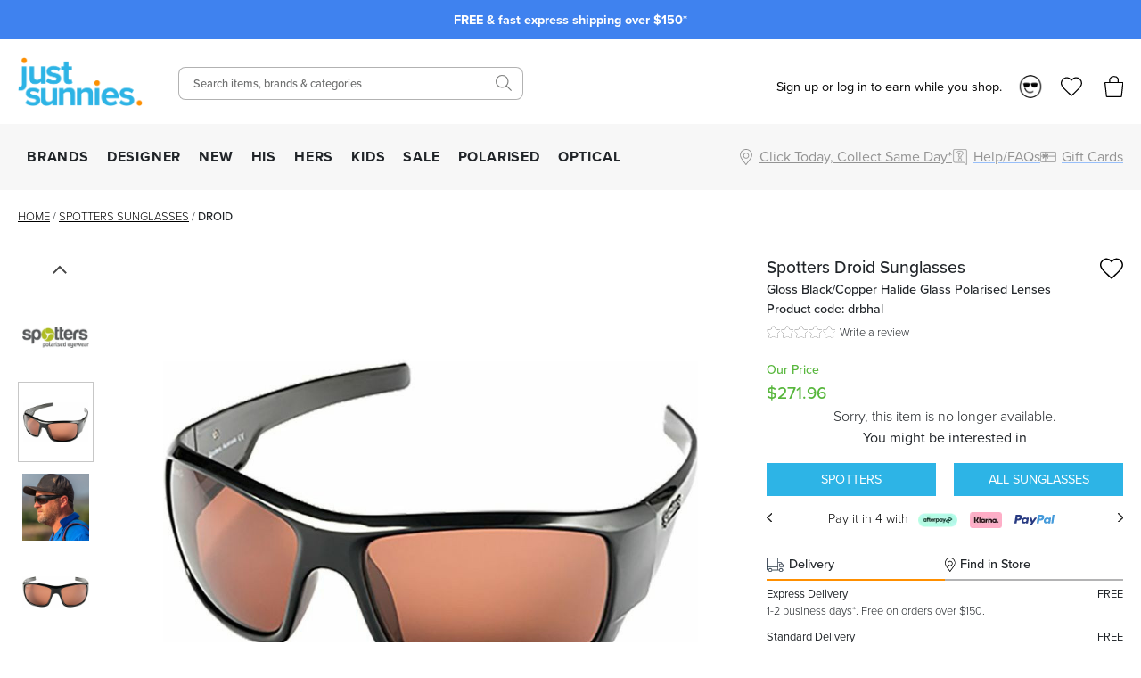

--- FILE ---
content_type: text/html; charset=utf-8
request_url: https://www.justsunnies.com.au/spotters-sunglasses/droid-drbhal
body_size: 31314
content:
<!DOCTYPE html><html lang="en-AU"><head><meta charSet="utf-8" data-next-head=""/><meta http-equiv="X-UA-Compatible" content="IE=edge" data-next-head=""/><meta name="viewport" content="width=device-width, initial-scale=1, maximum-scale=1" data-next-head=""/><meta name="msapplication-TileColor" content="#3F82EF" data-next-head=""/><meta name="theme-color" content="#3F82EF" data-next-head=""/><meta name="google-site-verification" content="mpVfD4yXfrqaenXLPuiIa31Y9ZwyVJypElgy90kBZbA" data-next-head=""/><meta property="og:image" content="/images/js-blue-logo.png" data-next-head=""/><meta property="robots" content="max-image-size:large" data-next-head=""/><link rel="apple-touch-icon" sizes="180x180" href="/apple-touch-icon.png" data-next-head=""/><link rel="icon" type="image/svg" sizes="32x32" href="/images/favicons/favicon_2.png" data-next-head=""/><link rel="icon" type="image/svg" sizes="16x16" href="/images/favicons/favicon_2.png" data-next-head=""/><link rel="manifest" href="/manifest.json" data-next-head=""/><link rel="mask-icon" href="/safari-pinned-tab.svg" color="#05b3ea" data-next-head=""/><link rel="stylesheet" href="https://assets.reviews.io/css/widgets/carousel-widget.css?_t=2024072200" data-next-head=""/><link rel="stylesheet" href="https://assets.reviews.io/iconfont/reviewsio-icons/style.css?_t=2024072200" data-next-head=""/><link rel="preload" as="image" imageSrcSet="/_next/image?url=%2Fimages%2Flogos%2Flogo_2.png&amp;w=384&amp;q=75 1x, /_next/image?url=%2Fimages%2Flogos%2Flogo_2.png&amp;w=640&amp;q=75 2x" data-next-head=""/><link rel="preload" href="/images/icons/mobile-menu.svg" as="image" data-next-head=""/><link rel="preload" as="image" imageSrcSet="/_next/image?url=%2Fimages%2Flogos%2Flogo_2.png&amp;w=640&amp;q=75 1x, /_next/image?url=%2Fimages%2Flogos%2Flogo_2.png&amp;w=1200&amp;q=75 2x" data-next-head=""/><link rel="preload" href="/images/icons/heart.svg" as="image" data-next-head=""/><link rel="preload" href="/images/bag-2.svg" as="image" data-next-head=""/><title data-next-head="">Buy Spotters Droid Gloss Black/Copper Halide | Polarised</title><meta name="robots" content="index,follow" data-next-head=""/><meta name="description" content="Introducing a futuristic-inspired design by Spotters that won&#x27;t stray away from comfort or protection, the Droid sunglasses. Shop now at Just Sunnies Australia." data-next-head=""/><meta property="og:title" content="Buy Spotters Droid Gloss Black/Copper Halide | Polarised" data-next-head=""/><meta property="og:description" content="Introducing a futuristic-inspired design by Spotters that won&#x27;t stray away from comfort or protection, the Droid sunglasses. Shop now at Just Sunnies Australia." data-next-head=""/><link rel="canonical" href="https://www.justsunnies.com.au/spotters-sunglasses/droid-drbhal" data-next-head=""/><script type="application/ld+json" data-next-head="">{"@context":"https://schema.org","@type":"BreadcrumbList","itemListElement":[{"@type":"ListItem","position":1,"item":"/","name":"Home"},{"@type":"ListItem","position":2,"item":"/spotters-sunglasses","name":"Spotters"},{"@type":"ListItem","position":3,"item":"/spotters-sunglasses/droid-drbhal","name":"Droid"}]}</script><script data-next-head="">
                var dataLayer = window.dataLayer = window.dataLayer || [];
                dataLayer.push({
                  'google_tag_params': {
                    'ecomm_prodid': 26495,
                    'ecomm_pagetype': 'product',
                    'ecomm_prodname': 'Droid',
                    'ecomm_totalvalue': 271.96,
                    'productBrand': 'Spotters',
                    'product_category': 'Sunglasses',
                    'cart_total': 0,
                    'add_prod_cart_total': 271.96,
                    'cart_qty': 0,
                    'add_prod_cart_qty': 1
                  }
                });
              </script><link rel="preload" as="image" href="https://cdn11.bigcommerce.com/s-27aml6hq2/products/26495/images/230638/Spotters-Droid-Gloss-BlackCopper-Halide-Glass-Polarised-Lenses_Sunglasses__36070.1695958540.1280.1280.jpg?c=1" data-next-head=""/><link rel="preload" as="image" href="https://cdn11.bigcommerce.com/s-27aml6hq2/products/26495/images/284009/Spotters-Droid-Gloss-Black-Copper-Halide-Sunglasses-Lifestyle-Image_Sunglasses__86178.1695958539.1280.1280.jpg?c=1" data-next-head=""/><link rel="preconnect" href="https://p.typekit.net" crossorigin="anonymous"/><link rel="preconnect" href="https://fonts.googleapis.com"/><link rel="stylesheet" href="https://use.typekit.net/ble0jrb.css"/><link rel="stylesheet" href="https://fonts.googleapis.com/css2?family=Montserrat:wght@200;300;400;500;600&amp;family=Lato:ital,wght@0,300;0,400;0,700;0,900&amp;family=PT+Mono&amp;family=Kanit:ital,wght@0,100;0,200;0,300;0,400;0,500;0,600;0,700;0,800;0,900&amp;family=Nunito+Sans:ital,wght@0,200;0,300;0,400;0,600;0,700;0,800;0,900&amp;family=Poppins:ital,wght@0,100;0,200;0,300;0,400;0,500;0,600;0,700;0,800;0,900&amp;family=Yatra+One:ital,wght@0,400&amp;display=swap"/><script>
                if(typeof fbq === 'undefined') {
                  !function(f,b,e,v,n,t,s)
                  {if(f.fbq)return;n=f.fbq=function(){n.callMethod?
                  n.callMethod.apply(n,arguments):n.queue.push(arguments)};
                  if(!f._fbq)f._fbq=n;n.push=n;n.loaded=!0;n.version='2.0';
                  n.queue=[];t=b.createElement(e);t.async=!0;
                  t.src=v;s=b.getElementsByTagName(e)[0];
                  s.parentNode.insertBefore(t,s)}(window, document,'script',
                  'https://connect.facebook.net/en_US/fbevents.js');
                  fbq('init', 1378329995561850);
                }
              </script><script>
                window.renderBadge = function() {
                  let ratingBadgeContainer = document.createElement("div");
                  if(document.getElementById('___ratingbadge_0') === null){
                    document.body.appendChild(ratingBadgeContainer);
                  }
                  window.gapi.load('ratingbadge', function() {
                    window.gapi.ratingbadge.render(
                    ratingBadgeContainer, {
                      // REQUIRED
                      "merchant_id": 107654306,
                      // OPTIONAL
                      "position": "BOTTOM_LEFT"
                    });
                  });
                }
                  window.___gcfg = {
                  lang: 'en_US'
                };
              </script><script>
                  (function(w,d,s,l,i){w[l]=w[l]||[];w[l].push({'gtm.start':
                  new Date().getTime(),event:'gtm.js'});var f=d.getElementsByTagName(s)[0],
                  j=d.createElement(s),dl=l!='dataLayer'?'&l='+l:'';j.async=true;j.src=
                  'https://www.googletagmanager.com/gtm.js?id='+i+dl;f.parentNode.insertBefore(j,f);
                  })(window,document,'script','dataLayer','GTM-M3T5HW8');
                </script><script>
                  !function(e){if(!window.pintrk){window.pintrk = function () {
                  window.pintrk.queue.push(Array.prototype.slice.call(arguments))};var
                    n=window.pintrk;n.queue=[],n.version="3.0";var
                    t=document.createElement("script");t.async=!0,t.src=e;var
                    r=document.getElementsByTagName("script")[0];
                    r.parentNode.insertBefore(t,r)}}("https://s.pinimg.com/ct/core.js");
                  pintrk('load', '2613185249258');
                  pintrk('page');
                </script><script>
              !(function (t, r, e, n, d, ii)
              { if (t.__ii) return; t.__ii = { q: (t.__ii && t.__ii.q) || [], send: function (event) { t.__ii.q.unshift(event); }, dnert: !1, meta: {}, }; d = r.createElement(e); d.async = !0; d.src = n; ii = r.getElementsByTagName(e)[0]; ii.parentNode.insertBefore(d, ii); })
              (window, document, 'script', 'https://assets.trendii.com/pixel/main.js');
            </script><script type="text/javascript">
                (function(a,b,c,d,e,f,g){
                  e['ire_o']=c;
                  e[c]=e[c]||function(){
                    (e[c].a=e[c].a||[]).push(arguments)
                  };
                  f=d.createElement(b);
                  g=d.getElementsByTagName(b)[0];
                  f.async=1;
                  f.src=a;
                  g.parentNode.insertBefore(f,g);
                })('https://utt.impactcdn.com/A4381342-6d99-4bf3-afb9-dafb16c5c1b81.js','script','ire',document,window);
                ire('identify',{customerId:'',customerEmail:''});</script><script>
                !function (w, d, t) {
                  w.TiktokAnalyticsObject=t;var ttq=w[t]=w[t]||[];ttq.methods=["page","track","identify","instances","debug","on","off","once","ready","alias","group","enableCookie","disableCookie","holdConsent","revokeConsent","grantConsent"],ttq.setAndDefer=function(t,e){t[e]=function(){t.push([e].concat(Array.prototype.slice.call(arguments,0)))}};for(var i=0;i<ttq.methods.length;i++)ttq.setAndDefer(ttq,ttq.methods[i]);ttq.instance=function(t){for(
                  var e=ttq._i[t]||[],n=0;n<ttq.methods.length;n++)ttq.setAndDefer(e,ttq.methods[n]);return e},ttq.load=function(e,n){var r="https://analytics.tiktok.com/i18n/pixel/events.js",o=n&&n.partner;ttq._i=ttq._i||{},ttq._i[e]=[],ttq._i[e]._u=r,ttq._t=ttq._t||{},ttq._t[e]=+new Date,ttq._o=ttq._o||{},ttq._o[e]=n||{};n=document.createElement("script")
                  ;n.type="text/javascript",n.async=!0,n.src=r+"?sdkid="+e+"&lib="+t;e=document.getElementsByTagName("script")[0];e.parentNode.insertBefore(n,e)};
                  ttq.load('D29V65RC77U89ODD7FD0');
                  ttq.page();
                }(window, document, 'ttq');</script><script src="https://js.stripe.com/v3" async=""></script><script>
        !function(i,n,s,t,a,u,d){
          i.InstantConfig=i.InstantConfig||{},
          d=i.InstantJS=i.InstantJS||{},
          d.trackQueue=[],
          d.track=function(){
            d.trackQueue.push(arguments)
          },
          u=n.createElement(s),
          u.async=!0,
          u.src=t,
          a=n.getElementsByTagName(s)[0],
          a.parentNode.insertBefore(u,a)
        }(
          window,
          document,
          'script',
          'https://cdn.instant.one/instant.js?siteId=site_d8ef093e004644548ac52f8b45a6e6be'
        );
        
        /////////////////////////////////////////////////////////////////////////////////////////////////////////
        // ANY CODE BELOW THIS POINT IS PART OF THE META INTEGRATION AND WAS DONE SEPARATELY TO THE ABOVE CODE //
        /////////////////////////////////////////////////////////////////////////////////////////////////////////

        const ensureInstantJS = () => {
          window.InstantJS || (window.InstantJS = {});
          window.InstantJS.track || (
            window.InstantJS.trackQueue = [],
            window.InstantJS.track = function () {
              window.InstantJS.trackQueue.push(arguments)
            }
          )
        };
        ensureInstantJS();

        const trackEvent = (() => {
          const t = new Set;
          return e => {
            const n = JSON.stringify(e);
            t.has(n) || !e[0].includes("track") || (
              t.add(n),
              window.InstantJS.track("MARKETING_PIXEL_EVENT_FIRED", [{
                event: e,
                provider: "META_PLATFORMS"
              }])
            )
          }
        })();

        (function () {
          const e = () => {
            if (window.fbq?.callMethod) {
              const t = window.fbq,
                e = function () {
                  trackEvent([...arguments]),
                  t.apply(this, arguments)
                };
              for (const n in t)
                t.hasOwnProperty(n) && (e[n] = t[n]);
              window.fbq = e
            } else setTimeout(e, 1)
          },
            t = () => {
              const {
                _fbq: e
              } = window;
              if (e && e.queue) {
                e.queue.forEach(t => trackEvent([...t]));
                const n = e.queue.push;
                e.queue.push = function (...t) {
                  trackEvent([...t[0]]);
                  return n.apply(e.queue, t)
                }
              } else setTimeout(t, 1)
            };
          e(), t()
        })();
      </script><link rel="preload" href="/_next/static/css/2fe31362d8758a81.css" as="style"/><link rel="stylesheet" href="/_next/static/css/2fe31362d8758a81.css" data-n-g=""/><link rel="preload" href="/_next/static/css/6da230161692f75e.css" as="style"/><link rel="stylesheet" href="/_next/static/css/6da230161692f75e.css" data-n-p=""/><noscript data-n-css=""></noscript><script defer="" nomodule="" src="/_next/static/chunks/polyfills-42372ed130431b0a.js"></script><script src="https://widget.reviews.io/polaris/build.js" defer="" data-nscript="beforeInteractive"></script><script src="/_next/static/chunks/webpack-d73fb8912219c8bb.js" defer=""></script><script src="/_next/static/chunks/framework-f1c3457f730414be.js" defer=""></script><script src="/_next/static/chunks/main-45f62bad0e7e7c50.js" defer=""></script><script src="/_next/static/chunks/pages/_app-6f850d446180679e.js" defer=""></script><script src="/_next/static/chunks/08687d28-c63808426d1bcfc9.js" defer=""></script><script src="/_next/static/chunks/b258f366-3b966ad796e32f49.js" defer=""></script><script src="/_next/static/chunks/a7e16ef1-68479a206f44c007.js" defer=""></script><script src="/_next/static/chunks/0465ed09-abee2c538f1c2a3f.js" defer=""></script><script src="/_next/static/chunks/481-8edc76443a192aad.js" defer=""></script><script src="/_next/static/chunks/230-33c5990842808b1e.js" defer=""></script><script src="/_next/static/chunks/874-e5ac92b905109f55.js" defer=""></script><script src="/_next/static/chunks/867-85988aa083c4d073.js" defer=""></script><script src="/_next/static/chunks/649-17f4df72c219b940.js" defer=""></script><script src="/_next/static/chunks/724-51f4e0599226cb29.js" defer=""></script><script src="/_next/static/chunks/864-d28265cbf4461612.js" defer=""></script><script src="/_next/static/chunks/pages/%5Burl%5D/%5Bprod_url%5D-4720cb9ce011fb14.js" defer=""></script><script src="/_next/static/KFQxDfbFsidaUQmr_15T0/_buildManifest.js" defer=""></script><script src="/_next/static/KFQxDfbFsidaUQmr_15T0/_ssgManifest.js" defer=""></script><style id="__jsx-2999292345">.blaze-slider.jsx-2999292345{--slides-to-show:1;--slide-gap:20px}.blz-slide.jsx-2999292345 .blz-img.jsx-2999292345{height:44px}.blz-slide.jsx-2999292345 .blz-slide-content.jsx-2999292345{font-size:0.9rem}@media(max-width:767px){.blaze-slider.jsx-2999292345{--slides-to-show:1;--slide-gap:20px}.blz-slide.jsx-2999292345 .blz-img.jsx-2999292345{height:44px}}</style></head><body><noscript><iframe src="https://www.googletagmanager.com/ns.html?id=GTM-M3T5HW8" height="0" width="0" style="display:none;visibility:hidden"></iframe></noscript><div id="__next"><div><header><div class="header-banner-mobile "><div style="background-color:#3F82EF" class="jsx-2999292345 container container-full"><div id="blaze-slider-blaze_slider$4aa391ea-9f96-44cd-97e2-79eea5442abb" style="--content-font-weight:normal;--content-colour:#ffffff" class="jsx-2999292345 blaze-slider container container-article"><div class="jsx-2999292345 blaze-container"><div class="jsx-2999292345 blaze-track-container"><div class="jsx-2999292345 blaze-track"><div class="jsx-2999292345 blz-slide"><a href="/page/frequently-asked-questions#shipping" class="jsx-2999292345"><div style="height:44px" class="jsx-2999292345 blaze-image-container d-flex flex-column"></div><div style="color:#ffffff" class="jsx-2999292345 blz-slide-content vert-center horiz-center"><p><strong>FREE &amp; fast express shipping over $150*</strong></p></div></a></div><div class="jsx-2999292345 blz-slide"><a href="/promo/sunny-perks-loyalty" class="jsx-2999292345"><div style="height:44px" class="jsx-2999292345 blaze-image-container d-flex flex-column"></div><div style="color:#ffffff" class="jsx-2999292345 blz-slide-content vert-center horiz-center"><p><strong>10% off every $300 you spend*! Join Sunny Perks now</strong></p></div></a></div><div class="jsx-2999292345 blz-slide"><a href="/page/frequently-asked-questions#returns" class="jsx-2999292345"><div style="height:44px" class="jsx-2999292345 blaze-image-container d-flex flex-column"></div><div style="color:#ffffff" class="jsx-2999292345 blz-slide-content vert-center horiz-center"><p><strong>Enjoy free returns on orders over $150 AUD*</strong></p></div></a></div><div class="jsx-2999292345 blz-slide"><a href="/promo/new-member" class="jsx-2999292345"><div style="height:44px" class="jsx-2999292345 blaze-image-container d-flex flex-column"></div><div style="color:#ffffff" class="jsx-2999292345 blz-slide-content vert-center horiz-center"><p><strong>Take up to $75 off* your first purchase</strong></p></div></a></div><div class="jsx-2999292345 blz-slide"><a href="/page/optical-health-fund-providers" class="jsx-2999292345"><div style="height:44px" class="jsx-2999292345 blaze-image-container d-flex flex-column"></div><div style="color:#ffffff" class="jsx-2999292345 blz-slide-content vert-center horiz-center"><p><strong>Prescription sunnies: new year, new health fund benefits!</strong></p></div></a></div><div class="jsx-2999292345 blz-slide"><a href="/page/price-match" class="jsx-2999292345"><div style="height:44px" class="jsx-2999292345 blaze-image-container d-flex flex-column"></div><div style="color:#ffffff" class="jsx-2999292345 blz-slide-content vert-center horiz-center"><p><strong>We price match! Find out how</strong></p></div></a></div><div class="jsx-2999292345 blz-slide"><a href="/optical" class="jsx-2999292345"><div style="height:44px" class="jsx-2999292345 blaze-image-container d-flex flex-column"></div><div style="color:#ffffff" class="jsx-2999292345 blz-slide-content vert-center horiz-center"><p><strong>Customise your sunglasses with prescription lenses</strong></p></div></a></div><div class="jsx-2999292345 blz-slide"><a href="/page/giftcards" class="jsx-2999292345"><div style="height:44px" class="jsx-2999292345 blaze-image-container d-flex flex-column"></div><div style="color:#ffffff" class="jsx-2999292345 blz-slide-content vert-center horiz-center"><p><strong>Give the gift of choice with an e-gift card</strong></p></div></a></div></div></div></div></div></div></div><div class="header-desktop hide-mobile"><div class="container-fluid"><div class="row"><div class="col-12 col-xl-2 left-section d-flex align-items-center"><a class="logo" href="/"><img alt="Just Sunnies" width="300" height="116" decoding="async" data-nimg="1" style="color:transparent" srcSet="/_next/image?url=%2Fimages%2Flogos%2Flogo_2.png&amp;w=384&amp;q=75 1x, /_next/image?url=%2Fimages%2Flogos%2Flogo_2.png&amp;w=640&amp;q=75 2x" src="/_next/image?url=%2Fimages%2Flogos%2Flogo_2.png&amp;w=640&amp;q=75"/></a><div id="tablet-user-icons" class="align-items-center"><div class="js-header-login-container"><span>Sign up or log in to earn while you shop.</span><img alt="Loyalty" loading="lazy" width="26" height="26" decoding="async" data-nimg="1" class="js-header-login-avatar mr-15" style="color:transparent" srcSet="/_next/image?url=%2Fimages%2Faccount%2Floyalty.png&amp;w=32&amp;q=75 1x, /_next/image?url=%2Fimages%2Faccount%2Floyalty.png&amp;w=64&amp;q=75 2x" src="/_next/image?url=%2Fimages%2Faccount%2Floyalty.png&amp;w=64&amp;q=75"/></div><a href="/login" rel="nofollow"><div class="wishlist-icon-container icon-container d-flex align-items-center justify-content-left"><img class="wishlist icon" src="/images/off-canvas/oc-wishlist.svg" alt="Wishlist"/></div></a><div class="cart-icon-container icon-container d-flex align-items-center justify-content-left"><img class="icon" src="/images/off-canvas/oc-bag.svg" alt="Cart"/></div></div></div><div class="col-12 col-xl-4 right-section d-flex align-items-center justify-content-end"><div id="header-search-desktop" class="search-component"><div class="search-container"><form action="."><input type="text" class="search-box" placeholder="Search items, brands &amp; categories" value=""/></form></div><div class="search-icon-container"><img class="icon-search" src="/images/icons/SearchIcon.svg" alt="Search"/></div></div></div><div class="col-12 col-xl-6 right-section d-flex align-items-center justify-content-end" style="position:relative;top:5px"><div id="desktop-user-icons" class="align-items-center"><div class="js-header-login-container"><span>Sign up or log in to earn while you shop.</span><img alt="Loyalty" loading="lazy" width="26" height="26" decoding="async" data-nimg="1" class="js-header-login-avatar mr-15" style="color:transparent" srcSet="/_next/image?url=%2Fimages%2Faccount%2Floyalty.png&amp;w=32&amp;q=75 1x, /_next/image?url=%2Fimages%2Faccount%2Floyalty.png&amp;w=64&amp;q=75 2x" src="/_next/image?url=%2Fimages%2Faccount%2Floyalty.png&amp;w=64&amp;q=75"/></div><a href="/login" rel="nofollow"><div class="wishlist-icon-container icon-container d-flex align-items-center justify-content-left"><img class="wishlist icon" src="/images/off-canvas/oc-wishlist.svg" alt="Wishlist"/></div></a><div class="cart-icon-container icon-container d-flex align-items-center justify-content-left"><img class="icon" src="/images/off-canvas/oc-bag.svg" alt="Cart"/></div></div></div></div></div></div><div id="js-nav-menu-top-parent" class="header-desktop hide-mobile"><div class="container-fluid"><div class="d-flex left-section"><div id="js-menu-container"><nav class="navigation"><ul class="navigation-list align-items-center justify-content-between"><li><a href="/all" class="navigation-link td-none" style="color:inherit">BRANDS</a></li><li><a href="/designer-sunglasses" class="navigation-link td-none" style="color:inherit">DESIGNER</a></li><li><a href="/new" class="navigation-link td-none" style="color:inherit">NEW</a></li><li><a href="/mens-sunglasses" class="navigation-link td-none" style="color:inherit">HIS</a></li><li><a href="/womens-sunglasses" class="navigation-link td-none" style="color:inherit">HERS</a></li><li><a href="/kids" class="navigation-link td-none" style="color:inherit">KIDS</a></li><li><a href="/sale" class="navigation-link td-none" style="color:inherit">SALE</a></li><li><a href="/polarised" class="navigation-link td-none" style="color:inherit">POLARISED</a></li><li><a href="/optical" class="navigation-link td-none" style="color:inherit">OPTICAL</a></li></ul></nav></div><div id="js-menu-icons-container"><div id="store-location-icon-container" class="icon-container d-flex align-items-center justify-content-left c-pointer"><img class="icon location" src="/images/icons/location.svg" alt="Store Finder" style="height:18px;width:18px"/><span class="label-right hide-mobile td-underline">Click Today, Collect Same Day*</span></div><a href="/page/frequently-asked-questions"><div id="faq-icon-container" class="icon-container d-flex align-items-center justify-content-left"><img class="icon faq" src="/images/off-canvas/oc-faq.svg" alt="Help/FAQs" style="height:18px;width:18px"/><span class="label-right hide-mobile">Help/FAQs</span></div></a><a href="/page/giftcards"><div id="giftcard-icon-container" class="icon-container d-flex align-items-center justify-content-left"><img class="icon giftcard" src="/images/off-canvas/oc-giftcard.svg" alt="Giftcards" style="height:18px;width:18px"/><span class="label-right hide-mobile">Gift Cards</span></div></a></div></div></div></div><div class="mega-menu-container"><div id="mega-menu-js-all" class="mega-menu "><div class="container-fluid"><div class="row" style="max-height:440px"><div class="mega-menu-sidebar mega-menu-filters col-2" style="max-height:inherit"><a href="/all">ALL SUNGLASSES</a><div class="alphabet-nav active"><span>ABC</span></div><div class="alphabet-nav "><span>DEF</span></div><div class="alphabet-nav "><span>GHIJ</span></div><div class="alphabet-nav "><span>KLMN</span></div><div class="alphabet-nav "><span>OPQ</span></div><div class="alphabet-nav "><span>RST</span></div><div class="alphabet-nav "><span>UVWXYZ</span></div><a href="/brands">BRAND DIRECTORY</a></div><div class="col-7 mega-menu-list mega-menu-brands-list" style="max-height:inherit;column-count:3;column-gap:1rem"><div style="break-inside:avoid"><p class="menu-item "><a href="/accessories">Accessories</a></p></div><div style="break-inside:avoid"><p class="menu-item "><a href="/adidas-sunglasses">Adidas</a></p></div><div style="break-inside:avoid"><p class="menu-item "><a href="/am-eyewear-sunglasses">AM Eyewear</a></p></div><div style="break-inside:avoid"><p class="menu-item "><a href="/arc-eyewear">ARC Eyewear</a></p></div><div style="break-inside:avoid"><p class="menu-item has-badge" style="--badge-text:&quot;TOP BRAND&quot;;--badge-background-color:#FF8F00;--badge-text-color:#FFFFFF"><a href="/arnette-sunglasses">Arnette</a></p></div><div style="break-inside:avoid"><p class="menu-item "><a href="/arnette-glasses">Arnette Glasses</a></p></div><div style="break-inside:avoid"><p class="menu-item "><a href="/baby-banz-sunglasses">Baby Banz</a></p></div><div style="break-inside:avoid"><p class="menu-item "><a href="/balenciaga-eyewear">Balenciaga</a></p></div><div style="break-inside:avoid"><p class="menu-item "><a href="/bally-sunglasses">BALLY</a></p></div><div style="break-inside:avoid"><p class="menu-item "><a href="/bask-eyewear">Bask Eyewear</a></p></div><div style="break-inside:avoid"><p class="menu-item "><a href="/baxter-blue-sunglasses">Baxter Blue</a></p></div><div style="break-inside:avoid"><p class="menu-item "><a href="/bill-bass-sunglasses">Bill Bass</a></p></div><div style="break-inside:avoid"><p class="menu-item "><a href="/blenders-eyewear">Blenders</a></p></div><div style="break-inside:avoid"><p class="menu-item has-badge" style="--badge-text:&quot;TOP BRAND&quot;;--badge-background-color:#FF8F00;--badge-text-color:#FFFFFF"><a href="/bolle-sunglasses">Bolle</a></p></div><div style="break-inside:avoid"><p class="menu-item "><a href="/boss-sunglasses">Boss</a></p></div><div style="break-inside:avoid"><p class="menu-item "><a href="/bottega-veneta-eyewear">Bottega Veneta</a></p></div><div style="break-inside:avoid"><p class="menu-item "><a href="/burberry-sunglasses">Burberry</a></p></div><div style="break-inside:avoid"><p class="menu-item "><a href="/burberry-glasses">Burberry Glasses</a></p></div><div style="break-inside:avoid"><p class="menu-item "><a href="/bvlgari-sunglasses">Bvlgari</a></p></div><div style="break-inside:avoid"><p class="menu-item "><a href="/bvlgari-glasses">Bvlgari Glasses</a></p></div><div style="break-inside:avoid"><p class="menu-item "><a href="/calvin-klein-sunglasses">Calvin Klein</a></p></div><div style="break-inside:avoid"><p class="menu-item has-badge" style="--badge-text:&quot;TOP BRAND&quot;;--badge-background-color:#FF8F00;--badge-text-color:#FFFFFF"><a href="/cancer-council-sunglasses">Cancer Council</a></p></div><div style="break-inside:avoid"><p class="menu-item "><a href="/cancer-council-kids-sunglasses">Cancer Council Kids</a></p></div><div style="break-inside:avoid"><p class="menu-item "><a href="/carolina-herrera-glasses">Carolina Herrera Glasses</a></p></div><div style="break-inside:avoid"><p class="menu-item has-badge" style="--badge-text:&quot;TOP BRAND&quot;;--badge-background-color:#FF8F00;--badge-text-color:#FFFFFF"><a href="/carrera-sunglasses">Carrera</a></p></div><div style="break-inside:avoid"><p class="menu-item "><a href="/carrera-glasses">Carrera Glasses</a></p></div><div style="break-inside:avoid"><p class="menu-item has-badge" style="--badge-text:&quot;TOP BRAND&quot;;--badge-background-color:#FF8F00;--badge-text-color:#FFFFFF"><a href="/carve-sunglasses">Carve</a></p></div><div style="break-inside:avoid"><p class="menu-item "><a href="/carve-kids-sunglasses">Carve Kids</a></p></div><div style="break-inside:avoid"><p class="menu-item "><a href="/childe-sunglasses">Childe</a></p></div><div style="break-inside:avoid"><p class="menu-item "><a href="/chimi-sunglasses">Chimi</a></p></div><div style="break-inside:avoid"><p class="menu-item "><a href="/chloe-sunglasses">Chloe</a></p></div><div style="break-inside:avoid"><p class="menu-item "><a href="/chpo-eyewear">CHPO</a></p></div><div style="break-inside:avoid"><p class="menu-item "><a href="/coach-sunglasses">Coach</a></p></div><div style="break-inside:avoid"><p class="menu-item "><a href="/coach-glasses">Coach Glasses</a></p></div><div style="break-inside:avoid"><p class="menu-item "><a href="/costa-del-mar-sunglasses">Costa Del Mar</a></p></div></div><div class="mega-menu-custom-list d-flex align-items-start justify-content-between col-3"><div class="mega-menu-list mega-menu-image-list" style="--gap:75px;--row-gap:15px"><h4>TRENDING BRANDS</h4><div class="mega-menu-image-list columns-2"><a href="/maui-jim-sunglasses" class="icon-item pb-0"><img alt="Maui Jim" loading="lazy" width="200" height="200" decoding="async" data-nimg="1" style="color:transparent" srcSet="/_next/image?url=https%3A%2F%2Fimages.prismic.io%2Fjustsunnies%2FZrmNnUaF0TcGI2WK_Maui-Jim-Logo.png%3Fauto%3Dformat%2Ccompress&amp;w=256&amp;q=75 1x, /_next/image?url=https%3A%2F%2Fimages.prismic.io%2Fjustsunnies%2FZrmNnUaF0TcGI2WK_Maui-Jim-Logo.png%3Fauto%3Dformat%2Ccompress&amp;w=640&amp;q=75 2x" src="/_next/image?url=https%3A%2F%2Fimages.prismic.io%2Fjustsunnies%2FZrmNnUaF0TcGI2WK_Maui-Jim-Logo.png%3Fauto%3Dformat%2Ccompress&amp;w=640&amp;q=75"/></a><a href="/oakley-sunglasses" class="icon-item pb-0"><img alt="Oakley" loading="lazy" width="200" height="200" decoding="async" data-nimg="1" style="color:transparent" srcSet="/_next/image?url=https%3A%2F%2Fimages.prismic.io%2Fjustsunnies%2Ff67e0a98-d60a-45ed-8f5a-0d227bddfac9_Oakley_Prismic_logo1.png%3Fauto%3Dformat%2Ccompress&amp;w=256&amp;q=75 1x, /_next/image?url=https%3A%2F%2Fimages.prismic.io%2Fjustsunnies%2Ff67e0a98-d60a-45ed-8f5a-0d227bddfac9_Oakley_Prismic_logo1.png%3Fauto%3Dformat%2Ccompress&amp;w=640&amp;q=75 2x" src="/_next/image?url=https%3A%2F%2Fimages.prismic.io%2Fjustsunnies%2Ff67e0a98-d60a-45ed-8f5a-0d227bddfac9_Oakley_Prismic_logo1.png%3Fauto%3Dformat%2Ccompress&amp;w=640&amp;q=75"/></a><a href="/spotters-sunglasses" class="icon-item pb-0"><img alt="Spotters logo" loading="lazy" width="200" height="200" decoding="async" data-nimg="1" style="color:transparent" srcSet="/_next/image?url=https%3A%2F%2Fimages.prismic.io%2Fjustsunnies%2F4ee26f7c-8a0c-46a0-8d80-d4aa80ffc45b_Spotters_logo_landing.jpg%3Fauto%3Dformat%2Ccompress&amp;w=256&amp;q=75 1x, /_next/image?url=https%3A%2F%2Fimages.prismic.io%2Fjustsunnies%2F4ee26f7c-8a0c-46a0-8d80-d4aa80ffc45b_Spotters_logo_landing.jpg%3Fauto%3Dformat%2Ccompress&amp;w=640&amp;q=75 2x" src="/_next/image?url=https%3A%2F%2Fimages.prismic.io%2Fjustsunnies%2F4ee26f7c-8a0c-46a0-8d80-d4aa80ffc45b_Spotters_logo_landing.jpg%3Fauto%3Dformat%2Ccompress&amp;w=640&amp;q=75"/></a><a href="/ray-ban-sunglasses" class="icon-item pb-0"><img alt="Ray-Ban" loading="lazy" width="200" height="200" decoding="async" data-nimg="1" style="color:transparent" srcSet="/_next/image?url=https%3A%2F%2Fimages.prismic.io%2Fjustsunnies%2Ffee5628a-339c-4337-9c11-ea12e279c597_top_nav_ray_ban_logo.png%3Fauto%3Dformat%2Ccompress&amp;w=256&amp;q=75 1x, /_next/image?url=https%3A%2F%2Fimages.prismic.io%2Fjustsunnies%2Ffee5628a-339c-4337-9c11-ea12e279c597_top_nav_ray_ban_logo.png%3Fauto%3Dformat%2Ccompress&amp;w=640&amp;q=75 2x" src="/_next/image?url=https%3A%2F%2Fimages.prismic.io%2Fjustsunnies%2Ffee5628a-339c-4337-9c11-ea12e279c597_top_nav_ray_ban_logo.png%3Fauto%3Dformat%2Ccompress&amp;w=640&amp;q=75"/></a><a href="/carrera-sunglasses" class="icon-item pb-0"><img alt="Carrera" loading="lazy" width="200" height="200" decoding="async" data-nimg="1" style="color:transparent" srcSet="/_next/image?url=https%3A%2F%2Fimages.prismic.io%2Fjustsunnies%2Fad3416ea-5127-4c45-abff-3c572acbaa6c_Carrera_brand_logo.png%3Fauto%3Dformat%2Ccompress&amp;w=256&amp;q=75 1x, /_next/image?url=https%3A%2F%2Fimages.prismic.io%2Fjustsunnies%2Fad3416ea-5127-4c45-abff-3c572acbaa6c_Carrera_brand_logo.png%3Fauto%3Dformat%2Ccompress&amp;w=640&amp;q=75 2x" src="/_next/image?url=https%3A%2F%2Fimages.prismic.io%2Fjustsunnies%2Fad3416ea-5127-4c45-abff-3c572acbaa6c_Carrera_brand_logo.png%3Fauto%3Dformat%2Ccompress&amp;w=640&amp;q=75"/></a><a href="/prada-sunglasses" class="icon-item pb-0"><img alt="Prada" loading="lazy" width="200" height="200" decoding="async" data-nimg="1" style="color:transparent" srcSet="/_next/image?url=https%3A%2F%2Fimages.prismic.io%2Fjustsunnies%2Feee0a4a4-a30f-46e6-ab0a-4f6d8e3fedc3_PRADA_Prismic_logo1.png%3Fauto%3Dformat%2Ccompress&amp;w=256&amp;q=75 1x, /_next/image?url=https%3A%2F%2Fimages.prismic.io%2Fjustsunnies%2Feee0a4a4-a30f-46e6-ab0a-4f6d8e3fedc3_PRADA_Prismic_logo1.png%3Fauto%3Dformat%2Ccompress&amp;w=640&amp;q=75 2x" src="/_next/image?url=https%3A%2F%2Fimages.prismic.io%2Fjustsunnies%2Feee0a4a4-a30f-46e6-ab0a-4f6d8e3fedc3_PRADA_Prismic_logo1.png%3Fauto%3Dformat%2Ccompress&amp;w=640&amp;q=75"/></a><a href="/versace-sunglasses" class="icon-item pb-0"><img alt="Versace" loading="lazy" width="200" height="200" decoding="async" data-nimg="1" style="color:transparent" srcSet="/_next/image?url=https%3A%2F%2Fimages.prismic.io%2Fjustsunnies%2Fceb9ab8f-9bd4-4f13-a8af-8d0b54186177_versace_logo.jpg%3Fauto%3Dformat%2Ccompress&amp;w=256&amp;q=75 1x, /_next/image?url=https%3A%2F%2Fimages.prismic.io%2Fjustsunnies%2Fceb9ab8f-9bd4-4f13-a8af-8d0b54186177_versace_logo.jpg%3Fauto%3Dformat%2Ccompress&amp;w=640&amp;q=75 2x" src="/_next/image?url=https%3A%2F%2Fimages.prismic.io%2Fjustsunnies%2Fceb9ab8f-9bd4-4f13-a8af-8d0b54186177_versace_logo.jpg%3Fauto%3Dformat%2Ccompress&amp;w=640&amp;q=75"/></a><a href="/miu-miu-sunglasses" class="icon-item pb-0"><img alt="Miu Miu Logo" loading="lazy" width="200" height="200" decoding="async" data-nimg="1" style="color:transparent" srcSet="/_next/image?url=https%3A%2F%2Fimages.prismic.io%2Fjustsunnies%2FaGMof3fc4bHWi4tm_Miu-Miu-Logo-Prismic.png%3Fauto%3Dformat%2Ccompress&amp;w=256&amp;q=75 1x, /_next/image?url=https%3A%2F%2Fimages.prismic.io%2Fjustsunnies%2FaGMof3fc4bHWi4tm_Miu-Miu-Logo-Prismic.png%3Fauto%3Dformat%2Ccompress&amp;w=640&amp;q=75 2x" src="/_next/image?url=https%3A%2F%2Fimages.prismic.io%2Fjustsunnies%2FaGMof3fc4bHWi4tm_Miu-Miu-Logo-Prismic.png%3Fauto%3Dformat%2Ccompress&amp;w=640&amp;q=75"/></a><a href="/dragon-sunglasses" class="icon-item pb-0"><img alt="Dragon" loading="lazy" width="200" height="200" decoding="async" data-nimg="1" style="color:transparent" srcSet="/_next/image?url=https%3A%2F%2Fimages.prismic.io%2Fjustsunnies%2F110c6e54-a225-45c3-baf9-87853911a102_Dragon_Prismic_logo.png%3Fauto%3Dformat%2Ccompress&amp;w=256&amp;q=75 1x, /_next/image?url=https%3A%2F%2Fimages.prismic.io%2Fjustsunnies%2F110c6e54-a225-45c3-baf9-87853911a102_Dragon_Prismic_logo.png%3Fauto%3Dformat%2Ccompress&amp;w=640&amp;q=75 2x" src="/_next/image?url=https%3A%2F%2Fimages.prismic.io%2Fjustsunnies%2F110c6e54-a225-45c3-baf9-87853911a102_Dragon_Prismic_logo.png%3Fauto%3Dformat%2Ccompress&amp;w=640&amp;q=75"/></a><a href="/epokhe-sunglasses" class="icon-item pb-0"><img alt="Epokhe" loading="lazy" width="200" height="200" decoding="async" data-nimg="1" style="color:transparent" srcSet="/_next/image?url=https%3A%2F%2Fimages.prismic.io%2Fjustsunnies%2F9ab70fbf-5efc-4835-b1db-ed427f137406_EPOKHE_Prismic_logo1.png%3Fauto%3Dformat%2Ccompress&amp;w=256&amp;q=75 1x, /_next/image?url=https%3A%2F%2Fimages.prismic.io%2Fjustsunnies%2F9ab70fbf-5efc-4835-b1db-ed427f137406_EPOKHE_Prismic_logo1.png%3Fauto%3Dformat%2Ccompress&amp;w=640&amp;q=75 2x" src="/_next/image?url=https%3A%2F%2Fimages.prismic.io%2Fjustsunnies%2F9ab70fbf-5efc-4835-b1db-ed427f137406_EPOKHE_Prismic_logo1.png%3Fauto%3Dformat%2Ccompress&amp;w=640&amp;q=75"/></a></div></div></div></div></div></div><div id="mega-menu-js-designer" class="mega-menu "><div class="container-fluid"><div class="row" style="max-height:440px"><div class="mega-menu-sidebar mega-menu-filters col-2" style="max-height:inherit"><a href="/designer-sunglasses">ALL DESIGNER EYEWEAR</a><div class="alphabet-nav active"><span>ABC</span></div><div class="alphabet-nav "><span>DEF</span></div><div class="alphabet-nav "><span>GHIJ</span></div><div class="alphabet-nav "><span>KLMN</span></div><div class="alphabet-nav "><span>OPQ</span></div><div class="alphabet-nav "><span>RSTU</span></div><div class="alphabet-nav "><span>VWXYZ</span></div></div><div class="col-4 mega-menu-list mega-menu-brands-list" style="max-height:inherit;column-count:2;column-gap:1rem"><div style="break-inside:avoid"><p class="menu-item "><a href="/balenciaga-eyewear">Balenciaga</a></p></div><div style="break-inside:avoid"><p class="menu-item "><a href="/bally-sunglasses">BALLY</a></p></div><div style="break-inside:avoid"><p class="menu-item "><a href="/boss-sunglasses">Boss</a></p></div><div style="break-inside:avoid"><p class="menu-item "><a href="/bottega-veneta-eyewear">Bottega Veneta</a></p></div><div style="break-inside:avoid"><p class="menu-item "><a href="/burberry-sunglasses">Burberry</a></p></div><div style="break-inside:avoid"><p class="menu-item "><a href="/burberry-glasses">Burberry Glasses</a></p></div><div style="break-inside:avoid"><p class="menu-item "><a href="/bvlgari-sunglasses">Bvlgari</a></p></div><div style="break-inside:avoid"><p class="menu-item "><a href="/bvlgari-glasses">Bvlgari Glasses</a></p></div><div style="break-inside:avoid"><p class="menu-item "><a href="/carolina-herrera-glasses">Carolina Herrera Glasses</a></p></div><div style="break-inside:avoid"><p class="menu-item "><a href="/chloe-sunglasses">Chloe</a></p></div><div style="break-inside:avoid"><p class="menu-item "><a href="/coach-sunglasses">Coach</a></p></div></div><div class="mega-menu-list mega-menu-link-list col-3"><p class="menu-item " style="--hover-colour:#000000;--font-weight:600"><span>TOP CATEGORIES</span></p><p class="menu-item " style="--hover-colour:#2DB4E6"><a href="/new-designer-sunglasses">New Designer</a></p><p class="menu-item " style="--hover-colour:#2DB4E6"><a href="/womens-designer-sunglasses">Women&#x27;s Designer</a></p><p class="menu-item " style="--hover-colour:#2DB4E6"><a href="/mens-designer-sunglasses">Men&#x27;s Designer</a></p><p class="menu-item " style="--hover-colour:#2DB4E6"><a href="/premium-kids-sunglasses">Kid&#x27;s Designer</a></p></div><div class="mega-menu-list mega-menu-stacked-images col-3" style="--flex-direction:column"><a href="/prada-sunglasses" class="pb-0"><div><img alt="PRB16S__30x30_prada_sunglasses" loading="lazy" width="500" height="500" decoding="async" data-nimg="1" style="color:transparent;--max-height:320px;--object-fit:cover" srcSet="/_next/image?url=https%3A%2F%2Fimages.prismic.io%2Fjustsunnies%2FaPbOJrpReVYa3feb_PRB16S__30x30_prada_sunglasses.jpg%3Fauto%3Dformat%2Ccompress&amp;w=640&amp;q=75 1x, /_next/image?url=https%3A%2F%2Fimages.prismic.io%2Fjustsunnies%2FaPbOJrpReVYa3feb_PRB16S__30x30_prada_sunglasses.jpg%3Fauto%3Dformat%2Ccompress&amp;w=1080&amp;q=75 2x" src="/_next/image?url=https%3A%2F%2Fimages.prismic.io%2Fjustsunnies%2FaPbOJrpReVYa3feb_PRB16S__30x30_prada_sunglasses.jpg%3Fauto%3Dformat%2Ccompress&amp;w=1080&amp;q=75"/><div class="stacked-image-text "><p class="stacked-image-title mb-0">Discover the latest Prada sunglasses</p><p class="stacked-image-subtitle mb-0">Shop Now</p></div></div></a></div></div></div></div><div id="mega-menu-js-new" class="mega-menu "><div class="container-fluid"><div class="row" style="max-height:440px"><div class="mega-menu-list mega-menu-link-list col-3"><p class="menu-item " style="--hover-colour:#2DB4E6;--font-weight:600"><a href="/new">ALL NEW SUNGLASSES</a></p><p class="menu-item " style="--hover-colour:#2DB4E6;--font-weight:600"><a href="/new/womens-sunglasses">New Women&#x27;s</a></p><p class="menu-item " style="--hover-colour:#2DB4E6;--font-weight:600"><a href="/new/mens-sunglasses">New Men&#x27;s</a></p><p class="menu-item " style="--hover-colour:#2DB4E6;--font-weight:600"><a href="/new/kids-sunglasses">New Kid&#x27;s</a></p></div><div class="mega-menu-list mega-menu-link-list col-2"><p class="menu-item " style="--hover-colour:#000000;--font-weight:600"><span>JUST ARRIVED</span></p><p class="menu-item " style="--hover-colour:#2DB4E6"><a href="/new/prada-sunglasses">Prada</a></p><p class="menu-item " style="--hover-colour:#2DB4E6"><a href="/new/miu-miu-sunglasses">Miu Miu</a></p><p class="menu-item " style="--hover-colour:#2DB4E6"><a href="/new/ray-ban-sunglasses">Ray-Ban</a></p><p class="menu-item " style="--hover-colour:#2DB4E6"><a href="/new/oakley-sunglasses">Oakley</a></p><p class="menu-item " style="--hover-colour:#2DB4E6"><a href="/new/carrera-sunglasses">Carrera</a></p></div><div class="mega-menu-list mega-menu-link-list col-2"><p class="menu-item " style="--hover-colour:#000000;--font-weight:600"><span>TRENDING</span></p><p class="menu-item " style="--hover-colour:#2DB4E7"><a href="/petite-sunglasses">Small Sunglasses</a></p><p class="menu-item " style="--hover-colour:#2DB4E7"><a href="/round-sunglasses">Round Sunglasses</a></p><p class="menu-item " style="--hover-colour:#2DB4E7"><a href="/baby-sunglasses">Baby Sunglasses</a></p><p class="menu-item " style="--hover-colour:#2DB4E7"><a href="/coloured-sunglasses">Coloured Sunglasses</a></p><p class="menu-item " style="--hover-colour:#2DB4E7;--badge-background-color:#46C646"><a href="/running-sunglasses">Running Sunglasses</a></p></div><div class="mega-menu-list mega-menu-link-list col-2"><p class="menu-item " style="--hover-colour:#000000;--font-weight:600"><span>TOP CATEGORIES</span></p><p class="menu-item has-badge" style="--hover-colour:#2DB4E7;--badge-background-color:#FFC107;--badge-text:&quot;POPULAR&quot;"><a href="/sunglasses-under-100-dollars">Budget</a></p><p class="menu-item " style="--hover-colour:#2DB4E7"><a href="/non-polarised-sunglasses">Non-polarised</a></p><p class="menu-item " style="--hover-colour:#2DB4E7"><a href="/aviator-sunglasses">Aviator</a></p><p class="menu-item " style="--hover-colour:#2DB4E7"><a href="/prescriptible-sunglasses">Prescription Sunglasses</a></p><p class="menu-item " style="--hover-colour:#2DB4E7"><a href="/kids">Kids</a></p></div><div class="mega-menu-list mega-menu-stacked-images col-3" style="--flex-direction:column"><a href="/promo/oakley-meta-glasses" class="pb-0"><div><img alt="Oakley Meta Glasses" loading="lazy" width="500" height="500" decoding="async" data-nimg="1" style="color:transparent" srcSet="/_next/image?url=https%3A%2F%2Fimages.prismic.io%2Fjustsunnies%2FaKZ3dKTt2nPbajWY_2-2-.png%3Fauto%3Dformat%2Ccompress&amp;w=640&amp;q=75 1x, /_next/image?url=https%3A%2F%2Fimages.prismic.io%2Fjustsunnies%2FaKZ3dKTt2nPbajWY_2-2-.png%3Fauto%3Dformat%2Ccompress&amp;w=1080&amp;q=75 2x" src="/_next/image?url=https%3A%2F%2Fimages.prismic.io%2Fjustsunnies%2FaKZ3dKTt2nPbajWY_2-2-.png%3Fauto%3Dformat%2Ccompress&amp;w=1080&amp;q=75"/><div class="stacked-image-text blog-style"><p class="stacked-image-title mb-0">COLLECTIONS</p><p class="stacked-image-subtitle mb-0">Oakley Meta Glasses</p></div></div></a></div></div></div></div><div id="mega-menu-js-mens" class="mega-menu "><div class="container-fluid"><div class="row" style="max-height:440px"><div class="mega-menu-list mega-menu-link-list col-2"><p class="menu-item " style="--hover-colour:#2DB4E6;--font-weight:600"><a href="/mens-sunglasses">MEN&#x27;S SUNGLASSES</a></p><p class="menu-item " style="--hover-colour:#2DB4E6;--font-weight:600"><a href="/new/mens-sunglasses">New Arrivals</a></p><p class="menu-item " style="--hover-colour:#2DB4E6;--font-weight:600"><a href="/mens-best-selling-sunglasses">Best Sellers</a></p><p class="menu-item has-badge" style="--hover-colour:#2DB4E6;--font-weight:600;--badge-background-color:#FFC107;--badge-text:&quot;POPULAR&quot;"><a href="/mens-polarised-sunglasses">Polarised</a></p><p class="menu-item " style="--hover-colour:#2DB4E6;--font-weight:600"><a href="/accessories">Accessories</a></p><p class="menu-item " style="--hover-colour:#E54F4F;--colour:#E54F4F;--font-weight:600"><a href="/mens-sale-sunglasses">Sale Sunglasses</a></p></div><div class="mega-menu-list mega-menu-link-list col-2"><p class="menu-item " style="--hover-colour:#000000;--font-weight:600"><span>TOP BRANDS</span></p><p class="menu-item " style="--hover-colour:#2DB4E6"><a href="/oakley-sunglasses">Oakley</a></p><p class="menu-item " style="--hover-colour:#2DB4E6"><a href="/maui-jim-sunglasses">Maui Jim</a></p><p class="menu-item " style="--hover-colour:#2DB4E6"><a href="/men/ray-ban-sunglasses">Ray-Ban</a></p><p class="menu-item " style="--hover-colour:#2DB4E6"><a href="/men/dragon-sunglasses">Dragon</a></p><p class="menu-item " style="--hover-colour:#2DB4E6"><a href="/men/otis-sunglasses">OTIS</a></p><p class="menu-item " style="--hover-colour:#2DB4E6"><a href="/men/carrera-sunglasses">Carrera</a></p></div><div class="mega-menu-list mega-menu-link-list col-2"><p class="menu-item " style="--hover-colour:#000000;--colour:#000000;--font-weight:600"><span>LENS TYPE</span></p><p class="menu-item " style="--hover-colour:#2DB4E6"><a href="/mens-non-polarised-sunglasses">Non-polarised</a></p><p class="menu-item " style="--hover-colour:#2DB4E6"><a href="/mens-blue-light-glasses">Blue Light</a></p><p class="menu-item " style="--hover-colour:#2DB4E6"><a href="/mens-mirrored-sunglasses">Mirrored</a></p><p class="menu-item " style="--hover-colour:#2DB4E6"><a href="/mens-photochromic-sunglasses">Photochromic</a></p><p class="menu-item " style="--hover-colour:#2DB4E6"><a href="/mens-sunglasses?filter.custom_lens_type=Graduated%20Lens">Gradient</a></p><p class="menu-item " style="--hover-colour:#2DB4E6"><a href="/mens-glass-lens-sunglasses">Glass</a></p></div><div class="mega-menu-list mega-menu-link-list col-2"><p class="menu-item " style="--hover-colour:#000000;--font-weight:600"><span>FRAME COLOUR</span></p><p class="menu-item has-badge" style="--hover-colour:#2DB4E6;--badge-background-color:#FFC107;--badge-text:&quot;POPULAR&quot;"><a href="/mens-black-sunglasses">Black</a></p><p class="menu-item " style="--hover-colour:#2DB4E6"><a href="/mens-tortoise-sunglasses">Tortoise</a></p><p class="menu-item " style="--hover-colour:#2DB4E6"><a href="/mens-brown-sunglasses">Brown</a></p><p class="menu-item " style="--hover-colour:#2DB4E6"><a href="/mens-coloured-sunglasses">Coloured</a></p><p class="menu-item " style="--hover-colour:#2DB4E6"><a href="/mens-gold-sunglasses">Gold</a></p><p class="menu-item " style="--hover-colour:#2DB4E6"><a href="/mens-silver-sunglasses">Silver</a></p></div><div class="mega-menu-list mega-menu-link-list col-2"><p class="menu-item " style="--hover-colour:#000000;--font-weight:600"><span>STYLE</span></p><p class="menu-item " style="--hover-colour:#2DB4E6"><a href="/mens-aviator-sunglasses">Aviators</a></p><p class="menu-item " style="--hover-colour:#2DB4E6"><a href="/mens-rectangular-sunglasses">Rectangular</a></p><p class="menu-item " style="--hover-colour:#2DB4E6"><a href="/mens-round-sunglasses">Round</a></p><p class="menu-item " style="--hover-colour:#2DB4E6"><a href="/mens-wayfarer-sunglasses">Wayfarer</a></p><p class="menu-item " style="--hover-colour:#2DB4E6"><a href="/mens-clubmaster-sunglasses">Clubmaster</a></p><p class="menu-item " style="--hover-colour:#2DB4E6"><a href="/mens-sunglasses?filter.custom_style=Wrap%20Around">Wraparound</a></p></div><div class="mega-menu-list mega-menu-link-list col-2"><p class="menu-item " style="--hover-colour:#000000;--font-weight:600"><span>ACTIVITY</span></p><p class="menu-item " style="--hover-colour:#2DB4E6"><a href="/mens-cycling-sunglasses">Cycling</a></p><p class="menu-item has-badge" style="--hover-colour:#2DB4E6;--badge-background-color:#70C259;--badge-text:&quot;TRENDING&quot;"><a href="/mens-running-sunglasses">Running</a></p><p class="menu-item " style="--hover-colour:#2DB4E6"><a href="/fishing-sunglasses">Fishing</a></p><p class="menu-item " style="--hover-colour:#2DB4E6"><a href="/mens-golf-sunglasses">Golf</a></p><p class="menu-item " style="--hover-colour:#2DB4E6"><a href="/mens-tennis-sunglasses">Tennis</a></p><p class="menu-item " style="--hover-colour:#2DB4E6"><a href="/mens-watersports-sunglasses">Watersports</a></p></div></div></div></div><div id="mega-menu-js-womens" class="mega-menu "><div class="container-fluid"><div class="row" style="max-height:440px"><div class="mega-menu-list mega-menu-link-list col-2"><p class="menu-item " style="--hover-colour:#2DB4E6;--font-weight:600"><a href="/womens-sunglasses">WOMEN&#x27;S SUNGLASSES</a></p><p class="menu-item " style="--hover-colour:#2DB4E6;--font-weight:600"><a href="/new/womens-sunglasses">New Arrivals</a></p><p class="menu-item " style="--hover-colour:#2DB4E6;--font-weight:600"><a href="/womens-best-selling-sunglasses">Best Sellers</a></p><p class="menu-item has-badge" style="--hover-colour:#2DB4E6;--font-weight:600;--badge-background-color:#FFC107;--badge-text:&quot;POPULAR&quot;"><a href="/womens-polarised-sunglasses">Polarised</a></p><p class="menu-item " style="--hover-colour:#2DB4E6;--font-weight:600"><a href="/accessories">Accessories</a></p><p class="menu-item " style="--hover-colour:#E54F4F;--colour:#E54F4F;--font-weight:600"><a href="/womens-sale-sunglasses">Sale Sunglasses</a></p></div><div class="mega-menu-list mega-menu-link-list col-2"><p class="menu-item " style="--hover-colour:#000000;--font-weight:600"><span>TOP BRANDS</span></p><p class="menu-item " style="--hover-colour:#2DB4E6"><a href="/women/cancer-council-sunglasses">Cancer Council</a></p><p class="menu-item " style="--hover-colour:#2DB4E6"><a href="/maui-jim-sunglasses">Maui Jim</a></p><p class="menu-item has-badge" style="--hover-colour:#2DB4E6;--badge-background-color:#70C259;--badge-text:&quot;TRENDING&quot;"><a href="/women/prada-sunglasses">Prada</a></p><p class="menu-item " style="--hover-colour:#2DB4E6"><a href="/women/ray-ban-sunglasses">Ray-Ban</a></p><p class="menu-item " style="--hover-colour:#2DB4E6"><a href="/quay-sunglasses">Quay</a></p><p class="menu-item " style="--hover-colour:#2DB4E6"><a href="/women/versace-sunglasses">Versace</a></p></div><div class="mega-menu-list mega-menu-link-list col-2"><p class="menu-item " style="--hover-colour:#000000;--font-weight:600"><span>LENS TYPE</span></p><p class="menu-item " style="--hover-colour:#2DB4E6"><a href="/womens-non-polarised-sunglasses">Non-polarised</a></p><p class="menu-item " style="--hover-colour:#2DB4E6"><a href="/womens-blue-light-glasses">Blue Light</a></p><p class="menu-item " style="--hover-colour:#2DB4E6"><a href="/womens-mirrored-sunglasses">Mirrored</a></p><p class="menu-item " style="--hover-colour:#2DB4E6"><a href="/womens-photochromic-sunglasses">Photochromic</a></p><p class="menu-item " style="--hover-colour:#2DB4E6"><a href="/womens-gradient-lens-sunglasses">Gradient</a></p><p class="menu-item " style="--hover-colour:#2DB4E6"><a href="/womens-glass-lens-sunglasses">Glass</a></p></div><div class="mega-menu-list mega-menu-link-list col-2"><p class="menu-item " style="--hover-colour:#000000;--font-weight:600"><span>FRAME COLOUR</span></p><p class="menu-item " style="--hover-colour:#2DB4E6"><a href="/womens-black-sunglasses">Black</a></p><p class="menu-item has-badge" style="--hover-colour:#2DB4E6;--badge-background-color:#FFC107;--badge-text:&quot;POPULAR&quot;"><a href="/womens-tortoise-sunglasses">Tortoise</a></p><p class="menu-item " style="--hover-colour:#2DB4E6"><a href="/womens-brown-sunglasses">Brown</a></p><p class="menu-item " style="--hover-colour:#2DB4E6"><a href="/womens-coloured-sunglasses">Coloured</a></p><p class="menu-item " style="--hover-colour:#2DB4E6"><a href="/womens-gold-sunglasses">Gold</a></p><p class="menu-item " style="--hover-colour:#2DB4E6"><a href="/silver-sunglasses">Silver</a></p></div><div class="mega-menu-list mega-menu-link-list col-2"><p class="menu-item " style="--hover-colour:#000000;--font-weight:600"><span>STYLE</span></p><p class="menu-item " style="--hover-colour:#2DB4E6"><a href="/womens-aviator-sunglasses">Aviators</a></p><p class="menu-item " style="--hover-colour:#2DB4E6"><a href="/womens-rectangle-sunglasses">Rectangular</a></p><p class="menu-item has-badge" style="--hover-colour:#2DB4E6;--badge-background-color:#70C259;--badge-text:&quot;TRENDING&quot;"><a href="/womens-round-sunglasses">Round</a></p><p class="menu-item " style="--hover-colour:#2DB4E6"><a href="/womens-wayfarer-sunglasses">Wayfarer</a></p><p class="menu-item " style="--hover-colour:#2DB4E6"><a href="/womens-clubmaster-sunglasses">Clubmaster</a></p><p class="menu-item " style="--hover-colour:#2DB4E6"><a href="/womens-square-sunglasses">Square</a></p></div><div class="mega-menu-list mega-menu-link-list col-2"><p class="menu-item " style="--hover-colour:#000000;--font-weight:600"><span>LENS COLOUR</span></p><p class="menu-item " style="--hover-colour:#2DB4E6"><a href="/grey-lens-sunglasses">Grey</a></p><p class="menu-item " style="--hover-colour:#2DB4E6"><a href="/brown-lens-sunglasses">Brown</a></p><p class="menu-item " style="--hover-colour:#2DB4E6"><a href="/green-lens-sunglasses">Green</a></p><p class="menu-item " style="--hover-colour:#2DB4E6"><a href="/red-rose-lens-sunglasses">Rose</a></p><p class="menu-item " style="--hover-colour:#2DB4E6"><a href="/yellow-lens-sunglasses">Yellow</a></p><p class="menu-item " style="--hover-colour:#2DB4E6"><a href="/purple-lens-sunglasses">Purple</a></p></div></div></div></div><div id="mega-menu-js-kids" class="mega-menu "><div class="container-fluid"><div class="row" style="max-height:440px"><div class="mega-menu-list mega-menu-link-list col-3"><p class="menu-item " style="--hover-colour:#2DB4E6;--font-weight:600"><a href="/kids">ALL KIDS SUNGLASSES</a></p><p class="menu-item " style="--hover-colour:#2DB4E6;--font-weight:600"><a href="/new/kids-sunglasses">New Arrivals</a></p><p class="menu-item " style="--hover-colour:#2DB4E6;--font-weight:600"><a href="/kids-best-selling-sunglasses">Best Sellers</a></p><p class="menu-item " style="--hover-colour:#2DB4E6;--font-weight:600"><a href="/kids-polarised-sunglasses">Polarised</a></p><p class="menu-item " style="--hover-colour:#2DB4E6;--font-weight:600"><a href="/accessories">Accessories</a></p><p class="menu-item " style="--hover-colour:#E54F4F;--colour:#E54F4F;--font-weight:600"><a href="/kids-sale-sunglasses">Sale Sunglasses</a></p></div><div class="mega-menu-list mega-menu-link-list col-6" style="--column-count:2"><p class="menu-item " style="--hover-colour:#2DB4E6"><a href="/baby-banz-sunglasses">Baby Banz</a></p><p class="menu-item " style="--hover-colour:#2DB4E6"><a href="/cancer-council-kids-sunglasses">Cancer Council Kids</a></p><p class="menu-item " style="--hover-colour:#2DB4E6"><a href="/carve-kids-sunglasses">Carve Kids</a></p><p class="menu-item " style="--hover-colour:#2DB4E6"><a href="/frankie-ray-sunglasses">Frankie Ray Kids</a></p><p class="menu-item " style="--hover-colour:#2DB4E6"><a href="/just-sunnies-kids-sunglasses">Just Sunnies Kids</a></p><p class="menu-item " style="--hover-colour:#2DB4E6"><a href="/liive-kids-sunglasses">Liive Kids</a></p><p class="menu-item " style="--hover-colour:#2DB4E6"><a href="/mangrove-jacks-kids-sunglasses">Mangrove Jacks Kids</a></p><p class="menu-item " style="--hover-colour:#2DB4E6"><a href="/oakley-youth-sunglasses">Oakley Youth</a></p><p class="menu-item " style="--hover-colour:#2DB4E6"><a href="/polaroid-kids-sunglasses">Polaroid Kids</a></p><p class="menu-item " style="--hover-colour:#2DB4E6"><a href="/ray-ban-junior-sunglasses">Ray-Ban Junior</a></p><p class="menu-item " style="--hover-colour:#2DB4E6"><a href="/spotters-kids-sunglasses">Spotters Kids</a></p><p class="menu-item " style="--hover-colour:#2DB4E6"><a href="/style-eyes-kids-sunglasses">Style Eyes Kids</a></p><p class="menu-item " style="--hover-colour:#2DB4E6"><a href="/ugly-fish-kids-sunglasses">Ugly Fish Kids</a></p><p class="menu-item " style="--hover-colour:#2DB4E6"><a href="/versace-kids-sunglasses">Versace Kids</a></p></div><div class="mega-menu-list mega-menu-stacked-images col-3" style="--flex-direction:column"><a href="/premium-kids-sunglasses" class="pb-0"><div><img alt="Premium Kids Sunglasses" loading="lazy" width="500" height="500" decoding="async" data-nimg="1" style="color:transparent" srcSet="/_next/image?url=https%3A%2F%2Fimages.prismic.io%2Fjustsunnies%2FaVMZFHNYClf9orys_Premium-Kids-Nav.png%3Fauto%3Dformat%2Ccompress&amp;w=640&amp;q=75 1x, /_next/image?url=https%3A%2F%2Fimages.prismic.io%2Fjustsunnies%2FaVMZFHNYClf9orys_Premium-Kids-Nav.png%3Fauto%3Dformat%2Ccompress&amp;w=1080&amp;q=75 2x" src="/_next/image?url=https%3A%2F%2Fimages.prismic.io%2Fjustsunnies%2FaVMZFHNYClf9orys_Premium-Kids-Nav.png%3Fauto%3Dformat%2Ccompress&amp;w=1080&amp;q=75"/></div></a><a href="/cheap-kids-sunglasses" class="pb-0"><div><img alt="Cheap Kids Sunglasses" loading="lazy" width="500" height="500" decoding="async" data-nimg="1" style="color:transparent" srcSet="/_next/image?url=https%3A%2F%2Fimages.prismic.io%2Fjustsunnies%2FaVMZAXNYClf9oryk_Cheap-Kids-Nav.png%3Fauto%3Dformat%2Ccompress&amp;w=640&amp;q=75 1x, /_next/image?url=https%3A%2F%2Fimages.prismic.io%2Fjustsunnies%2FaVMZAXNYClf9oryk_Cheap-Kids-Nav.png%3Fauto%3Dformat%2Ccompress&amp;w=1080&amp;q=75 2x" src="/_next/image?url=https%3A%2F%2Fimages.prismic.io%2Fjustsunnies%2FaVMZAXNYClf9oryk_Cheap-Kids-Nav.png%3Fauto%3Dformat%2Ccompress&amp;w=1080&amp;q=75"/></div></a></div></div></div></div><div id="mega-menu-js-sale" class="mega-menu "><div class="container-fluid"><div class="row" style="max-height:440px"><div class="mega-menu-list mega-menu-link-list col-3"><p class="menu-item " style="--hover-colour:#2DB4E6;--font-weight:600"><a href="/sale">ALL SALE SUNGLASSES</a></p><p class="menu-item " style="--hover-colour:#2DB4E6;--font-weight:600"><a href="/womens-sale-sunglasses">Women&#x27;s Sale</a></p><p class="menu-item " style="--hover-colour:#2DB4E6;--font-weight:600"><a href="/mens-sale-sunglasses">Men&#x27;s Sale</a></p><p class="menu-item " style="--hover-colour:#2DB4E6;--font-weight:600"><a href="/kids-sale-sunglasses">Kid&#x27;s Sale</a></p><p class="menu-item " style="--hover-colour:#E54F4F;--colour:#E54F4F;--font-weight:600"><a href="/outlet-sunglasses">SHOP OUTLET</a></p></div><div class="mega-menu-list mega-menu-link-list col-2"><p class="menu-item " style="--hover-colour:#000000;--font-weight:600"><span>BEST OF WOMEN&#x27;S SALE</span></p><p class="menu-item " style="--hover-colour:#2DB4E6"><a href="/sale/guess-sunglasses">Guess up to 30% off</a></p><p class="menu-item " style="--hover-colour:#2DB4E6"><a href="/sale/victoria-beckham-sunglasses">Victoria Beckham up to 40% off</a></p><p class="menu-item " style="--hover-colour:#2DB4E6"><a href="/sale/ray-ban-sunglasses">Ray-Ban up to 30% off</a></p><p class="menu-item " style="--hover-colour:#2DB4E6"><a href="/sale/versace-sunglasses">Versace up to 30% off</a></p><p class="menu-item " style="--hover-colour:#2DB4E6"><a href="/sale/vogue-sunglasses">Vogue Eyewear up to 40% off</a></p><p class="menu-item " style="--hover-colour:#2DB4E6"><a href="/sale/lu-goldie-sunglasses">Lu Goldie up to 50% off</a></p></div><div class="mega-menu-list mega-menu-link-list col-2"><p class="menu-item " style="--hover-colour:#000000;--font-weight:600"><span>BEST OF MEN&#x27;S SALE</span></p><p class="menu-item " style="--hover-colour:#2DB4E6"><a href="/sale/oakley-sunglasses">Oakley up to 20% off</a></p><p class="menu-item " style="--hover-colour:#2DB4E6"><a href="/sale/carrera-sunglasses">Carrera up to 30% off</a></p><p class="menu-item " style="--hover-colour:#2DB4E6"><a href="/sale/adidas-sunglasses">Adidas up to 40% off</a></p><p class="menu-item " style="--hover-colour:#2DB4E6"><a href="/sale/oscar-and-frank-sunglasses">Oscar &amp; Frank up to 40% off</a></p><p class="menu-item " style="--hover-colour:#2DB4E6"><a href="/sale/david-beckham-sunglasses">David Beckham up to 40% off</a></p><p class="menu-item " style="--hover-colour:#2DB4E6"><a href="/sale/zeal-optics-sunglasses">Zeal Optics up to 30% off</a></p></div><div class="mega-menu-list mega-menu-link-list col-2"><p class="menu-item " style="--hover-colour:#000000;--font-weight:600"><span>UNDER $100</span></p><p class="menu-item " style="--hover-colour:#2DB4E6"><a href="/cancer-council-sunglasses">Cancer Council</a></p><p class="menu-item " style="--hover-colour:#2DB4E6"><a href="/headworx-sunglasses">Headworx</a></p><p class="menu-item " style="--hover-colour:#2DB4E6"><a href="/chpo-eyewear">CHPO</a></p><p class="menu-item " style="--hover-colour:#2DB4E6"><a href="/szade-sunglasses">Szade</a></p><p class="menu-item " style="--hover-colour:#2DB4E6"><a href="/mangrove-jacks-sunglasses">Mangrove Jacks</a></p><p class="menu-item " style="--hover-colour:#2DB4E6"><a href="/otra-eyewear">Otra</a></p></div><div class="mega-menu-list mega-menu-stacked-images col-3" style="--flex-direction:column"><a href="/sale/ray-ban-smart-glasses" class="pb-0"><div><img alt="Ray-Ban Meta Gen 1 " loading="lazy" width="500" height="500" decoding="async" data-nimg="1" style="color:transparent" srcSet="/_next/image?url=https%3A%2F%2Fimages.prismic.io%2Fjustsunnies%2FaTkJyHNYClf9n_0X_Sale-Nav-RB-Meta.png%3Fauto%3Dformat%2Ccompress&amp;w=640&amp;q=75 1x, /_next/image?url=https%3A%2F%2Fimages.prismic.io%2Fjustsunnies%2FaTkJyHNYClf9n_0X_Sale-Nav-RB-Meta.png%3Fauto%3Dformat%2Ccompress&amp;w=1080&amp;q=75 2x" src="/_next/image?url=https%3A%2F%2Fimages.prismic.io%2Fjustsunnies%2FaTkJyHNYClf9n_0X_Sale-Nav-RB-Meta.png%3Fauto%3Dformat%2Ccompress&amp;w=1080&amp;q=75"/></div></a><a href="/sale" class="pb-0"><div><img alt="Clearance Banner" loading="lazy" width="500" height="500" decoding="async" data-nimg="1" style="color:transparent" srcSet="/_next/image?url=https%3A%2F%2Fimages.prismic.io%2Fjustsunnies%2FaVMoiHNYClf9orzt_Sale-Nav.png%3Fauto%3Dformat%2Ccompress&amp;w=640&amp;q=75 1x, /_next/image?url=https%3A%2F%2Fimages.prismic.io%2Fjustsunnies%2FaVMoiHNYClf9orzt_Sale-Nav.png%3Fauto%3Dformat%2Ccompress&amp;w=1080&amp;q=75 2x" src="/_next/image?url=https%3A%2F%2Fimages.prismic.io%2Fjustsunnies%2FaVMoiHNYClf9orzt_Sale-Nav.png%3Fauto%3Dformat%2Ccompress&amp;w=1080&amp;q=75"/></div></a></div></div></div></div><div id="mega-menu-js-polarised" class="mega-menu "><div class="container-fluid"><div class="row" style="max-height:440px"><div class="mega-menu-list mega-menu-link-list col-3"><p class="menu-item " style="--hover-colour:#2DB4E6;--font-weight:600"><a href="/polarised">ALL POLARISED SUNGLASSES</a></p><p class="menu-item " style="--hover-colour:#2DB4E6;--font-weight:600"><a href="/new-polarised-sunglasses">New Polarised</a></p><p class="menu-item " style="--hover-colour:#2DB4E6;--font-weight:600"><a href="/womens-polarised-sunglasses">Women&#x27;s Polarised</a></p><p class="menu-item " style="--hover-colour:#2DB4E6;--font-weight:600"><a href="/mens-polarised-sunglasses">Men&#x27;s Polarised</a></p><p class="menu-item " style="--hover-colour:#2DB4E6;--font-weight:600"><a href="/kids-polarised-sunglasses">Kid&#x27;s Polarised</a></p></div><div class="mega-menu-list mega-menu-link-list col-2"><p class="menu-item " style="--hover-colour:#000000;--font-weight:600"><span>TOP BRANDS</span></p><p class="menu-item " style="--hover-colour:#2DB4E6"><a href="/oakley-sunglasses">Oakley</a></p><p class="menu-item " style="--hover-colour:#2DB4E6"><a href="/polarised/ray-ban-sunglasses">Ray-Ban</a></p><p class="menu-item " style="--hover-colour:#2DB4E6"><a href="/maui-jim-sunglasses">Maui Jim</a></p><p class="menu-item " style="--hover-colour:#2DB4E6"><a href="/polarised/le-specs-sunglasses">Le Specs</a></p><p class="menu-item " style="--hover-colour:#2DB4E6"><a href="/polarised/carrera-sunglasses">Carrera</a></p></div><div class="mega-menu-list mega-menu-link-list col-2"><p class="menu-item " style="--hover-colour:#000000;--font-weight:600"><span>TOP CATEGORIES</span></p><p class="menu-item " style="--hover-colour:#2DB4E6"><a href="/cheap-polarised-sunglasses">Cheap Polarised</a></p><p class="menu-item " style="--hover-colour:#2DB4E6"><a href="/mens-polarised-designer-sunglasses">Men&#x27;s Polarised Designer</a></p><p class="menu-item " style="--hover-colour:#2DB4E6"><a href="/womens-polarised-designer-sunglasses">Women&#x27;s Polarised Designer</a></p><p class="menu-item " style="--hover-colour:#2DB4E6"><a href="/polarised-sale-sunglasses">Polarised Sale</a></p><p class="menu-item " style="--hover-colour:#2DB4E6"><a href="/polarised-fashion-sunglasses">Fashion Polarised</a></p></div><div class="mega-menu-list mega-menu-link-list col-2"><p class="menu-item " style="--hover-colour:#000000;--font-weight:600"><span>ACTIVITY</span></p><p class="menu-item has-badge" style="--hover-colour:#2DB4E6;--badge-background-color:#FFC107;--badge-text:&quot;POPULAR&quot;"><a href="/polarised-fishing-sunglasses">Fishing</a></p><p class="menu-item " style="--hover-colour:#2DB4E6"><a href="/polarised-sports-sunglasses">General Sports</a></p><p class="menu-item " style="--hover-colour:#2DB4E6"><a href="/polarised-lifestyle-sunglasses">Lifestyle</a></p><p class="menu-item " style="--hover-colour:#2DB4E6"><a href="/polarised-tennis-sunglasses">Tennis</a></p><p class="menu-item " style="--hover-colour:#2DB4E6"><a href="/polarised-watersports-sunglasses">Watersports</a></p></div><div class="mega-menu-list mega-menu-stacked-images col-3" style="--flex-direction:column"><a href="/page/polarised-lenses" class="pb-0"><div><img alt="Polarised Guide" loading="lazy" width="500" height="500" decoding="async" data-nimg="1" style="color:transparent" srcSet="/_next/image?url=https%3A%2F%2Fimages.prismic.io%2Fjustsunnies%2FZ6rz7pbqstJ9-de1_polarised_page_mega_menu.jpg%3Fauto%3Dformat%2Ccompress&amp;w=640&amp;q=75 1x, /_next/image?url=https%3A%2F%2Fimages.prismic.io%2Fjustsunnies%2FZ6rz7pbqstJ9-de1_polarised_page_mega_menu.jpg%3Fauto%3Dformat%2Ccompress&amp;w=1080&amp;q=75 2x" src="/_next/image?url=https%3A%2F%2Fimages.prismic.io%2Fjustsunnies%2FZ6rz7pbqstJ9-de1_polarised_page_mega_menu.jpg%3Fauto%3Dformat%2Ccompress&amp;w=1080&amp;q=75"/><div class="stacked-image-text blog-style"><p class="stacked-image-title mb-0">EYE-Q</p><p class="stacked-image-subtitle mb-0">Guide to Polarised Sunglasses</p></div></div></a></div></div></div></div><div id="mega-menu-js-optical" class="mega-menu "><div class="container-fluid"><div class="row" style="max-height:440px"><div class="mega-menu-sidebar mega-menu-filters col-2" style="max-height:inherit"><a href="/optical">ALL OPTICAL FRAMES</a><div class="alphabet-nav active"><span>ABC</span></div><div class="alphabet-nav "><span>DEF</span></div><div class="alphabet-nav "><span>GHIJ</span></div><div class="alphabet-nav "><span>KLMN</span></div><div class="alphabet-nav "><span>OPQ</span></div><div class="alphabet-nav "><span>RSTU</span></div><div class="alphabet-nav "><span>VWXYZ</span></div></div><div class="col-5 mega-menu-list mega-menu-brands-list" style="max-height:inherit;column-count:2;column-gap:1rem"><div style="break-inside:avoid"><p class="menu-item "><a href="/am-eyewear-sunglasses">AM Eyewear</a></p></div><div style="break-inside:avoid"><p class="menu-item "><a href="/arnette-sunglasses">Arnette</a></p></div><div style="break-inside:avoid"><p class="menu-item "><a href="/arnette-glasses">Arnette Glasses</a></p></div><div style="break-inside:avoid"><p class="menu-item "><a href="/balenciaga-eyewear">Balenciaga</a></p></div><div style="break-inside:avoid"><p class="menu-item "><a href="/bally-sunglasses">BALLY</a></p></div><div style="break-inside:avoid"><p class="menu-item "><a href="/bask-eyewear">Bask Eyewear</a></p></div><div style="break-inside:avoid"><p class="menu-item "><a href="/bill-bass-sunglasses">Bill Bass</a></p></div><div style="break-inside:avoid"><p class="menu-item "><a href="/bolle-sunglasses">Bolle</a></p></div><div style="break-inside:avoid"><p class="menu-item "><a href="/boss-sunglasses">Boss</a></p></div><div style="break-inside:avoid"><p class="menu-item "><a href="/burberry-sunglasses">Burberry</a></p></div><div style="break-inside:avoid"><p class="menu-item "><a href="/burberry-glasses">Burberry Glasses</a></p></div><div style="break-inside:avoid"><p class="menu-item "><a href="/bvlgari-sunglasses">Bvlgari</a></p></div><div style="break-inside:avoid"><p class="menu-item "><a href="/bvlgari-glasses">Bvlgari Glasses</a></p></div><div style="break-inside:avoid"><p class="menu-item "><a href="/calvin-klein-sunglasses">Calvin Klein</a></p></div><div style="break-inside:avoid"><p class="menu-item "><a href="/carolina-herrera-glasses">Carolina Herrera Glasses</a></p></div><div style="break-inside:avoid"><p class="menu-item "><a href="/carrera-sunglasses">Carrera</a></p></div><div style="break-inside:avoid"><p class="menu-item "><a href="/carrera-glasses">Carrera Glasses</a></p></div><div style="break-inside:avoid"><p class="menu-item "><a href="/chimi-sunglasses">Chimi</a></p></div><div style="break-inside:avoid"><p class="menu-item "><a href="/coach-sunglasses">Coach</a></p></div><div style="break-inside:avoid"><p class="menu-item "><a href="/coach-glasses">Coach Glasses</a></p></div></div><div class="mega-menu-list mega-menu-link-list col-2"><p class="menu-item " style="--hover-colour:#000000;--font-weight:600"><span>TOP CATEGORIES</span></p><p class="menu-item " style="--hover-colour:#2DB4E6"><a href="/prescriptible-sunglasses">Prescription Sunglasses</a></p><p class="menu-item " style="--hover-colour:#2DB4E6"><a href="/prescription-glasses">Prescription Glasses</a></p><p class="menu-item " style="--hover-colour:#2DB4E6"><a href="/womens-optical-glasses">Women&#x27;s Frames</a></p><p class="menu-item " style="--hover-colour:#2DB4E6"><a href="/mens-optical-glasses">Men&#x27;s Frames</a></p></div><div class="mega-menu-list mega-menu-single-image col-3"><a href="/page/prescription-sunglasses-and-glasses" class="pb-0"><img alt="Optical Catalogue Ad" loading="lazy" width="500" height="500" decoding="async" data-nimg="1" style="color:transparent;--max-height:320px" srcSet="/_next/image?url=https%3A%2F%2Fimages.prismic.io%2Fjustsunnies%2FaLT5TmGNHVfTOeQb_OpticalCatalogueAd.png%3Fauto%3Dformat%2Ccompress&amp;w=640&amp;q=75 1x, /_next/image?url=https%3A%2F%2Fimages.prismic.io%2Fjustsunnies%2FaLT5TmGNHVfTOeQb_OpticalCatalogueAd.png%3Fauto%3Dformat%2Ccompress&amp;w=1080&amp;q=75 2x" src="/_next/image?url=https%3A%2F%2Fimages.prismic.io%2Fjustsunnies%2FaLT5TmGNHVfTOeQb_OpticalCatalogueAd.png%3Fauto%3Dformat%2Ccompress&amp;w=1080&amp;q=75"/></a></div></div><div class="row mega-menu-health-funds mt-15"><div class="col-12 d-flex justify-content-evenly"><a href="/page/optical-health-fund-providers"><img alt="Bupa" loading="lazy" width="500" height="500" decoding="async" data-nimg="1" style="color:transparent" srcSet="/_next/image?url=%2Fimages%2Ficons%2Fhealth-funds%2Fbupa.avif&amp;w=640&amp;q=75 1x, /_next/image?url=%2Fimages%2Ficons%2Fhealth-funds%2Fbupa.avif&amp;w=1080&amp;q=75 2x" src="/_next/image?url=%2Fimages%2Ficons%2Fhealth-funds%2Fbupa.avif&amp;w=1080&amp;q=75"/></a><a href="/page/optical-health-fund-providers"><img alt="Medibank" loading="lazy" width="500" height="500" decoding="async" data-nimg="1" style="color:transparent" srcSet="/_next/image?url=%2Fimages%2Ficons%2Fhealth-funds%2Fmedibank.avif&amp;w=640&amp;q=75 1x, /_next/image?url=%2Fimages%2Ficons%2Fhealth-funds%2Fmedibank.avif&amp;w=1080&amp;q=75 2x" src="/_next/image?url=%2Fimages%2Ficons%2Fhealth-funds%2Fmedibank.avif&amp;w=1080&amp;q=75"/></a><a href="/page/optical-health-fund-providers"><img alt="AHM" loading="lazy" width="500" height="500" decoding="async" data-nimg="1" style="color:transparent" srcSet="/_next/image?url=%2Fimages%2Ficons%2Fhealth-funds%2Fahm.avif&amp;w=640&amp;q=75 1x, /_next/image?url=%2Fimages%2Ficons%2Fhealth-funds%2Fahm.avif&amp;w=1080&amp;q=75 2x" src="/_next/image?url=%2Fimages%2Ficons%2Fhealth-funds%2Fahm.avif&amp;w=1080&amp;q=75"/></a><a href="/page/optical-health-fund-providers"><img alt="HCF" loading="lazy" width="500" height="500" decoding="async" data-nimg="1" style="color:transparent" srcSet="/_next/image?url=%2Fimages%2Ficons%2Fhealth-funds%2Fhcf.avif&amp;w=640&amp;q=75 1x, /_next/image?url=%2Fimages%2Ficons%2Fhealth-funds%2Fhcf.avif&amp;w=1080&amp;q=75 2x" src="/_next/image?url=%2Fimages%2Ficons%2Fhealth-funds%2Fhcf.avif&amp;w=1080&amp;q=75"/></a><a href="/page/optical-health-fund-providers"><img alt="NIB" loading="lazy" width="500" height="500" decoding="async" data-nimg="1" style="color:transparent" srcSet="/_next/image?url=%2Fimages%2Ficons%2Fhealth-funds%2Fnib.avif&amp;w=640&amp;q=75 1x, /_next/image?url=%2Fimages%2Ficons%2Fhealth-funds%2Fnib.avif&amp;w=1080&amp;q=75 2x" src="/_next/image?url=%2Fimages%2Ficons%2Fhealth-funds%2Fnib.avif&amp;w=1080&amp;q=75"/></a><a href="/page/optical-health-fund-providers"><img alt="HBF" loading="lazy" width="500" height="500" decoding="async" data-nimg="1" style="color:transparent" srcSet="/_next/image?url=%2Fimages%2Ficons%2Fhealth-funds%2Fhbf.avif&amp;w=640&amp;q=75 1x, /_next/image?url=%2Fimages%2Ficons%2Fhealth-funds%2Fhbf.avif&amp;w=1080&amp;q=75 2x" src="/_next/image?url=%2Fimages%2Ficons%2Fhealth-funds%2Fhbf.avif&amp;w=1080&amp;q=75"/></a></div></div></div></div></div></header><div class="header-mobile hide-desktop"><div class="container-fluid"><div class="row" style="margin-top:5px;margin-bottom:5px"><div class="col-8 d-flex align-items-center justify-content-left" style="height:65px"><div class="menu d-flex align-items-center justify-content-left"><img alt="Menu" width="50" height="30" decoding="async" data-nimg="1" style="color:transparent;height:18px;width:auto" src="/images/icons/mobile-menu.svg"/></div><a href="/" class="logo"><img alt="Just Sunnies" width="600" height="235" decoding="async" data-nimg="1" style="color:transparent" srcSet="/_next/image?url=%2Fimages%2Flogos%2Flogo_2.png&amp;w=640&amp;q=75 1x, /_next/image?url=%2Fimages%2Flogos%2Flogo_2.png&amp;w=1200&amp;q=75 2x" src="/_next/image?url=%2Fimages%2Flogos%2Flogo_2.png&amp;w=1200&amp;q=75"/></a></div><div class="col-4 d-flex align-items-center justify-content-end"><img alt="Search" loading="lazy" width="24" height="24" decoding="async" data-nimg="1" class="mr-15" style="color:transparent;filter:brightness(3) saturate(100%) invert(100%) sepia(0%) saturate(1%) hue-rotate(232deg) brightness(107%) contrast(101%);position:relative;top:2px" src="/images/icons/SearchIcon.svg"/><a href="/login" rel="nofollow"><div id="mobile-wishlist-icon-container" class="d-flex align-items-center justify-content-left"><img alt="Wishlist" width="34" height="30" decoding="async" data-nimg="1" class="icon wishlist" style="color:transparent" src="/images/icons/heart.svg"/></div></a><div id="mobile-cart-icon-container" class="d-flex align-items-center justify-content-left"><img alt="Cart" width="26" height="30" decoding="async" data-nimg="1" class="icon" style="color:transparent" src="/images/bag-2.svg"/></div></div></div></div></div><div id="off-canvas-menu"><div id="off-canvas-header"><div id="oc-closer"><p>X</p></div><div id="oc-header-links"><div><a href="/login"><img alt="Loyalty" loading="lazy" width="18" height="18" decoding="async" data-nimg="1" class="js-header-login-avatar" style="color:transparent" srcSet="/_next/image?url=%2Fimages%2Faccount%2Floyalty.png&amp;w=32&amp;q=75 1x, /_next/image?url=%2Fimages%2Faccount%2Floyalty.png&amp;w=48&amp;q=75 2x" src="/_next/image?url=%2Fimages%2Faccount%2Floyalty.png&amp;w=48&amp;q=75"/><span>Login | Join</span></a></div><div><a href="tel:07-5535-0994"><img src="/images/off-canvas/oc-phone.svg" alt="Contact Us" height="18"/><span>Contact</span></a></div><div><a href="/login"><img src="/images/off-canvas/oc-wishlist.svg" alt="Wishlist" height="18"/><span>Wishlist</span></a></div></div><div id="off-canvas-search" class="search-component"><div class="search-container"><form action="."><input type="text" class="search-box" placeholder="Search items, brands &amp; categories" value=""/></form></div><div class="search-icon-container"><img class="icon-search" src="/images/icons/SearchIcon.svg" alt="Search"/></div></div></div><div id="mobile-menu"><div class="mobile-menu-section menu-v2"><span class="top-level js-all "><span class="navigation-item"><span>BRANDS</span><span class="item-arrow"><img alt="Arrow" loading="lazy" width="10" height="28" decoding="async" data-nimg="1" style="color:transparent" src="/images/icons/angle-right.svg"/></span></span></span><div class="sub-level "><div class="row"><div class="col-12 mega-menu-list"><a href="/all" class="menu-item link-item fw-600">ALL SUNGLASSES</a><div><div class="alphabet-nav "><span class="fw-600">ABC</span></div><div class="alphabet-filter "><div class="menu-item "><a href="/accessories" class="pl-40">Accessories</a></div><div class="menu-item "><a href="/adidas-sunglasses" class="pl-40">Adidas</a></div><div class="menu-item "><a href="/am-eyewear-sunglasses" class="pl-40">AM Eyewear</a></div><div class="menu-item "><a href="/arc-eyewear" class="pl-40">ARC Eyewear</a></div><div class="menu-item has-badge" style="--badge-text:&quot;TOP BRAND&quot;;--badge-background-color:#FF8F00;--badge-text-color:#FFFFFF"><a href="/arnette-sunglasses" class="pl-40">Arnette</a></div><div class="menu-item "><a href="/arnette-glasses" class="pl-40">Arnette Glasses</a></div><div class="menu-item "><a href="/baby-banz-sunglasses" class="pl-40">Baby Banz</a></div><div class="menu-item "><a href="/balenciaga-eyewear" class="pl-40">Balenciaga</a></div><div class="menu-item "><a href="/bally-sunglasses" class="pl-40">BALLY</a></div><div class="menu-item "><a href="/bask-eyewear" class="pl-40">Bask Eyewear</a></div><div class="menu-item "><a href="/baxter-blue-sunglasses" class="pl-40">Baxter Blue</a></div><div class="menu-item "><a href="/bill-bass-sunglasses" class="pl-40">Bill Bass</a></div><div class="menu-item "><a href="/blenders-eyewear" class="pl-40">Blenders</a></div><div class="menu-item has-badge" style="--badge-text:&quot;TOP BRAND&quot;;--badge-background-color:#FF8F00;--badge-text-color:#FFFFFF"><a href="/bolle-sunglasses" class="pl-40">Bolle</a></div><div class="menu-item "><a href="/boss-sunglasses" class="pl-40">Boss</a></div><div class="menu-item "><a href="/bottega-veneta-eyewear" class="pl-40">Bottega Veneta</a></div><div class="menu-item "><a href="/burberry-sunglasses" class="pl-40">Burberry</a></div><div class="menu-item "><a href="/burberry-glasses" class="pl-40">Burberry Glasses</a></div><div class="menu-item "><a href="/bvlgari-sunglasses" class="pl-40">Bvlgari</a></div><div class="menu-item "><a href="/bvlgari-glasses" class="pl-40">Bvlgari Glasses</a></div><div class="menu-item "><a href="/calvin-klein-sunglasses" class="pl-40">Calvin Klein</a></div><div class="menu-item has-badge" style="--badge-text:&quot;TOP BRAND&quot;;--badge-background-color:#FF8F00;--badge-text-color:#FFFFFF"><a href="/cancer-council-sunglasses" class="pl-40">Cancer Council</a></div><div class="menu-item "><a href="/cancer-council-kids-sunglasses" class="pl-40">Cancer Council Kids</a></div><div class="menu-item "><a href="/carolina-herrera-glasses" class="pl-40">Carolina Herrera Glasses</a></div><div class="menu-item has-badge" style="--badge-text:&quot;TOP BRAND&quot;;--badge-background-color:#FF8F00;--badge-text-color:#FFFFFF"><a href="/carrera-sunglasses" class="pl-40">Carrera</a></div><div class="menu-item "><a href="/carrera-glasses" class="pl-40">Carrera Glasses</a></div><div class="menu-item has-badge" style="--badge-text:&quot;TOP BRAND&quot;;--badge-background-color:#FF8F00;--badge-text-color:#FFFFFF"><a href="/carve-sunglasses" class="pl-40">Carve</a></div><div class="menu-item "><a href="/carve-kids-sunglasses" class="pl-40">Carve Kids</a></div><div class="menu-item "><a href="/childe-sunglasses" class="pl-40">Childe</a></div><div class="menu-item "><a href="/chimi-sunglasses" class="pl-40">Chimi</a></div><div class="menu-item "><a href="/chloe-sunglasses" class="pl-40">Chloe</a></div><div class="menu-item "><a href="/chpo-eyewear" class="pl-40">CHPO</a></div><div class="menu-item "><a href="/coach-sunglasses" class="pl-40">Coach</a></div><div class="menu-item "><a href="/coach-glasses" class="pl-40">Coach Glasses</a></div><div class="menu-item "><a href="/costa-del-mar-sunglasses" class="pl-40">Costa Del Mar</a></div></div></div><div><div class="alphabet-nav "><span class="fw-600">DEF</span></div><div class="alphabet-filter "><div class="menu-item "><a href="/dblanc-sunglasses" class="pl-40">D&#x27;Blanc</a></div><div class="menu-item "><a href="/david-beckham-sunglasses" class="pl-40">David Beckham</a></div><div class="menu-item "><a href="/david-beckham-glasses" class="pl-40">David Beckham Glasses</a></div><div class="menu-item "><a href="/diesel-sunglasses" class="pl-40">Diesel</a></div><div class="menu-item "><a href="/dior-sunglasses" class="pl-40">Dior</a></div><div class="menu-item "><a href="/dirty-dog-sunglasses" class="pl-40">Dirty Dog</a></div><div class="menu-item "><a href="/dolce-gabbana-sunglasses" class="pl-40">Dolce &amp; Gabbana</a></div><div class="menu-item "><a href="/dolce-gabbana-glasses" class="pl-40">Dolce &amp; Gabbana Glasses</a></div><div class="menu-item has-badge" style="--badge-text:&quot;TOP BRAND&quot;;--badge-background-color:#FF8F00;--badge-text-color:#FFFFFF"><a href="/dragon-sunglasses" class="pl-40">Dragon Eyewear</a></div><div class="menu-item "><a href="/electric-sunglasses" class="pl-40">Electric</a></div><div class="menu-item "><a href="/emporio-armani-sunglasses" class="pl-40">Emporio Armani</a></div><div class="menu-item "><a href="/emporio-armani-glasses" class="pl-40">Emporio Armani Glasses</a></div><div class="menu-item has-badge" style="--badge-text:&quot;TOP BRAND&quot;;--badge-background-color:#FF8F00;--badge-text-color:#FFFFFF"><a href="/epokhe-sunglasses" class="pl-40">Epokhe</a></div><div class="menu-item "><a href="/fiorelli-sunglasses" class="pl-40">Fiorelli</a></div><div class="menu-item "><a href="/fitovers-sunglasses" class="pl-40">Fitovers</a></div><div class="menu-item "><a href="/fossil-sunglasses" class="pl-40">Fossil</a></div><div class="menu-item "><a href="/frankie-ray-sunglasses" class="pl-40">Frankie Ray Kids</a></div><div class="menu-item "><a href="/frontside-safety-sunglasses" class="pl-40">Frontside Safety</a></div></div></div><div><div class="alphabet-nav "><span class="fw-600">GHIJ</span></div><div class="alphabet-filter "><div class="menu-item "><a href="/giorgio-armani-sunglasses" class="pl-40">Giorgio Armani</a></div><div class="menu-item "><a href="/glarefoil-sunglasses" class="pl-40">Glarefoil</a></div><div class="menu-item "><a href="/gucci-sunglasses" class="pl-40">GUCCI</a></div><div class="menu-item "><a href="/guess-sunglasses" class="pl-40">Guess</a></div><div class="menu-item "><a href="/guess-glasses" class="pl-40">Guess Glasses</a></div><div class="menu-item "><a href="/headworx-sunglasses" class="pl-40">Headworx</a></div><div class="menu-item "><a href="/isabel-marant-sunglasses" class="pl-40">Isabel Marant</a></div><div class="menu-item "><a href="/jimmy-choo-sunglasses" class="pl-40">Jimmy Choo</a></div><div class="menu-item "><a href="/js-eyewear-sunglasses" class="pl-40">JS Eyewear</a></div><div class="menu-item "><a href="/just-sunnies-kids-sunglasses" class="pl-40">Just Sunnies Kids</a></div></div></div><div><div class="alphabet-nav "><span class="fw-600">KLMN</span></div><div class="alphabet-filter "><div class="menu-item "><a href="/kaleos-eyewear" class="pl-40">Kaleos</a></div><div class="menu-item "><a href="/karen-walker-sunglasses" class="pl-40">Karen Walker</a></div><div class="menu-item "><a href="/kate-spade-sunglasses" class="pl-40">Kate Spade</a></div><div class="menu-item "><a href="/kendall-kylie-sunglasses" class="pl-40">Kendall + Kylie</a></div><div class="menu-item "><a href="/le-specs-sunglasses" class="pl-40">Le Specs</a></div><div class="menu-item "><a href="/liive-sunglasses" class="pl-40">Liive</a></div><div class="menu-item "><a href="/liive-kids-sunglasses" class="pl-40">Liive Kids</a></div><div class="menu-item "><a href="/locello-sunglasses" class="pl-40">Locello</a></div><div class="menu-item "><a href="/lu-goldie-sunglasses" class="pl-40">Lu Goldie</a></div><div class="menu-item "><a href="/lxd-sunglasses" class="pl-40">LXD</a></div><div class="menu-item "><a href="/mako-sunglasses" class="pl-40">Mako</a></div><div class="menu-item "><a href="/mangrove-jacks-sunglasses" class="pl-40">Mangrove Jacks</a></div><div class="menu-item "><a href="/mangrove-jacks-kids-sunglasses" class="pl-40">Mangrove Jacks Kids</a></div><div class="menu-item has-badge" style="--badge-text:&quot;TOP BRAND&quot;;--badge-background-color:#FF8F00;--badge-text-color:#FFFFFF"><a href="/maui-jim-sunglasses" class="pl-40">Maui Jim</a></div><div class="menu-item "><a href="/michael-kors-sunglasses" class="pl-40">Michael Kors</a></div><div class="menu-item "><a href="/michael-kors-glasses" class="pl-40">Michael Kors Glasses</a></div><div class="menu-item "><a href="/missoni-sunglasses" class="pl-40">Missoni</a></div><div class="menu-item "><a href="/missoni-glasses" class="pl-40">Missoni Glasses</a></div><div class="menu-item has-badge" style="--badge-text:&quot;TOP BRAND&quot;;--badge-background-color:#FF8F00;--badge-text-color:#FFFFFF"><a href="/miu-miu-sunglasses" class="pl-40">Miu Miu</a></div><div class="menu-item "><a href="/miu-miu-glasses" class="pl-40">Miu Miu Glasses</a></div><div class="menu-item "><a href="/moncler-sunglasses" class="pl-40">Moncler</a></div><div class="menu-item "><a href="/moschino-sunglasses" class="pl-40">Moschino</a></div><div class="menu-item has-badge" style="--badge-text:&quot;NEW BRAND&quot;;--badge-background-color:#2DB4E6;--badge-text-color:#FFFFFF"><a href="/moscot-sunglasses" class="pl-40">Moscot</a></div><div class="menu-item "><a href="/nike-sunglasses" class="pl-40">Nike</a></div><div class="menu-item has-badge" style="--badge-text:&quot;NEW BRAND&quot;;--badge-background-color:#2DB4E6;--badge-text-color:#FFFFFF"><a href="/nrgy-by-revo-sunglasses" class="pl-40">NRGY By Revo</a></div></div></div><div><div class="alphabet-nav "><span class="fw-600">OPQ</span></div><div class="alphabet-filter "><div class="menu-item "><a href="/oneill-sunglasses" class="pl-40">O&#x27;Neill</a></div><div class="menu-item has-badge" style="--badge-text:&quot;TOP BRAND&quot;;--badge-background-color:#FF8F00;--badge-text-color:#FFFFFF"><a href="/oakley-sunglasses" class="pl-40">Oakley</a></div><div class="menu-item "><a href="/oakley-glasses" class="pl-40">Oakley Glasses</a></div><div class="menu-item has-badge" style="--badge-text:&quot;NEW BRAND&quot;;--badge-background-color:#2DB4E6;--badge-text-color:#FFFFFF"><a href="/oakley-meta-glasses" class="pl-40">Oakley Meta Glasses</a></div><div class="menu-item "><a href="/oakley-youth-sunglasses" class="pl-40">Oakley Youth</a></div><div class="menu-item "><a href="/oliver-peoples" class="pl-40">Oliver Peoples</a></div><div class="menu-item "><a href="/oliver-peoples-glasses" class="pl-40">Oliver Peoples Glasses</a></div><div class="menu-item "><a href="/oroton-sunglasses" class="pl-40">Oroton</a></div><div class="menu-item "><a href="/oscar-and-frank-sunglasses" class="pl-40">Oscar &amp; Frank</a></div><div class="menu-item has-badge" style="--badge-text:&quot;TOP BRAND&quot;;--badge-background-color:#FF8F00;--badge-text-color:#FFFFFF"><a href="/otis-sunglasses" class="pl-40">OTIS</a></div><div class="menu-item "><a href="/otis-glasses" class="pl-40">OTIS Glasses</a></div><div class="menu-item "><a href="/otra-eyewear" class="pl-40">Otra</a></div><div class="menu-item "><a href="/outlet-sunglasses" class="pl-40">OUTLET</a></div><div class="menu-item "><a href="/party-glasses-sunglasses" class="pl-40">Party Glasses</a></div><div class="menu-item "><a href="/persol-sunglasses" class="pl-40">Persol</a></div><div class="menu-item "><a href="/persol-glasses" class="pl-40">Persol Glasses</a></div><div class="menu-item "><a href="/pit-viper-sunglasses" class="pl-40">Pit Viper</a></div><div class="menu-item "><a href="/polaroid-sunglasses" class="pl-40">Polaroid</a></div><div class="menu-item "><a href="/polaroid-glasses" class="pl-40">Polaroid Glasses</a></div><div class="menu-item "><a href="/polaroid-kids-sunglasses" class="pl-40">Polaroid Kids</a></div><div class="menu-item "><a href="/polasports-sunglasses" class="pl-40">Polasports</a></div><div class="menu-item "><a href="/polo-ralph-lauren-sunglasses" class="pl-40">Polo Ralph Lauren</a></div><div class="menu-item "><a href="/polo-ralph-lauren-glasses" class="pl-40">Polo Ralph Lauren Glasses</a></div><div class="menu-item has-badge" style="--badge-text:&quot;TOP BRAND&quot;;--badge-background-color:#FF8F00;--badge-text-color:#FFFFFF"><a href="/prada-sunglasses" class="pl-40">Prada</a></div><div class="menu-item "><a href="/prada-glasses" class="pl-40">Prada Glasses</a></div><div class="menu-item "><a href="/prada-linea-rossa-sunglasses" class="pl-40">Prada Linea Rossa</a></div><div class="menu-item "><a href="/prada-linea-rossa-glasses" class="pl-40">Prada Linea Rossa Glasses</a></div><div class="menu-item "><a href="/quay-sunglasses" class="pl-40">Quay Australia</a></div><div class="menu-item has-badge" style="--badge-text:&quot;NEW BRAND&quot;;--badge-background-color:#2DB4E6;--badge-text-color:#FFFFFF"><a href="/quiksilver-sunglasses" class="pl-40">Quiksilver</a></div></div></div><div><div class="alphabet-nav "><span class="fw-600">RST</span></div><div class="alphabet-filter "><div class="menu-item "><a href="/raen-sunglasses" class="pl-40">Raen</a></div><div class="menu-item has-badge" style="--badge-text:&quot;TOP BRAND&quot;;--badge-background-color:#FF8F00;--badge-text-color:#FFFFFF"><a href="/ray-ban-sunglasses" class="pl-40">Ray-Ban</a></div><div class="menu-item "><a href="/ray-ban-glasses" class="pl-40">Ray-Ban Glasses</a></div><div class="menu-item "><a href="/ray-ban-junior-sunglasses" class="pl-40">Ray-Ban Junior</a></div><div class="menu-item "><a href="/ray-ban-smart-glasses" class="pl-40">Ray-Ban Smart Glasses</a></div><div class="menu-item "><a href="/reality-eyewear" class="pl-40">Reality Eyewear</a></div><div class="menu-item "><a href="/retrosuperfuture-sunglasses" class="pl-40">Retrosuperfuture</a></div><div class="menu-item "><a href="/revo-sunglasses" class="pl-40">Revo</a></div><div class="menu-item "><a href="/ritual-vision-sunglasses" class="pl-40">Ritual Vision</a></div><div class="menu-item "><a href="/rixx-eyewear" class="pl-40">Rixx Eyewear</a></div><div class="menu-item "><a href="/roc-sunglasses" class="pl-40">ROC</a></div><div class="menu-item has-badge" style="--badge-text:&quot;NEW BRAND&quot;;--badge-background-color:#2DB4E6;--badge-text-color:#FFFFFF"><a href="/roxy-sunglasses" class="pl-40">Roxy</a></div><div class="menu-item "><a href="/saint-laurent-sunglasses" class="pl-40">Saint Laurent</a></div><div class="menu-item "><a href="/seadog-sunglasses" class="pl-40">Seadog</a></div><div class="menu-item has-badge" style="--badge-text:&quot;TOP BRAND&quot;;--badge-background-color:#FF8F00;--badge-text-color:#FFFFFF"><a href="/serengeti-sunglasses" class="pl-40">Serengeti</a></div><div class="menu-item "><a href="/shevoke-sunglasses" class="pl-40">Shevoke</a></div><div class="menu-item "><a href="/sin-eyewear" class="pl-40">SIN Eyewear</a></div><div class="menu-item "><a href="/sito-sunglasses" class="pl-40">Sito</a></div><div class="menu-item "><a href="/smith-sunglasses" class="pl-40">Smith</a></div><div class="menu-item has-badge" style="--badge-text:&quot;TOP BRAND&quot;;--badge-background-color:#FF8F00;--badge-text-color:#FFFFFF"><a href="/spotters-sunglasses" class="pl-40">Spotters</a></div><div class="menu-item "><a href="/spotters-kids-sunglasses" class="pl-40">Spotters Kids</a></div><div class="menu-item "><a href="/spy-sunglasses" class="pl-40">Spy</a></div><div class="menu-item "><a href="/stingray-eyewear" class="pl-40">Stingray Eyewear</a></div><div class="menu-item "><a href="/style-eyes-kids-sunglasses" class="pl-40">Style Eyes Kids</a></div><div class="menu-item "><a href="/sun-bum" class="pl-40">Sun Bum</a></div><div class="menu-item "><a href="/sunday-somewhere-sunglasses" class="pl-40">Sunday Somewhere</a></div><div class="menu-item "><a href="/swarovski-sunglasses" class="pl-40">Swarovski</a></div><div class="menu-item "><a href="/szade-sunglasses" class="pl-40">Szade</a></div><div class="menu-item "><a href="/tiffany-and-co-sunglasses" class="pl-40">Tiffany &amp; Co.</a></div><div class="menu-item "><a href="/tiffany-and-co-glasses" class="pl-40">Tiffany &amp; Co. Glasses</a></div><div class="menu-item "><a href="/tom-ford-sunglasses" class="pl-40">Tom Ford</a></div><div class="menu-item "><a href="/tom-ford-glasses" class="pl-40">Tom Ford Glasses</a></div><div class="menu-item "><a href="/tonic-eyewear" class="pl-40">Tonic</a></div></div></div><div><div class="alphabet-nav "><span class="fw-600">UVWXYZ</span></div><div class="alphabet-filter "><div class="menu-item "><a href="/ugly-fish-sunglasses" class="pl-40">Ugly Fish</a></div><div class="menu-item "><a href="/ugly-fish-kids-sunglasses" class="pl-40">Ugly Fish Kids</a></div><div class="menu-item "><a href="/under-armour-sunglasses" class="pl-40">Under Armour</a></div><div class="menu-item "><a href="/under-armour-glasses" class="pl-40">Under Armour Glasses</a></div><div class="menu-item "><a href="/unit-sunglasses" class="pl-40">UNIT</a></div><div class="menu-item "><a href="/valentino-sunglasses" class="pl-40">Valentino</a></div><div class="menu-item "><a href="/valley-eyewear" class="pl-40">Valley Eyewear</a></div><div class="menu-item has-badge" style="--badge-text:&quot;TOP BRAND&quot;;--badge-background-color:#FF8F00;--badge-text-color:#FFFFFF"><a href="/versace-sunglasses" class="pl-40">Versace</a></div><div class="menu-item "><a href="/versace-glasses" class="pl-40">Versace Glasses</a></div><div class="menu-item "><a href="/versace-kids-sunglasses" class="pl-40">Versace Kids</a></div><div class="menu-item "><a href="/victoria-beckham-sunglasses" class="pl-40">Victoria Beckham</a></div><div class="menu-item "><a href="/vieux-sunglasses" class="pl-40">Vieux</a></div><div class="menu-item "><a href="/vogue-sunglasses" class="pl-40">Vogue Eyewear</a></div><div class="menu-item "><a href="/vogue-glasses" class="pl-40">Vogue Eyewear Glasses</a></div><div class="menu-item "><a href="/volcom-sunglasses" class="pl-40">Volcom</a></div><div class="menu-item "><a href="/vuarnet-sunglasses" class="pl-40">Vuarnet</a></div><div class="menu-item "><a href="/zeal-optics-sunglasses" class="pl-40">Zeal Optics</a></div></div></div><a href="/brands" class="link-item fw-600">BRAND DIRECTORY</a></div></div></div></div><div class="mobile-menu-section menu-v2"><span class="top-level js-designer "><span class="navigation-item"><span>DESIGNER</span><span class="item-arrow"><img alt="Arrow" loading="lazy" width="10" height="28" decoding="async" data-nimg="1" style="color:transparent" src="/images/icons/angle-right.svg"/></span></span></span><div class="sub-level "><div class="row"><div class="col-12 mega-menu-list"><a href="/designer-sunglasses" class="menu-item link-item fw-600">ALL DESIGNER EYEWEAR</a><div><div class="alphabet-nav "><span class="fw-600">ABC</span></div><div class="alphabet-filter "><div class="menu-item "><a href="/balenciaga-eyewear" class="pl-40">Balenciaga</a></div><div class="menu-item "><a href="/bally-sunglasses" class="pl-40">BALLY</a></div><div class="menu-item "><a href="/boss-sunglasses" class="pl-40">Boss</a></div><div class="menu-item "><a href="/bottega-veneta-eyewear" class="pl-40">Bottega Veneta</a></div><div class="menu-item "><a href="/burberry-sunglasses" class="pl-40">Burberry</a></div><div class="menu-item "><a href="/burberry-glasses" class="pl-40">Burberry Glasses</a></div><div class="menu-item "><a href="/bvlgari-sunglasses" class="pl-40">Bvlgari</a></div><div class="menu-item "><a href="/bvlgari-glasses" class="pl-40">Bvlgari Glasses</a></div><div class="menu-item "><a href="/carolina-herrera-glasses" class="pl-40">Carolina Herrera Glasses</a></div><div class="menu-item "><a href="/chloe-sunglasses" class="pl-40">Chloe</a></div><div class="menu-item "><a href="/coach-sunglasses" class="pl-40">Coach</a></div></div></div><div><div class="alphabet-nav "><span class="fw-600">DEF</span></div><div class="alphabet-filter "><div class="menu-item "><a href="/david-beckham-sunglasses" class="pl-40">David Beckham</a></div><div class="menu-item "><a href="/david-beckham-glasses" class="pl-40">David Beckham Glasses</a></div><div class="menu-item "><a href="/dior-sunglasses" class="pl-40">Dior</a></div><div class="menu-item "><a href="/dolce-gabbana-sunglasses" class="pl-40">Dolce &amp; Gabbana</a></div><div class="menu-item "><a href="/dolce-gabbana-glasses" class="pl-40">Dolce &amp; Gabbana Glasses</a></div><div class="menu-item "><a href="/emporio-armani-sunglasses" class="pl-40">Emporio Armani</a></div><div class="menu-item "><a href="/emporio-armani-glasses" class="pl-40">Emporio Armani Glasses</a></div></div></div><div><div class="alphabet-nav "><span class="fw-600">GHIJ</span></div><div class="alphabet-filter "><div class="menu-item "><a href="/giorgio-armani-sunglasses" class="pl-40">Giorgio Armani</a></div><div class="menu-item "><a href="/gucci-sunglasses" class="pl-40">GUCCI</a></div><div class="menu-item "><a href="/guess-glasses" class="pl-40">Guess Glasses</a></div><div class="menu-item "><a href="/isabel-marant-sunglasses" class="pl-40">Isabel Marant</a></div><div class="menu-item "><a href="/jimmy-choo-sunglasses" class="pl-40">Jimmy Choo</a></div></div></div><div><div class="alphabet-nav "><span class="fw-600">KLMN</span></div><div class="alphabet-filter "><div class="menu-item "><a href="/michael-kors-sunglasses" class="pl-40">Michael Kors</a></div><div class="menu-item "><a href="/michael-kors-glasses" class="pl-40">Michael Kors Glasses</a></div><div class="menu-item "><a href="/missoni-sunglasses" class="pl-40">Missoni</a></div><div class="menu-item "><a href="/missoni-glasses" class="pl-40">Missoni Glasses</a></div><div class="menu-item "><a href="/miu-miu-sunglasses" class="pl-40">Miu Miu</a></div><div class="menu-item "><a href="/miu-miu-glasses" class="pl-40">Miu Miu Glasses</a></div><div class="menu-item "><a href="/moncler-sunglasses" class="pl-40">Moncler</a></div><div class="menu-item "><a href="/moschino-sunglasses" class="pl-40">Moschino</a></div></div></div><div><div class="alphabet-nav "><span class="fw-600">OPQ</span></div><div class="alphabet-filter "><div class="menu-item "><a href="/oliver-peoples" class="pl-40">Oliver Peoples</a></div><div class="menu-item "><a href="/oliver-peoples-glasses" class="pl-40">Oliver Peoples Glasses</a></div><div class="menu-item "><a href="/oroton-sunglasses" class="pl-40">Oroton</a></div><div class="menu-item "><a href="/persol-sunglasses" class="pl-40">Persol</a></div><div class="menu-item "><a href="/persol-glasses" class="pl-40">Persol Glasses</a></div><div class="menu-item "><a href="/polo-ralph-lauren-sunglasses" class="pl-40">Polo Ralph Lauren</a></div><div class="menu-item "><a href="/polo-ralph-lauren-glasses" class="pl-40">Polo Ralph Lauren Glasses</a></div><div class="menu-item "><a href="/prada-sunglasses" class="pl-40">Prada</a></div><div class="menu-item "><a href="/prada-glasses" class="pl-40">Prada Glasses</a></div><div class="menu-item "><a href="/prada-linea-rossa-sunglasses" class="pl-40">Prada Linea Rossa</a></div><div class="menu-item "><a href="/prada-linea-rossa-glasses" class="pl-40">Prada Linea Rossa Glasses</a></div></div></div><div><div class="alphabet-nav "><span class="fw-600">RSTU</span></div><div class="alphabet-filter "><div class="menu-item "><a href="/saint-laurent-sunglasses" class="pl-40">Saint Laurent</a></div><div class="menu-item "><a href="/swarovski-sunglasses" class="pl-40">Swarovski</a></div><div class="menu-item "><a href="/tiffany-and-co-sunglasses" class="pl-40">Tiffany &amp; Co.</a></div><div class="menu-item "><a href="/tiffany-and-co-glasses" class="pl-40">Tiffany &amp; Co. Glasses</a></div><div class="menu-item "><a href="/tom-ford-sunglasses" class="pl-40">Tom Ford</a></div><div class="menu-item "><a href="/tom-ford-glasses" class="pl-40">Tom Ford Glasses</a></div></div></div><div><div class="alphabet-nav "><span class="fw-600">VWXYZ</span></div><div class="alphabet-filter "><div class="menu-item "><a href="/valentino-sunglasses" class="pl-40">Valentino</a></div><div class="menu-item "><a href="/versace-sunglasses" class="pl-40">Versace</a></div><div class="menu-item "><a href="/versace-glasses" class="pl-40">Versace Glasses</a></div><div class="menu-item "><a href="/victoria-beckham-sunglasses" class="pl-40">Victoria Beckham</a></div></div></div><div class="menu-item "><p class="link-item mb-0 mt-5" style="--hover-colour:#000000;--font-weight:600">TOP CATEGORIES</p></div><div class="menu-item "><a href="/new-designer-sunglasses" class="link-item mb-0" style="--hover-colour:#2DB4E6">New Designer</a></div><div class="menu-item "><a href="/womens-designer-sunglasses" class="link-item mb-0" style="--hover-colour:#2DB4E6">Women&#x27;s Designer</a></div><div class="menu-item "><a href="/mens-designer-sunglasses" class="link-item mb-0" style="--hover-colour:#2DB4E6">Men&#x27;s Designer</a></div><div class="menu-item "><a href="/premium-kids-sunglasses" class="link-item mb-0" style="--hover-colour:#2DB4E6">Kid&#x27;s Designer</a></div></div></div></div></div><div class="mobile-menu-section menu-v2"><span class="top-level js-new "><span class="navigation-item"><span>NEW</span><span class="item-arrow"><img alt="Arrow" loading="lazy" width="10" height="28" decoding="async" data-nimg="1" style="color:transparent" src="/images/icons/angle-right.svg"/></span></span></span><div class="sub-level "><div class="row"><div class="col-12 mega-menu-list"><div class="menu-item "><a href="/new" class="link-item mb-0" style="--hover-colour:#2DB4E6;--font-weight:600">ALL NEW SUNGLASSES</a></div><div class="menu-item "><a href="/new/womens-sunglasses" class="link-item mb-0" style="--hover-colour:#2DB4E6;--font-weight:600">New Women&#x27;s</a></div><div class="menu-item "><a href="/new/mens-sunglasses" class="link-item mb-0" style="--hover-colour:#2DB4E6;--font-weight:600">New Men&#x27;s</a></div><div class="menu-item "><a href="/new/kids-sunglasses" class="link-item mb-0" style="--hover-colour:#2DB4E6;--font-weight:600">New Kid&#x27;s</a></div><div class="menu-item "><p class="link-item mb-0 mt-5" style="--hover-colour:#000000;--font-weight:600">JUST ARRIVED</p></div><div class="menu-item "><a href="/new/prada-sunglasses" class="link-item mb-0 pl-40" style="--hover-colour:#2DB4E6">Prada</a></div><div class="menu-item "><a href="/new/miu-miu-sunglasses" class="link-item mb-0 pl-40" style="--hover-colour:#2DB4E6">Miu Miu</a></div><div class="menu-item "><a href="/new/ray-ban-sunglasses" class="link-item mb-0 pl-40" style="--hover-colour:#2DB4E6">Ray-Ban</a></div><div class="menu-item "><a href="/new/oakley-sunglasses" class="link-item mb-0 pl-40" style="--hover-colour:#2DB4E6">Oakley</a></div><div class="menu-item "><a href="/new/carrera-sunglasses" class="link-item mb-0 pl-40" style="--hover-colour:#2DB4E6">Carrera</a></div><div class="menu-item "><p class="link-item mb-0 mt-5" style="--hover-colour:#000000;--font-weight:600">TRENDING</p></div><div class="menu-item "><a href="/petite-sunglasses" class="link-item mb-0 pl-40" style="--hover-colour:#2DB4E7">Small Sunglasses</a></div><div class="menu-item "><a href="/round-sunglasses" class="link-item mb-0 pl-40" style="--hover-colour:#2DB4E7">Round Sunglasses</a></div><div class="menu-item "><a href="/baby-sunglasses" class="link-item mb-0 pl-40" style="--hover-colour:#2DB4E7">Baby Sunglasses</a></div><div class="menu-item "><a href="/coloured-sunglasses" class="link-item mb-0 pl-40" style="--hover-colour:#2DB4E7">Coloured Sunglasses</a></div><div class="menu-item " style="--badge-background-color:#46C646"><a href="/running-sunglasses" class="link-item mb-0 pl-40" style="--hover-colour:#2DB4E7">Running Sunglasses</a></div><div class="menu-item "><p class="link-item mb-0 mt-5" style="--hover-colour:#000000;--font-weight:600">TOP CATEGORIES</p></div><div class="menu-item has-badge" style="--badge-text:&quot;POPULAR&quot;;--badge-background-color:#FFC107"><a href="/sunglasses-under-100-dollars" class="link-item mb-0 pl-40" style="--hover-colour:#2DB4E7">Budget</a></div><div class="menu-item "><a href="/non-polarised-sunglasses" class="link-item mb-0 pl-40" style="--hover-colour:#2DB4E7">Non-polarised</a></div><div class="menu-item "><a href="/aviator-sunglasses" class="link-item mb-0 pl-40" style="--hover-colour:#2DB4E7">Aviator</a></div><div class="menu-item "><a href="/prescriptible-sunglasses" class="link-item mb-0 pl-40" style="--hover-colour:#2DB4E7">Prescription Sunglasses</a></div><div class="menu-item "><a href="/kids" class="link-item mb-0 pl-40" style="--hover-colour:#2DB4E7">Kids</a></div></div></div></div></div><div class="mobile-menu-section menu-v2"><span class="top-level js-mens "><span class="navigation-item"><span>HIS</span><span class="item-arrow"><img alt="Arrow" loading="lazy" width="10" height="28" decoding="async" data-nimg="1" style="color:transparent" src="/images/icons/angle-right.svg"/></span></span></span><div class="sub-level "><div class="row"><div class="col-12 mega-menu-list"><div class="menu-item "><a href="/mens-sunglasses" class="link-item mb-0" style="--hover-colour:#2DB4E6;--font-weight:600">MEN&#x27;S SUNGLASSES</a></div><div class="menu-item "><a href="/new/mens-sunglasses" class="link-item mb-0" style="--hover-colour:#2DB4E6;--font-weight:600">New Arrivals</a></div><div class="menu-item "><a href="/mens-best-selling-sunglasses" class="link-item mb-0" style="--hover-colour:#2DB4E6;--font-weight:600">Best Sellers</a></div><div class="menu-item has-badge" style="--badge-text:&quot;POPULAR&quot;;--badge-background-color:#FFC107"><a href="/mens-polarised-sunglasses" class="link-item mb-0" style="--hover-colour:#2DB4E6;--font-weight:600">Polarised</a></div><div class="menu-item "><a href="/accessories" class="link-item mb-0" style="--hover-colour:#2DB4E6;--font-weight:600">Accessories</a></div><div class="menu-item "><a href="/mens-sale-sunglasses" class="link-item mb-0" style="--hover-colour:#E54F4F;--colour:#E54F4F;--font-weight:600">Sale Sunglasses</a></div><div class="menu-item "><p class="link-item mb-0 mt-5" style="--hover-colour:#000000;--font-weight:600">TOP BRANDS</p></div><div class="menu-item "><a href="/oakley-sunglasses" class="link-item mb-0 pl-40" style="--hover-colour:#2DB4E6">Oakley</a></div><div class="menu-item "><a href="/maui-jim-sunglasses" class="link-item mb-0 pl-40" style="--hover-colour:#2DB4E6">Maui Jim</a></div><div class="menu-item "><a href="/men/ray-ban-sunglasses" class="link-item mb-0 pl-40" style="--hover-colour:#2DB4E6">Ray-Ban</a></div><div class="menu-item "><a href="/men/dragon-sunglasses" class="link-item mb-0 pl-40" style="--hover-colour:#2DB4E6">Dragon</a></div><div class="menu-item "><a href="/men/otis-sunglasses" class="link-item mb-0 pl-40" style="--hover-colour:#2DB4E6">OTIS</a></div><div class="menu-item "><a href="/men/carrera-sunglasses" class="link-item mb-0 pl-40" style="--hover-colour:#2DB4E6">Carrera</a></div><div class="menu-item "><p class="link-item mb-0 mt-5" style="--hover-colour:#000000;--colour:#000000;--font-weight:600">LENS TYPE</p></div><div class="menu-item "><a href="/mens-non-polarised-sunglasses" class="link-item mb-0 pl-40" style="--hover-colour:#2DB4E6">Non-polarised</a></div><div class="menu-item "><a href="/mens-blue-light-glasses" class="link-item mb-0 pl-40" style="--hover-colour:#2DB4E6">Blue Light</a></div><div class="menu-item "><a href="/mens-mirrored-sunglasses" class="link-item mb-0 pl-40" style="--hover-colour:#2DB4E6">Mirrored</a></div><div class="menu-item "><a href="/mens-photochromic-sunglasses" class="link-item mb-0 pl-40" style="--hover-colour:#2DB4E6">Photochromic</a></div><div class="menu-item "><a href="/mens-sunglasses?filter.custom_lens_type=Graduated%20Lens" class="link-item mb-0 pl-40" style="--hover-colour:#2DB4E6">Gradient</a></div><div class="menu-item "><a href="/mens-glass-lens-sunglasses" class="link-item mb-0 pl-40" style="--hover-colour:#2DB4E6">Glass</a></div><div class="menu-item "><p class="link-item mb-0 mt-5" style="--hover-colour:#000000;--font-weight:600">FRAME COLOUR</p></div><div class="menu-item has-badge" style="--badge-text:&quot;POPULAR&quot;;--badge-background-color:#FFC107"><a href="/mens-black-sunglasses" class="link-item mb-0 pl-40" style="--hover-colour:#2DB4E6">Black</a></div><div class="menu-item "><a href="/mens-tortoise-sunglasses" class="link-item mb-0 pl-40" style="--hover-colour:#2DB4E6">Tortoise</a></div><div class="menu-item "><a href="/mens-brown-sunglasses" class="link-item mb-0 pl-40" style="--hover-colour:#2DB4E6">Brown</a></div><div class="menu-item "><a href="/mens-coloured-sunglasses" class="link-item mb-0 pl-40" style="--hover-colour:#2DB4E6">Coloured</a></div><div class="menu-item "><a href="/mens-gold-sunglasses" class="link-item mb-0 pl-40" style="--hover-colour:#2DB4E6">Gold</a></div><div class="menu-item "><a href="/mens-silver-sunglasses" class="link-item mb-0 pl-40" style="--hover-colour:#2DB4E6">Silver</a></div><div class="menu-item "><p class="link-item mb-0 mt-5" style="--hover-colour:#000000;--font-weight:600">STYLE</p></div><div class="menu-item "><a href="/mens-aviator-sunglasses" class="link-item mb-0 pl-40" style="--hover-colour:#2DB4E6">Aviators</a></div><div class="menu-item "><a href="/mens-rectangular-sunglasses" class="link-item mb-0 pl-40" style="--hover-colour:#2DB4E6">Rectangular</a></div><div class="menu-item "><a href="/mens-round-sunglasses" class="link-item mb-0 pl-40" style="--hover-colour:#2DB4E6">Round</a></div><div class="menu-item "><a href="/mens-wayfarer-sunglasses" class="link-item mb-0 pl-40" style="--hover-colour:#2DB4E6">Wayfarer</a></div><div class="menu-item "><a href="/mens-clubmaster-sunglasses" class="link-item mb-0 pl-40" style="--hover-colour:#2DB4E6">Clubmaster</a></div><div class="menu-item "><a href="/mens-sunglasses?filter.custom_style=Wrap%20Around" class="link-item mb-0 pl-40" style="--hover-colour:#2DB4E6">Wraparound</a></div><div class="menu-item "><p class="link-item mb-0 mt-5" style="--hover-colour:#000000;--font-weight:600">ACTIVITY</p></div><div class="menu-item "><a href="/mens-cycling-sunglasses" class="link-item mb-0 pl-40" style="--hover-colour:#2DB4E6">Cycling</a></div><div class="menu-item has-badge" style="--badge-text:&quot;TRENDING&quot;;--badge-background-color:#70C259"><a href="/mens-running-sunglasses" class="link-item mb-0 pl-40" style="--hover-colour:#2DB4E6">Running</a></div><div class="menu-item "><a href="/fishing-sunglasses" class="link-item mb-0 pl-40" style="--hover-colour:#2DB4E6">Fishing</a></div><div class="menu-item "><a href="/mens-golf-sunglasses" class="link-item mb-0 pl-40" style="--hover-colour:#2DB4E6">Golf</a></div><div class="menu-item "><a href="/mens-tennis-sunglasses" class="link-item mb-0 pl-40" style="--hover-colour:#2DB4E6">Tennis</a></div><div class="menu-item "><a href="/mens-watersports-sunglasses" class="link-item mb-0 pl-40" style="--hover-colour:#2DB4E6">Watersports</a></div></div></div></div></div><div class="mobile-menu-section menu-v2"><span class="top-level js-womens "><span class="navigation-item"><span>HERS</span><span class="item-arrow"><img alt="Arrow" loading="lazy" width="10" height="28" decoding="async" data-nimg="1" style="color:transparent" src="/images/icons/angle-right.svg"/></span></span></span><div class="sub-level "><div class="row"><div class="col-12 mega-menu-list"><div class="menu-item "><a href="/womens-sunglasses" class="link-item mb-0" style="--hover-colour:#2DB4E6;--font-weight:600">WOMEN&#x27;S SUNGLASSES</a></div><div class="menu-item "><a href="/new/womens-sunglasses" class="link-item mb-0" style="--hover-colour:#2DB4E6;--font-weight:600">New Arrivals</a></div><div class="menu-item "><a href="/womens-best-selling-sunglasses" class="link-item mb-0" style="--hover-colour:#2DB4E6;--font-weight:600">Best Sellers</a></div><div class="menu-item has-badge" style="--badge-text:&quot;POPULAR&quot;;--badge-background-color:#FFC107"><a href="/womens-polarised-sunglasses" class="link-item mb-0" style="--hover-colour:#2DB4E6;--font-weight:600">Polarised</a></div><div class="menu-item "><a href="/accessories" class="link-item mb-0" style="--hover-colour:#2DB4E6;--font-weight:600">Accessories</a></div><div class="menu-item "><a href="/womens-sale-sunglasses" class="link-item mb-0" style="--hover-colour:#E54F4F;--colour:#E54F4F;--font-weight:600">Sale Sunglasses</a></div><div class="menu-item "><p class="link-item mb-0 mt-5" style="--hover-colour:#000000;--font-weight:600">TOP BRANDS</p></div><div class="menu-item "><a href="/women/cancer-council-sunglasses" class="link-item mb-0 pl-40" style="--hover-colour:#2DB4E6">Cancer Council</a></div><div class="menu-item "><a href="/maui-jim-sunglasses" class="link-item mb-0 pl-40" style="--hover-colour:#2DB4E6">Maui Jim</a></div><div class="menu-item has-badge" style="--badge-text:&quot;TRENDING&quot;;--badge-background-color:#70C259"><a href="/women/prada-sunglasses" class="link-item mb-0 pl-40" style="--hover-colour:#2DB4E6">Prada</a></div><div class="menu-item "><a href="/women/ray-ban-sunglasses" class="link-item mb-0 pl-40" style="--hover-colour:#2DB4E6">Ray-Ban</a></div><div class="menu-item "><a href="/quay-sunglasses" class="link-item mb-0 pl-40" style="--hover-colour:#2DB4E6">Quay</a></div><div class="menu-item "><a href="/women/versace-sunglasses" class="link-item mb-0 pl-40" style="--hover-colour:#2DB4E6">Versace</a></div><div class="menu-item "><p class="link-item mb-0 mt-5" style="--hover-colour:#000000;--font-weight:600">LENS TYPE</p></div><div class="menu-item "><a href="/womens-non-polarised-sunglasses" class="link-item mb-0 pl-40" style="--hover-colour:#2DB4E6">Non-polarised</a></div><div class="menu-item "><a href="/womens-blue-light-glasses" class="link-item mb-0 pl-40" style="--hover-colour:#2DB4E6">Blue Light</a></div><div class="menu-item "><a href="/womens-mirrored-sunglasses" class="link-item mb-0 pl-40" style="--hover-colour:#2DB4E6">Mirrored</a></div><div class="menu-item "><a href="/womens-photochromic-sunglasses" class="link-item mb-0 pl-40" style="--hover-colour:#2DB4E6">Photochromic</a></div><div class="menu-item "><a href="/womens-gradient-lens-sunglasses" class="link-item mb-0 pl-40" style="--hover-colour:#2DB4E6">Gradient</a></div><div class="menu-item "><a href="/womens-glass-lens-sunglasses" class="link-item mb-0 pl-40" style="--hover-colour:#2DB4E6">Glass</a></div><div class="menu-item "><p class="link-item mb-0 mt-5" style="--hover-colour:#000000;--font-weight:600">FRAME COLOUR</p></div><div class="menu-item "><a href="/womens-black-sunglasses" class="link-item mb-0 pl-40" style="--hover-colour:#2DB4E6">Black</a></div><div class="menu-item has-badge" style="--badge-text:&quot;POPULAR&quot;;--badge-background-color:#FFC107"><a href="/womens-tortoise-sunglasses" class="link-item mb-0 pl-40" style="--hover-colour:#2DB4E6">Tortoise</a></div><div class="menu-item "><a href="/womens-brown-sunglasses" class="link-item mb-0 pl-40" style="--hover-colour:#2DB4E6">Brown</a></div><div class="menu-item "><a href="/womens-coloured-sunglasses" class="link-item mb-0 pl-40" style="--hover-colour:#2DB4E6">Coloured</a></div><div class="menu-item "><a href="/womens-gold-sunglasses" class="link-item mb-0 pl-40" style="--hover-colour:#2DB4E6">Gold</a></div><div class="menu-item "><a href="/silver-sunglasses" class="link-item mb-0 pl-40" style="--hover-colour:#2DB4E6">Silver</a></div><div class="menu-item "><p class="link-item mb-0 mt-5" style="--hover-colour:#000000;--font-weight:600">STYLE</p></div><div class="menu-item "><a href="/womens-aviator-sunglasses" class="link-item mb-0 pl-40" style="--hover-colour:#2DB4E6">Aviators</a></div><div class="menu-item "><a href="/womens-rectangle-sunglasses" class="link-item mb-0 pl-40" style="--hover-colour:#2DB4E6">Rectangular</a></div><div class="menu-item has-badge" style="--badge-text:&quot;TRENDING&quot;;--badge-background-color:#70C259"><a href="/womens-round-sunglasses" class="link-item mb-0 pl-40" style="--hover-colour:#2DB4E6">Round</a></div><div class="menu-item "><a href="/womens-wayfarer-sunglasses" class="link-item mb-0 pl-40" style="--hover-colour:#2DB4E6">Wayfarer</a></div><div class="menu-item "><a href="/womens-clubmaster-sunglasses" class="link-item mb-0 pl-40" style="--hover-colour:#2DB4E6">Clubmaster</a></div><div class="menu-item "><a href="/womens-square-sunglasses" class="link-item mb-0 pl-40" style="--hover-colour:#2DB4E6">Square</a></div><div class="menu-item "><p class="link-item mb-0 mt-5" style="--hover-colour:#000000;--font-weight:600">LENS COLOUR</p></div><div class="menu-item "><a href="/grey-lens-sunglasses" class="link-item mb-0 pl-40" style="--hover-colour:#2DB4E6">Grey</a></div><div class="menu-item "><a href="/brown-lens-sunglasses" class="link-item mb-0 pl-40" style="--hover-colour:#2DB4E6">Brown</a></div><div class="menu-item "><a href="/green-lens-sunglasses" class="link-item mb-0 pl-40" style="--hover-colour:#2DB4E6">Green</a></div><div class="menu-item "><a href="/red-rose-lens-sunglasses" class="link-item mb-0 pl-40" style="--hover-colour:#2DB4E6">Rose</a></div><div class="menu-item "><a href="/yellow-lens-sunglasses" class="link-item mb-0 pl-40" style="--hover-colour:#2DB4E6">Yellow</a></div><div class="menu-item "><a href="/purple-lens-sunglasses" class="link-item mb-0 pl-40" style="--hover-colour:#2DB4E6">Purple</a></div></div></div></div></div><div class="mobile-menu-section menu-v2"><span class="top-level js-kids "><span class="navigation-item"><span>KIDS</span><span class="item-arrow"><img alt="Arrow" loading="lazy" width="10" height="28" decoding="async" data-nimg="1" style="color:transparent" src="/images/icons/angle-right.svg"/></span></span></span><div class="sub-level "><div class="row"><div class="col-12 mega-menu-list"><div class="menu-item "><a href="/kids" class="link-item mb-0" style="--hover-colour:#2DB4E6;--font-weight:600">ALL KIDS SUNGLASSES</a></div><div class="menu-item "><a href="/new/kids-sunglasses" class="link-item mb-0" style="--hover-colour:#2DB4E6;--font-weight:600">New Arrivals</a></div><div class="menu-item "><a href="/kids-best-selling-sunglasses" class="link-item mb-0" style="--hover-colour:#2DB4E6;--font-weight:600">Best Sellers</a></div><div class="menu-item "><a href="/kids-polarised-sunglasses" class="link-item mb-0" style="--hover-colour:#2DB4E6;--font-weight:600">Polarised</a></div><div class="menu-item "><a href="/accessories" class="link-item mb-0" style="--hover-colour:#2DB4E6;--font-weight:600">Accessories</a></div><div class="menu-item "><a href="/kids-sale-sunglasses" class="link-item mb-0" style="--hover-colour:#E54F4F;--colour:#E54F4F;--font-weight:600">Sale Sunglasses</a></div><div class="menu-item "><a href="/baby-banz-sunglasses" class="link-item mb-0 mt-5 pl-40" style="--hover-colour:#2DB4E6">Baby Banz</a></div><div class="menu-item "><a href="/cancer-council-kids-sunglasses" class="link-item mb-0 pl-40" style="--hover-colour:#2DB4E6">Cancer Council Kids</a></div><div class="menu-item "><a href="/carve-kids-sunglasses" class="link-item mb-0 pl-40" style="--hover-colour:#2DB4E6">Carve Kids</a></div><div class="menu-item "><a href="/frankie-ray-sunglasses" class="link-item mb-0 pl-40" style="--hover-colour:#2DB4E6">Frankie Ray Kids</a></div><div class="menu-item "><a href="/just-sunnies-kids-sunglasses" class="link-item mb-0 pl-40" style="--hover-colour:#2DB4E6">Just Sunnies Kids</a></div><div class="menu-item "><a href="/liive-kids-sunglasses" class="link-item mb-0 pl-40" style="--hover-colour:#2DB4E6">Liive Kids</a></div><div class="menu-item "><a href="/mangrove-jacks-kids-sunglasses" class="link-item mb-0 pl-40" style="--hover-colour:#2DB4E6">Mangrove Jacks Kids</a></div><div class="menu-item "><a href="/oakley-youth-sunglasses" class="link-item mb-0 pl-40" style="--hover-colour:#2DB4E6">Oakley Youth</a></div><div class="menu-item "><a href="/polaroid-kids-sunglasses" class="link-item mb-0 pl-40" style="--hover-colour:#2DB4E6">Polaroid Kids</a></div><div class="menu-item "><a href="/ray-ban-junior-sunglasses" class="link-item mb-0 pl-40" style="--hover-colour:#2DB4E6">Ray-Ban Junior</a></div><div class="menu-item "><a href="/spotters-kids-sunglasses" class="link-item mb-0 pl-40" style="--hover-colour:#2DB4E6">Spotters Kids</a></div><div class="menu-item "><a href="/style-eyes-kids-sunglasses" class="link-item mb-0 pl-40" style="--hover-colour:#2DB4E6">Style Eyes Kids</a></div><div class="menu-item "><a href="/ugly-fish-kids-sunglasses" class="link-item mb-0 pl-40" style="--hover-colour:#2DB4E6">Ugly Fish Kids</a></div><div class="menu-item "><a href="/versace-kids-sunglasses" class="link-item mb-0 pl-40" style="--hover-colour:#2DB4E6">Versace Kids</a></div></div></div></div></div><div class="mobile-menu-section menu-v2"><span class="top-level js-sale "><span class="navigation-item"><span>SALE</span><span class="item-arrow"><img alt="Arrow" loading="lazy" width="10" height="28" decoding="async" data-nimg="1" style="color:transparent" src="/images/icons/angle-right.svg"/></span></span></span><div class="sub-level "><div class="row"><div class="col-12 mega-menu-list"><div class="menu-item "><a href="/sale" class="link-item mb-0" style="--hover-colour:#2DB4E6;--font-weight:600">ALL SALE SUNGLASSES</a></div><div class="menu-item "><a href="/womens-sale-sunglasses" class="link-item mb-0" style="--hover-colour:#2DB4E6;--font-weight:600">Women&#x27;s Sale</a></div><div class="menu-item "><a href="/mens-sale-sunglasses" class="link-item mb-0" style="--hover-colour:#2DB4E6;--font-weight:600">Men&#x27;s Sale</a></div><div class="menu-item "><a href="/kids-sale-sunglasses" class="link-item mb-0" style="--hover-colour:#2DB4E6;--font-weight:600">Kid&#x27;s Sale</a></div><div class="menu-item "><a href="/outlet-sunglasses" class="link-item mb-0" style="--hover-colour:#E54F4F;--colour:#E54F4F;--font-weight:600">SHOP OUTLET</a></div><div class="menu-item "><p class="link-item mb-0 mt-5" style="--hover-colour:#000000;--font-weight:600">BEST OF WOMEN&#x27;S SALE</p></div><div class="menu-item "><a href="/sale/guess-sunglasses" class="link-item mb-0 pl-40" style="--hover-colour:#2DB4E6">Guess up to 30% off</a></div><div class="menu-item "><a href="/sale/victoria-beckham-sunglasses" class="link-item mb-0 pl-40" style="--hover-colour:#2DB4E6">Victoria Beckham up to 40% off</a></div><div class="menu-item "><a href="/sale/ray-ban-sunglasses" class="link-item mb-0 pl-40" style="--hover-colour:#2DB4E6">Ray-Ban up to 30% off</a></div><div class="menu-item "><a href="/sale/versace-sunglasses" class="link-item mb-0 pl-40" style="--hover-colour:#2DB4E6">Versace up to 30% off</a></div><div class="menu-item "><a href="/sale/vogue-sunglasses" class="link-item mb-0 pl-40" style="--hover-colour:#2DB4E6">Vogue Eyewear up to 40% off</a></div><div class="menu-item "><a href="/sale/lu-goldie-sunglasses" class="link-item mb-0 pl-40" style="--hover-colour:#2DB4E6">Lu Goldie up to 50% off</a></div><div class="menu-item "><p class="link-item mb-0 mt-5" style="--hover-colour:#000000;--font-weight:600">BEST OF MEN&#x27;S SALE</p></div><div class="menu-item "><a href="/sale/oakley-sunglasses" class="link-item mb-0 pl-40" style="--hover-colour:#2DB4E6">Oakley up to 20% off</a></div><div class="menu-item "><a href="/sale/carrera-sunglasses" class="link-item mb-0 pl-40" style="--hover-colour:#2DB4E6">Carrera up to 30% off</a></div><div class="menu-item "><a href="/sale/adidas-sunglasses" class="link-item mb-0 pl-40" style="--hover-colour:#2DB4E6">Adidas up to 40% off</a></div><div class="menu-item "><a href="/sale/oscar-and-frank-sunglasses" class="link-item mb-0 pl-40" style="--hover-colour:#2DB4E6">Oscar &amp; Frank up to 40% off</a></div><div class="menu-item "><a href="/sale/david-beckham-sunglasses" class="link-item mb-0 pl-40" style="--hover-colour:#2DB4E6">David Beckham up to 40% off</a></div><div class="menu-item "><a href="/sale/zeal-optics-sunglasses" class="link-item mb-0 pl-40" style="--hover-colour:#2DB4E6">Zeal Optics up to 30% off</a></div><div class="menu-item "><p class="link-item mb-0 mt-5" style="--hover-colour:#000000;--font-weight:600">UNDER $100</p></div><div class="menu-item "><a href="/cancer-council-sunglasses" class="link-item mb-0 pl-40" style="--hover-colour:#2DB4E6">Cancer Council</a></div><div class="menu-item "><a href="/headworx-sunglasses" class="link-item mb-0 pl-40" style="--hover-colour:#2DB4E6">Headworx</a></div><div class="menu-item "><a href="/chpo-eyewear" class="link-item mb-0 pl-40" style="--hover-colour:#2DB4E6">CHPO</a></div><div class="menu-item "><a href="/szade-sunglasses" class="link-item mb-0 pl-40" style="--hover-colour:#2DB4E6">Szade</a></div><div class="menu-item "><a href="/mangrove-jacks-sunglasses" class="link-item mb-0 pl-40" style="--hover-colour:#2DB4E6">Mangrove Jacks</a></div><div class="menu-item "><a href="/otra-eyewear" class="link-item mb-0 pl-40" style="--hover-colour:#2DB4E6">Otra</a></div></div></div></div></div><div class="mobile-menu-section menu-v2"><span class="top-level js-polarised "><span class="navigation-item"><span>POLARISED</span><span class="item-arrow"><img alt="Arrow" loading="lazy" width="10" height="28" decoding="async" data-nimg="1" style="color:transparent" src="/images/icons/angle-right.svg"/></span></span></span><div class="sub-level "><div class="row"><div class="col-12 mega-menu-list"><div class="menu-item "><a href="/polarised" class="link-item mb-0" style="--hover-colour:#2DB4E6;--font-weight:600">ALL POLARISED SUNGLASSES</a></div><div class="menu-item "><a href="/new-polarised-sunglasses" class="link-item mb-0" style="--hover-colour:#2DB4E6;--font-weight:600">New Polarised</a></div><div class="menu-item "><a href="/womens-polarised-sunglasses" class="link-item mb-0" style="--hover-colour:#2DB4E6;--font-weight:600">Women&#x27;s Polarised</a></div><div class="menu-item "><a href="/mens-polarised-sunglasses" class="link-item mb-0" style="--hover-colour:#2DB4E6;--font-weight:600">Men&#x27;s Polarised</a></div><div class="menu-item "><a href="/kids-polarised-sunglasses" class="link-item mb-0" style="--hover-colour:#2DB4E6;--font-weight:600">Kid&#x27;s Polarised</a></div><div class="menu-item "><p class="link-item mb-0 mt-5" style="--hover-colour:#000000;--font-weight:600">TOP BRANDS</p></div><div class="menu-item "><a href="/oakley-sunglasses" class="link-item mb-0 pl-40" style="--hover-colour:#2DB4E6">Oakley</a></div><div class="menu-item "><a href="/polarised/ray-ban-sunglasses" class="link-item mb-0 pl-40" style="--hover-colour:#2DB4E6">Ray-Ban</a></div><div class="menu-item "><a href="/maui-jim-sunglasses" class="link-item mb-0 pl-40" style="--hover-colour:#2DB4E6">Maui Jim</a></div><div class="menu-item "><a href="/polarised/le-specs-sunglasses" class="link-item mb-0 pl-40" style="--hover-colour:#2DB4E6">Le Specs</a></div><div class="menu-item "><a href="/polarised/carrera-sunglasses" class="link-item mb-0 pl-40" style="--hover-colour:#2DB4E6">Carrera</a></div><div class="menu-item "><p class="link-item mb-0 mt-5" style="--hover-colour:#000000;--font-weight:600">TOP CATEGORIES</p></div><div class="menu-item "><a href="/cheap-polarised-sunglasses" class="link-item mb-0 pl-40" style="--hover-colour:#2DB4E6">Cheap Polarised</a></div><div class="menu-item "><a href="/mens-polarised-designer-sunglasses" class="link-item mb-0 pl-40" style="--hover-colour:#2DB4E6">Men&#x27;s Polarised Designer</a></div><div class="menu-item "><a href="/womens-polarised-designer-sunglasses" class="link-item mb-0 pl-40" style="--hover-colour:#2DB4E6">Women&#x27;s Polarised Designer</a></div><div class="menu-item "><a href="/polarised-sale-sunglasses" class="link-item mb-0 pl-40" style="--hover-colour:#2DB4E6">Polarised Sale</a></div><div class="menu-item "><a href="/polarised-fashion-sunglasses" class="link-item mb-0 pl-40" style="--hover-colour:#2DB4E6">Fashion Polarised</a></div><div class="menu-item "><p class="link-item mb-0 mt-5" style="--hover-colour:#000000;--font-weight:600">ACTIVITY</p></div><div class="menu-item has-badge" style="--badge-text:&quot;POPULAR&quot;;--badge-background-color:#FFC107"><a href="/polarised-fishing-sunglasses" class="link-item mb-0 pl-40" style="--hover-colour:#2DB4E6">Fishing</a></div><div class="menu-item "><a href="/polarised-sports-sunglasses" class="link-item mb-0 pl-40" style="--hover-colour:#2DB4E6">General Sports</a></div><div class="menu-item "><a href="/polarised-lifestyle-sunglasses" class="link-item mb-0 pl-40" style="--hover-colour:#2DB4E6">Lifestyle</a></div><div class="menu-item "><a href="/polarised-tennis-sunglasses" class="link-item mb-0 pl-40" style="--hover-colour:#2DB4E6">Tennis</a></div><div class="menu-item "><a href="/polarised-watersports-sunglasses" class="link-item mb-0 pl-40" style="--hover-colour:#2DB4E6">Watersports</a></div></div></div></div></div><div class="mobile-menu-section menu-v2"><span class="top-level js-optical "><span class="navigation-item"><span>OPTICAL</span><span class="item-arrow"><img alt="Arrow" loading="lazy" width="10" height="28" decoding="async" data-nimg="1" style="color:transparent" src="/images/icons/angle-right.svg"/></span></span></span><div class="sub-level "><div class="row"><div class="col-12 mega-menu-list"><a href="/optical" class="menu-item link-item fw-600">ALL OPTICAL FRAMES</a><div><div class="alphabet-nav "><span class="fw-600">ABC</span></div><div class="alphabet-filter "><div class="menu-item "><a href="/am-eyewear-sunglasses" class="pl-40">AM Eyewear</a></div><div class="menu-item "><a href="/arnette-sunglasses" class="pl-40">Arnette</a></div><div class="menu-item "><a href="/arnette-glasses" class="pl-40">Arnette Glasses</a></div><div class="menu-item "><a href="/balenciaga-eyewear" class="pl-40">Balenciaga</a></div><div class="menu-item "><a href="/bally-sunglasses" class="pl-40">BALLY</a></div><div class="menu-item "><a href="/bask-eyewear" class="pl-40">Bask Eyewear</a></div><div class="menu-item "><a href="/bill-bass-sunglasses" class="pl-40">Bill Bass</a></div><div class="menu-item "><a href="/bolle-sunglasses" class="pl-40">Bolle</a></div><div class="menu-item "><a href="/boss-sunglasses" class="pl-40">Boss</a></div><div class="menu-item "><a href="/burberry-sunglasses" class="pl-40">Burberry</a></div><div class="menu-item "><a href="/burberry-glasses" class="pl-40">Burberry Glasses</a></div><div class="menu-item "><a href="/bvlgari-sunglasses" class="pl-40">Bvlgari</a></div><div class="menu-item "><a href="/bvlgari-glasses" class="pl-40">Bvlgari Glasses</a></div><div class="menu-item "><a href="/calvin-klein-sunglasses" class="pl-40">Calvin Klein</a></div><div class="menu-item "><a href="/carolina-herrera-glasses" class="pl-40">Carolina Herrera Glasses</a></div><div class="menu-item "><a href="/carrera-sunglasses" class="pl-40">Carrera</a></div><div class="menu-item "><a href="/carrera-glasses" class="pl-40">Carrera Glasses</a></div><div class="menu-item "><a href="/chimi-sunglasses" class="pl-40">Chimi</a></div><div class="menu-item "><a href="/coach-sunglasses" class="pl-40">Coach</a></div><div class="menu-item "><a href="/coach-glasses" class="pl-40">Coach Glasses</a></div></div></div><div><div class="alphabet-nav "><span class="fw-600">DEF</span></div><div class="alphabet-filter "><div class="menu-item "><a href="/david-beckham-sunglasses" class="pl-40">David Beckham</a></div><div class="menu-item "><a href="/david-beckham-glasses" class="pl-40">David Beckham Glasses</a></div><div class="menu-item "><a href="/dolce-gabbana-sunglasses" class="pl-40">Dolce &amp; Gabbana</a></div><div class="menu-item "><a href="/dolce-gabbana-glasses" class="pl-40">Dolce &amp; Gabbana Glasses</a></div><div class="menu-item "><a href="/electric-sunglasses" class="pl-40">Electric</a></div><div class="menu-item "><a href="/emporio-armani-sunglasses" class="pl-40">Emporio Armani</a></div><div class="menu-item "><a href="/emporio-armani-glasses" class="pl-40">Emporio Armani Glasses</a></div><div class="menu-item "><a href="/epokhe-sunglasses" class="pl-40">Epokhe</a></div><div class="menu-item "><a href="/fossil-sunglasses" class="pl-40">Fossil</a></div></div></div><div><div class="alphabet-nav "><span class="fw-600">GHIJ</span></div><div class="alphabet-filter "><div class="menu-item "><a href="/gucci-sunglasses" class="pl-40">GUCCI</a></div><div class="menu-item "><a href="/guess-sunglasses" class="pl-40">Guess</a></div><div class="menu-item "><a href="/guess-glasses" class="pl-40">Guess Glasses</a></div><div class="menu-item "><a href="/isabel-marant-sunglasses" class="pl-40">Isabel Marant</a></div></div></div><div><div class="alphabet-nav "><span class="fw-600">KLMN</span></div><div class="alphabet-filter "><div class="menu-item "><a href="/kaleos-eyewear" class="pl-40">Kaleos</a></div><div class="menu-item "><a href="/karen-walker-sunglasses" class="pl-40">Karen Walker</a></div><div class="menu-item "><a href="/kate-spade-sunglasses" class="pl-40">Kate Spade</a></div><div class="menu-item "><a href="/liive-sunglasses" class="pl-40">Liive</a></div><div class="menu-item "><a href="/lu-goldie-sunglasses" class="pl-40">Lu Goldie</a></div><div class="menu-item "><a href="/maui-jim-sunglasses" class="pl-40">Maui Jim</a></div><div class="menu-item "><a href="/michael-kors-sunglasses" class="pl-40">Michael Kors</a></div><div class="menu-item "><a href="/michael-kors-glasses" class="pl-40">Michael Kors Glasses</a></div><div class="menu-item "><a href="/missoni-sunglasses" class="pl-40">Missoni</a></div><div class="menu-item "><a href="/missoni-glasses" class="pl-40">Missoni Glasses</a></div><div class="menu-item "><a href="/miu-miu-sunglasses" class="pl-40">Miu Miu</a></div><div class="menu-item has-badge" style="--badge-text:&quot;TRENDING&quot;;--badge-background-color:#46C647;--badge-text-color:#FFFFFF"><a href="/miu-miu-glasses" class="pl-40">Miu Miu Glasses</a></div><div class="menu-item "><a href="/moncler-sunglasses" class="pl-40">Moncler</a></div><div class="menu-item "><a href="/moschino-sunglasses" class="pl-40">Moschino</a></div></div></div><div><div class="alphabet-nav "><span class="fw-600">OPQ</span></div><div class="alphabet-filter "><div class="menu-item "><a href="/oakley-sunglasses" class="pl-40">Oakley</a></div><div class="menu-item "><a href="/oakley-glasses" class="pl-40">Oakley Glasses</a></div><div class="menu-item "><a href="/oakley-youth-sunglasses" class="pl-40">Oakley Youth</a></div><div class="menu-item "><a href="/oliver-peoples" class="pl-40">Oliver Peoples</a></div><div class="menu-item "><a href="/oliver-peoples-glasses" class="pl-40">Oliver Peoples Glasses</a></div><div class="menu-item "><a href="/oroton-sunglasses" class="pl-40">Oroton</a></div><div class="menu-item "><a href="/oscar-and-frank-sunglasses" class="pl-40">Oscar &amp; Frank</a></div><div class="menu-item "><a href="/otis-sunglasses" class="pl-40">OTIS</a></div><div class="menu-item "><a href="/otis-glasses" class="pl-40">OTIS Glasses</a></div><div class="menu-item "><a href="/persol-sunglasses" class="pl-40">Persol</a></div><div class="menu-item "><a href="/persol-glasses" class="pl-40">Persol Glasses</a></div><div class="menu-item "><a href="/polaroid-sunglasses" class="pl-40">Polaroid</a></div><div class="menu-item "><a href="/polaroid-glasses" class="pl-40">Polaroid Glasses</a></div><div class="menu-item "><a href="/polo-ralph-lauren-sunglasses" class="pl-40">Polo Ralph Lauren</a></div><div class="menu-item "><a href="/polo-ralph-lauren-glasses" class="pl-40">Polo Ralph Lauren Glasses</a></div><div class="menu-item "><a href="/prada-sunglasses" class="pl-40">Prada</a></div><div class="menu-item "><a href="/prada-glasses" class="pl-40">Prada Glasses</a></div><div class="menu-item "><a href="/prada-linea-rossa-sunglasses" class="pl-40">Prada Linea Rossa</a></div><div class="menu-item "><a href="/prada-linea-rossa-glasses" class="pl-40">Prada Linea Rossa Glasses</a></div></div></div><div><div class="alphabet-nav "><span class="fw-600">RSTU</span></div><div class="alphabet-filter "><div class="menu-item "><a href="/raen-sunglasses" class="pl-40">Raen</a></div><div class="menu-item "><a href="/ray-ban-sunglasses" class="pl-40">Ray-Ban</a></div><div class="menu-item has-badge" style="--badge-text:&quot;TOP BRAND&quot;;--badge-background-color:#FF8800;--badge-text-color:#FFFFFF"><a href="/ray-ban-glasses" class="pl-40">Ray-Ban Glasses</a></div><div class="menu-item "><a href="/ray-ban-junior-sunglasses" class="pl-40">Ray-Ban Junior</a></div><div class="menu-item "><a href="/retrosuperfuture-sunglasses" class="pl-40">Retrosuperfuture</a></div><div class="menu-item "><a href="/rixx-eyewear" class="pl-40">Rixx Eyewear</a></div><div class="menu-item "><a href="/saint-laurent-sunglasses" class="pl-40">Saint Laurent</a></div><div class="menu-item "><a href="/serengeti-sunglasses" class="pl-40">Serengeti</a></div><div class="menu-item "><a href="/shevoke-sunglasses" class="pl-40">Shevoke</a></div><div class="menu-item "><a href="/sito-sunglasses" class="pl-40">Sito</a></div><div class="menu-item "><a href="/spotters-sunglasses" class="pl-40">Spotters</a></div><div class="menu-item "><a href="/spy-sunglasses" class="pl-40">Spy</a></div><div class="menu-item "><a href="/sunday-somewhere-sunglasses" class="pl-40">Sunday Somewhere</a></div><div class="menu-item "><a href="/swarovski-sunglasses" class="pl-40">Swarovski</a></div><div class="menu-item "><a href="/tiffany-and-co-sunglasses" class="pl-40">Tiffany &amp; Co.</a></div><div class="menu-item "><a href="/tiffany-and-co-glasses" class="pl-40">Tiffany &amp; Co. Glasses</a></div><div class="menu-item "><a href="/tom-ford-sunglasses" class="pl-40">Tom Ford</a></div><div class="menu-item "><a href="/tom-ford-glasses" class="pl-40">Tom Ford Glasses</a></div><div class="menu-item "><a href="/under-armour-sunglasses" class="pl-40">Under Armour</a></div><div class="menu-item "><a href="/under-armour-glasses" class="pl-40">Under Armour Glasses</a></div></div></div><div><div class="alphabet-nav "><span class="fw-600">VWXYZ</span></div><div class="alphabet-filter "><div class="menu-item "><a href="/valley-eyewear" class="pl-40">Valley Eyewear</a></div><div class="menu-item "><a href="/versace-sunglasses" class="pl-40">Versace</a></div><div class="menu-item "><a href="/versace-glasses" class="pl-40">Versace Glasses</a></div><div class="menu-item "><a href="/victoria-beckham-sunglasses" class="pl-40">Victoria Beckham</a></div><div class="menu-item "><a href="/vieux-sunglasses" class="pl-40">Vieux</a></div><div class="menu-item "><a href="/vogue-sunglasses" class="pl-40">Vogue Eyewear</a></div><div class="menu-item "><a href="/vogue-glasses" class="pl-40">Vogue Eyewear Glasses</a></div></div></div><div class="menu-item "><p class="link-item mb-0 mt-5" style="--hover-colour:#000000;--font-weight:600">TOP CATEGORIES</p></div><div class="menu-item "><a href="/prescriptible-sunglasses" class="link-item mb-0 pl-40" style="--hover-colour:#2DB4E6">Prescription Sunglasses</a></div><div class="menu-item "><a href="/prescription-glasses" class="link-item mb-0 pl-40" style="--hover-colour:#2DB4E6">Prescription Glasses</a></div><div class="menu-item "><a href="/womens-optical-glasses" class="link-item mb-0 pl-40" style="--hover-colour:#2DB4E6">Women&#x27;s Frames</a></div><div class="menu-item "><a href="/mens-optical-glasses" class="link-item mb-0 pl-40" style="--hover-colour:#2DB4E6">Men&#x27;s Frames</a></div></div></div></div></div><div id="off-canvas-links" class="bottom-blue"><div class="mobile-menu-section"><a href="/cart" rel="nofollow"><span class="top-level sub-nav d-flex align-items-center justify-content-start"><img alt="Cart" loading="lazy" width="22" height="22" decoding="async" data-nimg="1" style="color:transparent" src="/images/off-canvas/oc-bag.svg"/><span class="label">My Bag</span></span></a></div><div class="mobile-menu-section"><a href="/page/giftcards" rel=""><span class="top-level sub-nav d-flex align-items-center justify-content-start"><img alt="Gift cards" loading="lazy" width="22" height="22" decoding="async" data-nimg="1" style="color:transparent" src="/images/off-canvas/oc-giftcard.svg"/><span class="label">Gift Cards</span></span></a></div><div class="mobile-menu-section"><a href="/page/frequently-asked-questions" rel=""><span class="top-level sub-nav d-flex align-items-center justify-content-start"><img alt="FAQ" loading="lazy" width="22" height="22" decoding="async" data-nimg="1" style="color:transparent" src="/images/off-canvas/oc-faq.svg"/><span class="label">Help/FAQs</span></span></a></div><div class="mobile-menu-section no-link"><span class="top-level sub-nav d-flex align-items-center justify-content-start"><img alt="Store Finder" loading="lazy" width="22" height="22" decoding="async" data-nimg="1" style="color:transparent" src="/images/icons/location.svg"/><span class="label">Store Finder</span></span></div></div></div></div><div class="nav-blanket"></div><script>var _learnq = _learnq || [];</script><main><script type="application/ld+json">{"@context":"https://schema.org/","@type":"Product","name":"Spotters Droid","description":"Introducing a futuristic-inspired design by Spotters that won't stray away from comfort or protection, the Droid sunglasses. This chunky wrap silhouette features a modernised temple design that allows for increased airflow and reduced wind resistance. Equipped with large copper halide glass polarised lenses, the Droid sunglasses were meticulously designed for extreme conditions that include high glare conditions. These lenses feature photochromic technology that will adjust to your total environment whilst delivering amazing depth perception and cutting out unwanted surface glare that can cause eye discomfort.\n","brand":{"@type":"Brand","name":"Spotters"},"sku":"DRBHAL","offers":{"@type":"Offer","url":"https://www.justsunnies.com.au/spotters-sunglasses/droid-drbhal","priceCurrency":"AUD","price":271.96,"itemCondition":"https://schema.org/NewCondition","availability":"https://schema.org/OutOfStock","shippingDetails":{"@type":"OfferShippingDetails","shippingRate":{"@type":"MonetaryAmount","value":8.95,"currency":"AUD"},"shippingDestination":{"@type":"DefinedRegion","addressCountry":"AU"},"deliveryTime":{"@type":"ShippingDeliveryTime","handlingTime":{"@type":"QuantitativeValue","minValue":0,"maxValue":1,"unitCode":"DAY"},"transitTime":{"@type":"QuantitativeValue","minValue":1,"maxValue":5,"unitCode":"DAY"}}}},"image":"https://cdn11.bigcommerce.com/s-27aml6hq2/products/26495/images/230638/Spotters-Droid-Gloss-BlackCopper-Halide-Glass-Polarised-Lenses_Sunglasses__36070.1695958540.1280.1280.jpg?c=1"}</script><div class="container container-hero"><div id="breadcrumbs"><a href="/">Home</a> / <a href="/spotters-sunglasses">Spotters Sunglasses</a> / <span id="currentCrumb"><h2>Droid</h2></span></div></div><div class="product-page-container container"><img id="pdp-abs-wish-btn" class="c-pointer" height="26" width="26" src="/images/icons/wishlist-empty.svg" alt="wishlist"/><div style="margin-bottom:20px" class="row"><div class="col-1 col-lg-1 prod-vertical-thumbnails scrollable"><img src="/images/icons/angle-left.svg" id="vert-nav-prev" class="vert-nav-arrow" alt="prev"/><img src="/images/icons/angle-left.svg" id="vert-nav-next" class="vert-nav-arrow" alt="next"/><div class="vert-thumbs"><div class="thumbnail-container"><a href="/spotters-sunglasses"><img alt="Spotters" loading="lazy" width="500" height="500" decoding="async" data-nimg="1" style="color:transparent" srcSet="/_next/image?url=https%3A%2F%2Fimages.prismic.io%2Fjustsunnies%2F5413a8e2-c5a8-4fc4-882c-76a0d3f2490b_Spotters_Prismic_logo_smaller.png%3Fauto%3Dcompress%2Cformat&amp;w=640&amp;q=75 1x, /_next/image?url=https%3A%2F%2Fimages.prismic.io%2Fjustsunnies%2F5413a8e2-c5a8-4fc4-882c-76a0d3f2490b_Spotters_Prismic_logo_smaller.png%3Fauto%3Dcompress%2Cformat&amp;w=1080&amp;q=75 2x" src="/_next/image?url=https%3A%2F%2Fimages.prismic.io%2Fjustsunnies%2F5413a8e2-c5a8-4fc4-882c-76a0d3f2490b_Spotters_Prismic_logo_smaller.png%3Fauto%3Dcompress%2Cformat&amp;w=1080&amp;q=75"/></a></div><div class="thumbnail-container active"><img src="https://cdn11.bigcommerce.com/s-27aml6hq2/products/26495/images/230638/Spotters-Droid-Gloss-BlackCopper-Halide-Glass-Polarised-Lenses_Sunglasses__36070.1695958540.1280.1280.jpg?c=1" class="vertical-thumbnail-0" alt="Spotters Droid"/></div><div class="thumbnail-container "><img src="https://cdn11.bigcommerce.com/s-27aml6hq2/products/26495/images/284009/Spotters-Droid-Gloss-Black-Copper-Halide-Sunglasses-Lifestyle-Image_Sunglasses__86178.1695958539.1280.1280.jpg?c=1" class="vertical-thumbnail-1" alt="Spotters Droid"/></div><div class="thumbnail-container "><img src="https://cdn11.bigcommerce.com/s-27aml6hq2/products/26495/images/230639/Spotters-Droid-Gloss-BlackCopper-Halide-Glass-Polarised-Lenses_Sunglasses__00472.1695958538.1280.1280.jpg?c=1" class="vertical-thumbnail-2" alt="Spotters Droid"/></div><div class="thumbnail-container "><img alt="Spotters Droid" loading="lazy" width="1200" height="1092" decoding="async" data-nimg="1" class="vertical-thumbnail-3" style="color:transparent" srcSet="/_next/image?url=https%3A%2F%2Fimages.prismic.io%2Fjustsunnies%2F40aea777-88f0-4828-abe0-2f60d0934591_Spotters.jpg%3Fauto%3Dcompress%2Cformat&amp;w=1200&amp;q=75 1x, /_next/image?url=https%3A%2F%2Fimages.prismic.io%2Fjustsunnies%2F40aea777-88f0-4828-abe0-2f60d0934591_Spotters.jpg%3Fauto%3Dcompress%2Cformat&amp;w=3840&amp;q=75 2x" src="/_next/image?url=https%3A%2F%2Fimages.prismic.io%2Fjustsunnies%2F40aea777-88f0-4828-abe0-2f60d0934591_Spotters.jpg%3Fauto%3Dcompress%2Cformat&amp;w=3840&amp;q=75"/></div></div></div><div id="main-image-container" class="col-12 col-md-6 col-lg-7 carousel-container"><div class="hide-desktop"><div class="d-flex"><div class="hide-desktop"><div class="badge-container"></div></div></div></div><div class="prod-page-carousel carousel slide"><div class="carousel-indicators"><button data-bs-target="true" type="button" class="active"></button><button data-bs-target="true" type="button" class=""></button><button data-bs-target="true" type="button" class=""></button><button data-bs-target="true" type="button" class=""></button></div><div class="carousel-inner"><div class="carousel-item active"><div class="carousel-item-inner-wrapper"><div class="carousel-img-container"><span class="center-helper"></span><img class="carousel-img" src="https://cdn11.bigcommerce.com/s-27aml6hq2/products/26495/images/230638/Spotters-Droid-Gloss-BlackCopper-Halide-Glass-Polarised-Lenses_Sunglasses__36070.1695958540.1280.1280.jpg?c=1" alt="Spotters Droid Gloss Black/Copper Halide Glass Polarised Lenses"/></div></div></div><div class="carousel-item"><div class="carousel-item-inner-wrapper"><div class="carousel-img-container"><span class="center-helper"></span><img class="carousel-img" src="https://cdn11.bigcommerce.com/s-27aml6hq2/products/26495/images/284009/Spotters-Droid-Gloss-Black-Copper-Halide-Sunglasses-Lifestyle-Image_Sunglasses__86178.1695958539.1280.1280.jpg?c=1" alt="Spotters Droid Gloss Black/Copper Halide Glass Polarised Lenses"/></div></div></div><div class="carousel-item"><div class="carousel-item-inner-wrapper"><div class="carousel-img-container"><span class="center-helper"></span><img class="carousel-img" src="https://cdn11.bigcommerce.com/s-27aml6hq2/products/26495/images/230639/Spotters-Droid-Gloss-BlackCopper-Halide-Glass-Polarised-Lenses_Sunglasses__00472.1695958538.1280.1280.jpg?c=1" alt="Spotters Droid Gloss Black/Copper Halide Glass Polarised Lenses"/></div></div></div><div class="carousel-item"><div class="carousel-item-inner-wrapper"><div class="carousel-img-container"><span class="center-helper"></span><img alt="Spotters Droid Gloss Black/Copper Halide Glass Polarised Lenses" loading="lazy" width="1200" height="1092" decoding="async" data-nimg="1" class="carousel-img" style="color:transparent" srcSet="/_next/image?url=https%3A%2F%2Fimages.prismic.io%2Fjustsunnies%2F40aea777-88f0-4828-abe0-2f60d0934591_Spotters.jpg%3Fauto%3Dcompress%2Cformat&amp;w=1200&amp;q=75 1x, /_next/image?url=https%3A%2F%2Fimages.prismic.io%2Fjustsunnies%2F40aea777-88f0-4828-abe0-2f60d0934591_Spotters.jpg%3Fauto%3Dcompress%2Cformat&amp;w=3840&amp;q=75 2x" src="/_next/image?url=https%3A%2F%2Fimages.prismic.io%2Fjustsunnies%2F40aea777-88f0-4828-abe0-2f60d0934591_Spotters.jpg%3Fauto%3Dcompress%2Cformat&amp;w=3840&amp;q=75"/><span class="carousel-case-text">*Cases may vary</span></div></div></div></div><a class="prod-page-carousel-control carousel-control-prev" style="cursor:pointer" role="button" tabindex="0"><span class="carousel-control-prev-icon" aria-hidden="true"></span><span class="visually-hidden">Previous</span></a><a class="prod-page-carousel-control carousel-control-next" style="cursor:pointer" role="button" tabindex="0"><span class="carousel-control-next-icon" aria-hidden="true"></span><span class="visually-hidden">Next</span></a></div><div id="main-img-slide-counter"><span>1</span>/<span>4</span></div></div><div id="mobile-prod-details"><div class="d-flex justify-content-between"><div><p class="prod-name">Spotters<!-- --> <!-- -->Droid</p><p class="prod-style mt-3 mb-3">Gloss Black/Copper Halide Glass Polarised Lenses</p><p class="prod-style">Model code: <!-- -->drbhal</p><div class="product-reviews c-pointer"><img src="/images/icons/review-star-empty.svg" alt="star" height="14"/><img src="/images/icons/review-star-empty.svg" alt="star" height="14"/><img src="/images/icons/review-star-empty.svg" alt="star" height="14"/><img src="/images/icons/review-star-empty.svg" alt="star" height="14"/><img src="/images/icons/review-star-empty.svg" alt="star" height="14"/><span>Write a review</span></div></div><div><a class="pdp-mobile-logo-wrapper" href="/spotters-sunglasses"><img alt="Spotters Logo" loading="lazy" width="800" height="254" decoding="async" data-nimg="1" class="pdp-brand-logo" style="color:transparent;max-width:100px;max-height:40px" srcSet="/_next/image?url=https%3A%2F%2Fimages.prismic.io%2Fjustsunnies%2F5413a8e2-c5a8-4fc4-882c-76a0d3f2490b_Spotters_Prismic_logo_smaller.png%3Fauto%3Dcompress%2Cformat&amp;w=828&amp;q=75 1x, /_next/image?url=https%3A%2F%2Fimages.prismic.io%2Fjustsunnies%2F5413a8e2-c5a8-4fc4-882c-76a0d3f2490b_Spotters_Prismic_logo_smaller.png%3Fauto%3Dcompress%2Cformat&amp;w=1920&amp;q=75 2x" src="/_next/image?url=https%3A%2F%2Fimages.prismic.io%2Fjustsunnies%2F5413a8e2-c5a8-4fc4-882c-76a0d3f2490b_Spotters_Prismic_logo_smaller.png%3Fauto%3Dcompress%2Cformat&amp;w=1920&amp;q=75"/></a></div></div></div><div class="col-12 col-md-6 col-lg-4"><div id="desktop-prod-details"><div class="badge-container"></div><div id="name-container"><h1>Spotters Droid Sunglasses<span class="product-style mt-5 mb-5">Gloss Black/Copper Halide Glass Polarised Lenses</span><span class="product-style mb-10">Product code: <!-- -->drbhal</span></h1></div><div class="product-reviews c-pointer"><img src="/images/icons/review-star-empty.svg" alt="star" height="14"/><img src="/images/icons/review-star-empty.svg" alt="star" height="14"/><img src="/images/icons/review-star-empty.svg" alt="star" height="14"/><img src="/images/icons/review-star-empty.svg" alt="star" height="14"/><img src="/images/icons/review-star-empty.svg" alt="star" height="14"/><span>Write a review</span></div></div><div class="pricing-v2 "><div class="price-container our-price"><div class="price-tag-wrapper"><span>Our Price</span></div><div class="price-wrapper "><span>$271.96</span></div></div></div><p id="inactive-prod-text">Sorry, this item is no longer available.<br/><strong>You might be interested in</strong></p><div id="inactive-prod-buttons" class="row"><div class="col-md-6"><a href="/spotters-sunglasses"><button>Spotters</button></a></div><div class="col-md-6"><a href="/all"><button>All Sunglasses</button></a></div></div><div id="service-callout-slider" class="blaze-slider"><div class="blaze-container"><div class="blaze-prev"></div><div class="blaze-track-container"><div class="blaze-track"><div class="payment-options mb-0 ta-c"><p style="margin-bottom:5px">Pay it in 4 with <img alt="Afterpay" loading="lazy" width="44" height="18" decoding="async" data-nimg="1" style="color:transparent" srcSet="/_next/image?url=https%3A%2F%2Fwww.justsunnies.com.au%2Fimages%2Fpayments%2Fafterpay2020.png&amp;w=48&amp;q=75 1x, /_next/image?url=https%3A%2F%2Fwww.justsunnies.com.au%2Fimages%2Fpayments%2Fafterpay2020.png&amp;w=96&amp;q=75 2x" src="/_next/image?url=https%3A%2F%2Fwww.justsunnies.com.au%2Fimages%2Fpayments%2Fafterpay2020.png&amp;w=96&amp;q=75"/><img alt="Klarna" loading="lazy" width="36" height="18" decoding="async" data-nimg="1" style="color:transparent" srcSet="/_next/image?url=%2Fimages%2Fpayments%2Fklarna.png&amp;w=48&amp;q=75 1x, /_next/image?url=%2Fimages%2Fpayments%2Fklarna.png&amp;w=96&amp;q=75 2x" src="/_next/image?url=%2Fimages%2Fpayments%2Fklarna.png&amp;w=96&amp;q=75"/><img alt="PayPal" loading="lazy" width="45" height="12" decoding="async" data-nimg="1" class="paypal-img" style="color:transparent" src="https://www.justsunnies.com.au/images/payments/paypal.svg"/></p></div><div class="payment-options mb-0 ta-c"><p>From $10 a week with <img src="https://www.justsunnies.com.au/images/payments/zip-dark.svg" class="zip-img" alt="Zip"/></p></div><div id="loyalty-messaging-container" class="mb-10 d-flex justify-content-evenly align-items-center"><div><p class="mb-0">Join <span>Sunny Perks</span> and start earning points.</p></div></div><div class="c-pointer"><p><strong class="orange">FREE</strong> Express Shipping and Returns*</p></div><div class="c-pointer"><p><strong class="blue">We Price Match!</strong> Learn more</p></div></div></div><div class="blaze-next"></div></div></div><div id="pdp-delivery-in-store-wrapper"><div id="dis-tab-wrapper"><div class="dis-tab-header c-pointer active"><img alt="Delivery" loading="lazy" width="30" height="30" decoding="async" data-nimg="1" style="color:transparent" srcSet="/_next/image?url=%2Fimages%2Ficons%2Ftruck.png&amp;w=32&amp;q=75 1x, /_next/image?url=%2Fimages%2Ficons%2Ftruck.png&amp;w=64&amp;q=75 2x" src="/_next/image?url=%2Fimages%2Ficons%2Ftruck.png&amp;w=64&amp;q=75"/><span>Delivery</span></div><div class="dis-tab-header c-pointer "><img alt="Find in Store" loading="lazy" width="30" height="30" decoding="async" data-nimg="1" style="color:transparent" src="/images/icons/location.svg"/><span>Find in Store</span></div></div><div id="dis-content-wrapper"><div id="dis-delivery-content"><div class="dis-content-row"><div><p class="dis-content-subheader">Express Delivery</p><p class="dis-content">1-2 business days*. Free on orders over $150.</p></div><div><p class="dis-content dis-content-secondary ta-r dis-delivery-price">FREE</p></div></div><div class="dis-content-row"><div><p class="dis-content-subheader">Standard Delivery</p><p class="dis-content">2-6 business days. Free on orders over $80.</p></div><div><p class="dis-content dis-content-secondary ta-r dis-delivery-price">FREE</p></div></div><div class="dis-content-row"><div><p class="dis-content-subheader">Click &amp; Collect <span class="c-pointer td-underline tc-orange">Learn more</span></p><p class="dis-content">From four QLD and North NSW locations. <a class="tc-orange" href="/page/store-finder">See store finder.</a></p></div><div><p class="dis-content dis-content-secondary ta-r dis-delivery-price">FREE</p></div></div></div></div></div></div></div><div style="margin-bottom:15px" class="row"><div id="pdp-more-info" class="col-lg-8"><div class="pdp-more-info-collapse-label c-pointer active"><p>Product Details</p><img alt="Pointer" loading="lazy" width="18" height="18" decoding="async" data-nimg="1" class="rotate" style="color:transparent" src="/images/icons/angle-right.svg"/></div><div class="collapse-content collapse show"><p>Introducing a futuristic-inspired design by Spotters that won&#x27;t stray away from comfort or protection, the Droid sunglasses. This chunky wrap silhouette features a modernised temple design that allows for increased airflow and reduced wind resistance. Equipped with large copper halide glass polarised lenses, the Droid sunglasses were meticulously designed for extreme conditions that include high glare conditions. These lenses feature photochromic technology that will adjust to your total environment whilst delivering amazing depth perception and cutting out unwanted surface glare that can cause eye discomfort.</p>
</div><div class="pdp-more-info-collapse-label c-pointer "><p>Delivery &amp; Returns</p><img alt="Pointer" loading="lazy" width="18" height="18" decoding="async" data-nimg="1" class="" style="color:transparent" src="/images/icons/angle-right.svg"/></div><div class="collapse-content collapse"><div id="delivery-returns-wrapper" class="row"><div class="col-md-4"><p class="info-header">Shipping and Delivery</p><h3>Standard:</h3><p>- FREE standard shipping on Australian orders $80 and over.<br/>- Metro: 2-5 business days* &amp; Regional: 3-7 business days*</p><h3>Express:</h3><p>- FREE express shipping on Australian orders $150 and over.<br/>- $4.95 for Australian orders $80 and over.<br/>- $12.95 for Australian orders under $80.<br/>- Metro: Next business days* &amp; Regional: 1-2 business days*</p><h3>International:</h3><p>- $14.95 international shipping to New Zealand. <br/>- $19.95 flat rate for all other international orders.</p><p class="sec-footer"><a href="/page/frequently-asked-questions#shipping">Our Shipping &amp; Delivery Policy Can Be Found Here.</a></p></div><div class="col-md-4"><p class="info-header">Returns &amp; Refunds</p><p>FREE RETURNS on full price &amp; our price orders over $150* within Australia*. <br/>Offer excludes sale items, outlet items, and items purchased during promotions and site-wide sale events. </p><p class="sec-footer"><a href="/page/frequently-asked-questions#returns">Our Free Return T&amp;C’s Can Be Found Here.</a></p></div><div class="col-md-4"><p class="info-header">Full Price &amp; Our Price:</p><p>- Free Return on orders over $150*<br/>- Exchange or refund within 30 days.  </p><p>Ray-Ban Meta and Oakley Meta Glasses are not eligible for return once opened. Items can only be returned for exchange or refund within 30 days of receipt if the item remains in its sealed original packaging<br/></p><h3>Sale &amp; Outlet: </h3><p>- Sale items can be exchanged only and are not eligible for Free Returns. Sale items are all items with a red price. <br/>- Outlet items are final sale and cannot be returned for a refund or exchange. Outlet items can be found in the sale section and marked with an “(O)&quot; in the style name. </p><p class="sec-footer"><a href="/page/frequently-asked-questions#returns">Our Return &amp; Refund Policy Can Be Found Here.</a></p></div></div></div><div class="pdp-more-info-collapse-label c-pointer "><p>About the Brand</p><img alt="Pointer" loading="lazy" width="18" height="18" decoding="async" data-nimg="1" class="" style="color:transparent" src="/images/icons/angle-right.svg"/></div><div class="collapse-content collapse"></div><div class="pdp-more-info-collapse-label c-pointer "><p>Manufacturer&#x27;s Warranty</p><img alt="Pointer" loading="lazy" width="18" height="18" decoding="async" data-nimg="1" class="" style="color:transparent" src="/images/icons/angle-right.svg"/></div><div class="collapse-content collapse"><p>Spotters sunglasses have a 2-year warranty against manufacturers faults.</p><p>* General wear and tear is not covered under warranty</p><p>For more information about warranty click here:</p><p><a href="https://www.justsunnies.com.au/page/frequently-asked-questions#repairs" rel="noreferrer">Repairs &amp; Warranties</a></p></div><div class="pdp-more-info-collapse-label c-pointer "><p>Lens &amp; Frames</p><img alt="Pointer" loading="lazy" width="18" height="18" decoding="async" data-nimg="1" class="" style="color:transparent" src="/images/icons/angle-right.svg"/></div><div class="collapse-content collapse"><p>The below lens and frame information is general details about the different types of lenses and frames available from Spotters. Specific lens and frame descriptions are available on each individual product description. Eg: Gloss Black/Grey Polarised Lenses. If you have any further questions please contact our customer service team at: <a href="mailto:support@justsunnies.com.au" rel="noreferrer">support@justsunnies.com.au</a><br/><br/></p><p><strong>LENSES</strong></p><p>All Spotters sunglasses have polarised lenses that offer 100% UV protection and meet the Australian and New Zealand sunglasses requirements.<br/>Penetrator Glass Photochromatic Lenses - Lenses that go lighter and darker depending on the light. Enhances vision in low light conditions. Under the new AUS/NZ lens standard 1067.1.2016 the Penetrator lens is no longer suitable for driving and is now classed as a specialised fishing lens. <br/>Halide Glass Photochromatic Lenses - Worlds darkest glass photochromic lenses. Perfect for high glare environments.<br/>Carbon Glass Photochromatic Lenses - Grey Glass Photochromatic lenses. Dark tint blocks bright light and glare.<br/>Gold Leaf Mirrored Glass Lenses - Real Gold Leaf mirror overlays a copper base tint for enhanced colour and depth perception. Mirror assists vision by reflecting away bright light and heat. <br/>Platinum Mirrored Glass Lenses - The platinum mirror overlays a light copper base tint for enhanced colour and depth perception. Mirror assists vision by reflecting away bright light and heat. <br/>Nexus Mirrored Glass Lenses - Nexus Mirror overlays an emerald base tint for natural colour and enhanced depth perception. Mirror assists vision by reflecting away bright light and heat. <br/>Ice Blue Mirrored Glass Lenses - Ice Mirror overlays a neutral Grey base tint for natural colour and enhanced depth perception. Mirror assists vision by reflecting away bright light and heat. <br/>Emerald Glass Lenses - Tinted at the precise point that allows the human eye to perceive colour. Enhanced depth perception, sharpening object edges and greater visual definition. <br/>CR-39 Copper Lenses - Increased colour contrast.<br/>CR-39 Grey Lenses - Natural colour perception.</p><p>Need a Script?</p><p>If you would like to know more information about Spotters Prescription Sunglass service, please email support@justsunnies.com.au and one of our friendly staff will be in touch.<br/><br/></p><p><strong>LENS CATEGORIES</strong></p><p>Category 0 - These lenses are classed as fashion spectacles and not sunglasses. They provide limited or no UV protection.<br/>Category 1 - These are not classed as sunglasses. They do provide limited protection from the sun and some UV protection. <br/>Category 2 - Category 2 lenses provide a medium level of sun glare reduction and good UV protection.<br/>Category 3 - Category 3 lenses provide a high level of sun glare protection and good UV protection.<br/>Category 4 - These are special purpose lenses that must not be used while driving at any time.</p><p>Most, if not all sunglasses sold by Just Sunnies are category 2 or 3 lenses. If you have questions about the lens category of your chosen style please do not hesitate to get in touch with our customer service team via email support@justsunnies.com.au or phone (07) 55350994.<br/><br/></p><p><strong>FRAMES</strong></p><p>Spotters offer either a tight wrap or a titanium frame. The tight wraps sit nice and snug on the face, eliminating peripheral glare. Titanium frames include a fusion of memory flex titanium and 316 Marine grade stainless steel. This is extremely lightweight and durable while remaining incredibly flexible. </p></div></div><div class="col-lg-4"><div class="product-info-content"><span style="display:none" itemProp="gtin">9336161007987</span><div class="prod-detail-wrapper" style="display:flex"><div><strong>Product Code<!-- -->: </strong></div><div><span>DRBHAL</span></div></div><div class="prod-detail-wrapper" style="display:flex"><div><strong>Brand<!-- -->: </strong></div><div><a class="td-none" href="/spotters-sunglasses"><span>Spotters</span></a></div></div><div class="prod-detail-wrapper" style="display:flex"><div><strong>Frame Material<!-- -->: </strong></div><div><span>Plastic</span></div></div><div class="prod-detail-wrapper" style="display:flex"><div><strong>Frame Colour<!-- -->: </strong></div><div><span>Black</span></div></div><div class="prod-detail-wrapper" style="display:flex"><div><strong>Lens Info<!-- -->: </strong></div><div><span>Photochromic Lens, Polarised</span></div></div><div class="prod-detail-wrapper" style="display:flex"><div><strong>Lens Material<!-- -->: </strong></div><div><span>Glass Lens</span></div></div><div class="prod-detail-wrapper" style="display:flex"><div><strong>Lens Colour<!-- -->: </strong></div><div><span>Brown/Amber</span></div></div><div class="prod-detail-wrapper" style="display:flex"><div><strong>Lens Category<!-- -->: </strong></div><div><span>Category 2 Lenses</span></div></div><div class="prod-detail-wrapper" style="display:flex"><div><strong>Eye Size<!-- -->: </strong></div><div><span>65mm</span></div></div><div class="prod-detail-wrapper" style="display:flex"><div><strong>Style<!-- -->: </strong></div><div><span>Wrap Around</span></div></div><div class="prod-detail-wrapper" style="display:flex"><div><strong>Product Includes<!-- -->: </strong></div><div><span>Soft Neoprene case and cleaning cloth</span></div></div><div class="prod-detail-wrapper" style="display:flex"><div><strong>Perfect For<!-- -->: </strong></div><div><span>Fishing/Watersports</span></div></div></div><div class="size-icon-container"><span>SIZE GUIDE</span><img alt="Size Guide" loading="lazy" width="30" height="30" decoding="async" data-nimg="1" class="icon" style="color:transparent" src="/images/icons/ruler.svg"/></div><div id="pdp-face-shapes"><div class="row"><div id="shapes-container" class="col-12 col-md-6"><p class="fw-600 mb-10">Recommended Face Shapes</p><div class="face-shape-list"></div></div><div class="col-12 col-md-6"><p class="fw-600 mb-10">Need Help with Your Face Shape?</p><p>Take the guesswork out of sunglasses shopping. Our <a href="/page/sunglasses-face-shape">Face Shape Guide</a> shows you how to find your shape and the styles that suit it best.</p></div></div></div></div></div></div><div class="product-page-container container"><div id="PDPReviewsWidget" style="margin-top:25px"></div></div></main><footer><div id="js-footer-newsletter" class="newsletter-signup "><div class="container"><div class="row"><div class="col-12"><div class="row newsletter-sub-box"><div class="col-md-4"><p class="newsletter-heading">Save up to $75</p><p class="newsletter-subheading">ON YOUR FIRST PURCHASE *</p></div><div class="col-md-8 newsletter-form-cont"><form class="newsletter-form needs-validation" novalidate=""><div class="newsletter-input-cont"><input aria-label="Email" class="newsletter-form-text-input email" type="email" name="email" placeholder="Email Address" autoComplete="email" required="" value=""/><div class="invalid-feedback"><span>Please enter a valid email address</span></div></div><div class="newsletter-input-cont"><input aria-label="Phone" class="newsletter-form-text-input phone" type="text" name="phone" placeholder="Mobile Number (optional)" autoComplete="tel" value=""/></div><div class="newsletter-input-cont"><select aria-label="Gender" class="gender" name="gender" required=""><option value="" disabled="" selected="">Shop by</option><option value="male">Men</option><option value="female">Women</option><option value="both">Both</option></select><div class="invalid-feedback"><span>This field is missing</span></div></div><div class="submit-cont"><button class="submit" type="submit" value="Submit">SUBSCRIBE</button></div></form></div></div><p id="newsletter-terms">*Minimum spend required. Single use code. See full <a rel="nofollow" href="/page/terms-and-conditions">terms and conditions</a> for details.</p></div></div></div></div><div class="footer-mainbar"><div class="container-fluid"><div id="footer-menu-container" class="row"><div class="col-12 custom-col-7th"><p class="subheading subheading-0">Customer Service<span class="item-arrow"><img src="/images/icons/angle-right.svg" alt="Arrow" width="10" height="28"/></span></p><div class="panel panel-0"><a href="/page/frequently-asked-questions" class="navigation-item">Help &amp; FAQ&#x27;s</a><a href="/page/contact-us" class="navigation-item">Contact Us</a><a class="navigation-item" href="/account">My Account</a><a class="navigation-item" href="/page/frequently-asked-questions#returns">Returns</a><a class="navigation-item" href="/page/frequently-asked-questions#repairs">Repairs &amp; Warranty</a><a class="navigation-item" href="/page/frequently-asked-questions#shipping">Shipping</a><a class="navigation-item" href="/page/payments">Payments</a><a class="navigation-item" href="/page/price-match">Price Match</a><a class="navigation-item" href="/page/review">Reviews</a></div></div><div class="col-12 custom-col-7th"><p class="subheading subheading-1">About Us<span class="item-arrow"><img src="/images/icons/angle-right.svg" alt="Arrow" width="10" height="28"/></span></p><div class="panel panel-1"><a class="navigation-item" href="/page/about-us">About Us</a><a class="navigation-item" href="/blog">Blog</a><a class="navigation-item" href="/page/careers">Careers</a><a class="navigation-item" href="/page/store-finder">Store Finder</a><a class="navigation-item" href="/page/burleigh-heads-store">Burleigh Heads Store</a><a class="navigation-item" href="/page/burleigh-showroom">Burleigh Showroom</a><a class="navigation-item" href="/page/coolangatta-store">Coolangatta Store</a><a class="navigation-item" href="/page/elanora-store">Elanora Store</a><a class="navigation-item" href="/page/tweed-store">Tweed Heads Store</a></div></div><div class="col-12 custom-col-7th"><p class="subheading subheading-2">Shop With Us<span class="item-arrow"><img src="/images/icons/angle-right.svg" alt="Arrow" width="10" height="28"/></span></p><div class="panel panel-2"><a href="/page/giftcards" class="navigation-item">Gift Cards</a><a class="navigation-item" href="/promo/sunny-perks-loyalty">Sunny Perks Loyalty</a><a class="navigation-item" href="/page/current-promotions-giveaways">Current Promotions</a><a class="navigation-item" href="/promo/new-member">New Member Offers</a><a class="navigation-item" href="/page/promotions">Free Gifts</a><a class="navigation-item" href="/page/unidays">UNiDAYS Student Discount</a><a class="navigation-item" href="/mens-sunglasses">Men&#x27;s Sunglasses</a><a class="navigation-item" href="/womens-sunglasses">Women&#x27;s Sunglasses</a><a class="navigation-item" href="/kids">Kid&#x27;s Sunglasses</a><a class="navigation-item" href="/polarised">Polarised Sunglasses</a><a class="navigation-item" href="/sunglasses-sydney">Sunglasses Sydney</a></div></div><div class="col-12 custom-col-7th"><p class="subheading subheading-3">Stay Connected<span class="item-arrow"><img src="/images/icons/angle-right.svg" alt="Arrow" width="10" height="28"/></span></p><div class="panel panel-3"><a class="navigation-item" href="https://www.instagram.com/justsunnies/?hl=en">Instagram</a><a class="navigation-item" href="https://www.facebook.com/JustSunnies/">Facebook</a><a class="navigation-item" href="https://www.youtube.com/@justsunniesaustralia">YouTube</a><a class="navigation-item" href="https://www.pinterest.com.au/justsunnies/">Pinterest</a><a class="navigation-item" href="https://www.linkedin.com/company/just-sunnies/?viewAsMember=true">LinkedIn</a><a class="navigation-item" href="https://www.tiktok.com/@justsunnies?lang=en">TikTok</a></div></div><div class="col-12 custom-col-7th"><p class="subheading subheading-4">Our Top Brands<span class="item-arrow"><img src="/images/icons/angle-right.svg" alt="Arrow" width="10" height="28"/></span></p><div class="panel panel-4"><a class="navigation-item" href="/brands">All Brands</a><a class="navigation-item" href="/cancer-council-sunglasses">Cancer Council Sunglasses</a><a class="navigation-item" href="/carrera-sunglasses">Carrera Sunglasses</a><a class="navigation-item" href="/le-specs-sunglasses">Le Specs Sunglasses</a><a class="navigation-item" href="/maui-jim-sunglasses">Maui Jim Sunglasses</a><a class="navigation-item" href="/oakley-sunglasses">Oakley Sunglasses</a><a class="navigation-item" href="/otis-sunglasses">OTIS Sunglasses</a><a class="navigation-item" href="/ray-ban-sunglasses">Ray-Ban Sunglasses</a><a class="navigation-item" href="/spotters-sunglasses">Spotters Sunglasses</a></div></div><div class="col-12 custom-col-7th"><p class="subheading subheading-5">Our Top Shapes<span class="item-arrow"><img src="/images/icons/angle-right.svg" alt="Arrow" width="10" height="28"/></span></p><div class="panel panel-5"><a class="navigation-item" href="/aviator-sunglasses">Aviator Sunglasses</a><a class="navigation-item" href="/cat-eye-sunglasses">Cat Eye Sunglasses</a><a class="navigation-item" href="/clubmaster-sunglasses">Clubmaster Sunglasses</a><a class="navigation-item" href="/oval-sunglasses">Oval Sunglasses</a><a class="navigation-item" href="/rectangle-sunglasses">Rectangle Sunglasses</a><a class="navigation-item" href="/rimless-sunglasses">Rimless Sunglasses</a><a class="navigation-item" href="/round-sunglasses">Round Sunglasses</a><a class="navigation-item" href="/shield-sunglasses">Shield Sunglasses</a><a class="navigation-item" href="/wayfarer-sunglasses">Wayfarer Sunglasses</a><a class="navigation-item" href="/wrap-around-sunglasses">Wraparound Sunglasses</a></div></div><div class="col-12 custom-col-7th"><p class="subheading subheading-6">Sunglass Information<span class="item-arrow"><img src="/images/icons/angle-right.svg" alt="Arrow" width="10" height="28"/></span></p><div class="panel panel-6"><a class="navigation-item" href="/page/glossary">Sunglass Glossary</a><a class="navigation-item" href="/page/polarised-lenses">Polarisation</a><a class="navigation-item" href="/page/sunglass-lenses">Lens Tints &amp; Materials</a><a class="navigation-item" href="/page/eye-health">Eye Health</a><a class="navigation-item" href="/page/sunglasses-face-shape">Sunglasses for Face Shapes</a><a class="navigation-item" href="/page/caring-for-your-eyewear">Caring For Your Eyewear</a><a class="navigation-item" href="/promo/optical">Optical Homepage</a><a class="navigation-item" href="/page/optical-health-fund-providers">Health Funds</a><a class="navigation-item" href="/page/prescription-sunglasses-and-glasses">Create Your Optical Pair</a><a class="navigation-item" href="/page/optical-lenses">Optical Lens Guide</a></div></div></div><div class="terms"><div class="row"><div class="col-12 col-md-6 d-flex align-items-center justify-content-start"><a class="navigation-item td-none separator" href="/page/terms-and-conditions" rel="nofollow">Terms &amp; Conditions</a><a class="navigation-item td-none separator" href="/page/privacy-policy" rel="nofollow">Privacy Policy</a><a class="navigation-item td-none" href="/page/sitemap">Sitemap</a></div><div class="col-12 col-md-6 d-flex align-items-center"><p class="subheading float-right mb-0">Australian Owned and Operated Since 2007</p></div></div></div></div></div><div class="footer-bottombar"><div class="container-fluid"><div class="row"><div class="col-12 col-md-6"><div class="copyright d-flex align-items-center justify-content-right"><span>© <!-- -->Just Sunnies<!-- --> Pty Ltd. Proudly Australian owned and operated.</span></div></div><div class="col-12 col-md-6 d-flex align-items-center justify-content-end"><div class="footer-logos"><span><img alt="Visa" loading="lazy" width="40" height="20" decoding="async" data-nimg="1" style="color:transparent" srcSet="/_next/image?url=%2Fimages%2Fpayments%2Fvisa.jpg&amp;w=48&amp;q=75 1x, /_next/image?url=%2Fimages%2Fpayments%2Fvisa.jpg&amp;w=96&amp;q=75 2x" src="/_next/image?url=%2Fimages%2Fpayments%2Fvisa.jpg&amp;w=96&amp;q=75"/></span><span><img alt="MasterCard" loading="lazy" width="49" height="20" decoding="async" data-nimg="1" style="color:transparent" src="/images/payments/mastercard.svg"/></span><span style="margin-right:5px"><img alt="American Express" loading="lazy" width="49" height="18" decoding="async" data-nimg="1" style="color:transparent" srcSet="/_next/image?url=%2Fimages%2Fpayments%2Famex.png&amp;w=64&amp;q=75 1x, /_next/image?url=%2Fimages%2Fpayments%2Famex.png&amp;w=128&amp;q=75 2x" src="/_next/image?url=%2Fimages%2Fpayments%2Famex.png&amp;w=128&amp;q=75"/></span><span style="margin-right:5px"><img alt="Direct Deposit" loading="lazy" width="49" height="20" decoding="async" data-nimg="1" style="color:transparent" srcSet="/_next/image?url=%2Fimages%2Fpayments%2Fdirect-bw.png&amp;w=64&amp;q=75 1x, /_next/image?url=%2Fimages%2Fpayments%2Fdirect-bw.png&amp;w=128&amp;q=75 2x" src="/_next/image?url=%2Fimages%2Fpayments%2Fdirect-bw.png&amp;w=128&amp;q=75"/></span><span style="margin-right:5px"><img alt="PayPal" loading="lazy" width="49" height="20" decoding="async" data-nimg="1" style="color:transparent" src="/images/payments/paypal.svg"/></span><span style="margin-right:5px"><img alt="Afterpay" loading="lazy" width="49" height="20" decoding="async" data-nimg="1" style="color:transparent" srcSet="/_next/image?url=%2Fimages%2Fpayments%2Fafterpay2020.png&amp;w=64&amp;q=75 1x, /_next/image?url=%2Fimages%2Fpayments%2Fafterpay2020.png&amp;w=128&amp;q=75 2x" src="/_next/image?url=%2Fimages%2Fpayments%2Fafterpay2020.png&amp;w=128&amp;q=75"/></span><span><img alt="Zip" loading="lazy" width="49" height="20" decoding="async" data-nimg="1" style="color:transparent" srcSet="/_next/image?url=%2Fimages%2Fpayments%2Fzip.png&amp;w=64&amp;q=75 1x, /_next/image?url=%2Fimages%2Fpayments%2Fzip.png&amp;w=128&amp;q=75 2x" src="/_next/image?url=%2Fimages%2Fpayments%2Fzip.png&amp;w=128&amp;q=75"/></span><span><img alt="Klarna" loading="lazy" width="40" height="20" decoding="async" data-nimg="1" style="color:transparent" srcSet="/_next/image?url=%2Fimages%2Fpayments%2Fklarna.png&amp;w=48&amp;q=75 1x, /_next/image?url=%2Fimages%2Fpayments%2Fklarna.png&amp;w=96&amp;q=75 2x" src="/_next/image?url=%2Fimages%2Fpayments%2Fklarna.png&amp;w=96&amp;q=75"/></span><span><img alt="Apple Pay" loading="lazy" width="49" height="20" decoding="async" data-nimg="1" style="color:transparent" src="/images/payments/apple.svg"/></span><span><img alt="Google Pay" loading="lazy" width="38" height="20" decoding="async" data-nimg="1" style="color:transparent" srcSet="/_next/image?url=%2Fimages%2Fpayments%2Fgoogle.png&amp;w=48&amp;q=75 1x, /_next/image?url=%2Fimages%2Fpayments%2Fgoogle.png&amp;w=96&amp;q=75 2x" src="/_next/image?url=%2Fimages%2Fpayments%2Fgoogle.png&amp;w=96&amp;q=75"/></span></div></div></div></div></div></footer></div><!--$--><style>
#nprogress {
  pointer-events: none;
}

#nprogress .bar {
  background: #2DB4E6FF;

  position: fixed;
  z-index: 99999;
  top: 0;
  left: 0;

  width: 100%;
  height: 3px;
}

/* Fancy blur effect */
#nprogress .peg {
  display: block;
  position: absolute;
  right: 0px;
  width: 100px;
  height: 100%;
  box-shadow: 0 0 10px #2DB4E6FF, 0 0 5px #2DB4E6FF;
  opacity: 1.0;

  -webkit-transform: rotate(3deg) translate(0px, -4px);
      -ms-transform: rotate(3deg) translate(0px, -4px);
          transform: rotate(3deg) translate(0px, -4px);
}

/* Remove these to get rid of the spinner */
#nprogress .spinner {
  display: block;
  position: fixed;
  z-index: 1031;
  top: 15px;
  bottom: auto;
  right: 15px;
  left: auto;
}

#nprogress .spinner-icon {
  width: 18px;
  height: 18px;
  box-sizing: border-box;

  border: solid 2px transparent;
  border-top-color: #2DB4E6FF;
  border-left-color: #2DB4E6FF;
  border-radius: 50%;

  -webkit-animation: nprogress-spinner 400ms linear infinite;
          animation: nprogress-spinner 400ms linear infinite;
}

.nprogress-custom-parent {
  overflow: hidden;
  position: relative;
}

.nprogress-custom-parent #nprogress .spinner,
.nprogress-custom-parent #nprogress .bar {
  position: absolute;
}

@-webkit-keyframes nprogress-spinner {
  0%   { -webkit-transform: rotate(0deg); }
  100% { -webkit-transform: rotate(360deg); }
}
@keyframes nprogress-spinner {
  0%   { transform: rotate(0deg); }
  100% { transform: rotate(360deg); }
}
</style><!--/$--><!--$--><!--/$--></div><script id="__NEXT_DATA__" type="application/json">{"props":{"pageProps":{"ssData":false,"brandData":{"id":"YJHW8xIAACoA0h5g","uid":"spotters-sunglasses","url":null,"type":"brand","href":"https://justsunnies.cdn.prismic.io/api/v2/documents/search?ref=aW8dthIAACEAp4la\u0026integrationFieldsRef=justsunnies%7E5cac24c2-fab1-4f77-b5c4-69666ef4c166\u0026q=%5B%5B%3Ad+%3D+at%28document.id%2C+%22YJHW8xIAACoA0h5g%22%29+%5D%5D","tags":[],"first_publication_date":"2021-05-04T23:21:29+0000","last_publication_date":"2025-09-16T06:44:32+0000","slugs":["spotters-sunglasses-for-fishing-sport--outdoor-adventures"],"linked_documents":[],"lang":"en-au","alternate_languages":[],"data":{"brand_name":"Spotters","active_on_js":true,"active_on_sc":false,"brand_logo":{"dimensions":{"width":800,"height":254},"alt":"Spotters Logo","copyright":null,"url":"https://images.prismic.io/justsunnies/5413a8e2-c5a8-4fc4-882c-76a0d3f2490b_Spotters_Prismic_logo_smaller.png?auto=compress,format","id":"YL2P3hAAACEA_WzJ","edit":{"x":0,"y":0,"zoom":1,"background":"transparent"}},"case":[{"type":"paragraph","text":"Spotters Sunglasses come with a tin box, soft protective pouch and a microfibre cleaning cloth.","spans":[]},{"type":"paragraph","text":"*Case may vary with sunglasses","spans":[]}],"case_image":{"dimensions":{"width":1200,"height":1092},"alt":"Spotters Case","copyright":null,"url":"https://images.prismic.io/justsunnies/40aea777-88f0-4828-abe0-2f60d0934591_Spotters.jpg?auto=compress,format","id":"YJ2l1BIAACoABm8C","edit":{"x":0,"y":0,"zoom":1,"background":"#fff"}},"product_includes":"Soft Neoprene case and cleaning cloth","health_fund":[],"prescriptable":true,"optical_only":false,"rx_program":false,"kids_brand":false,"luxury_brand":false,"brand_description":[{"type":"heading2","text":"Spotters Sunglasses for Fishing, Sport \u0026 Outdoor Adventures","spans":[],"direction":"ltr"},{"type":"paragraph","text":"Discover the complete range of Spotters Sunglasses available for purchase online at Just Sunnies. Enjoy Free Express Shipping* and convenient pay-later options like Afterpay at checkout. Spotters Eyewear takes pride in being an Australian-owned brand renowned for its optically clear lenses, specifically designed for fishing and outdoor enthusiasts. Explore the most popular men's and women's Spotters styles, including the Riot, Sage, Artic +, and more, with an extensive selection of performance lens colours designed to optimise a wide range of outdoor environments. Every pair of Spotters sunglasses guarantees 100% optical accuracy and is available in scratch-resistant glass or CR-39 lenses.","spans":[{"start":318,"end":325,"type":"hyperlink","data":{"link_type":"Web","url":"https://www.justsunnies.com.au/fishing-sunglasses","target":"_blank"}},{"start":425,"end":429,"type":"hyperlink","data":{"link_type":"Web","url":"https://www.justsunnies.com.au/spotters-sunglasses/riot-riombcar","target":"_blank"}},{"start":431,"end":435,"type":"hyperlink","data":{"link_type":"Web","url":"https://www.justsunnies.com.au/spotters-sunglasses/sage-sagebrohal","target":"_self"}},{"start":437,"end":444,"type":"hyperlink","data":{"link_type":"Web","url":"https://www.justsunnies.com.au/spotters-sunglasses/artic--arbcar","target":"_blank"}}],"direction":"ltr"},{"type":"paragraph","text":"Spotters is dedicated to pushing boundaries by developing innovative lens technology and leveraging advanced engineering to transform eyewear into an essential element of the outdoor experience. By prioritising natural comfort, style, and quality, Spotters offers glare-free polarised sunglasses that ensure superior visual clarity while significantly reducing eyestrain and fatigue. The polarised lenses enable you to enjoy the outdoors with exceptional clarity and a heightened sense of contrast, clarity and detail.","spans":[{"start":275,"end":295,"type":"hyperlink","data":{"link_type":"Web","url":"https://www.justsunnies.com.au/polarised/spotters-sunglasses/","target":"_blank"}}],"direction":"ltr"},{"type":"paragraph","text":"Whether you are planning to use these sunglasses for hiking or plan on buying a pair for sport, Spotters are your versatile option.","spans":[{"start":53,"end":59,"type":"hyperlink","data":{"link_type":"Web","url":"https://www.justsunnies.com.au/mens-hiking-sunglasses","target":"_blank"}},{"start":89,"end":94,"type":"hyperlink","data":{"link_type":"Web","url":"https://www.justsunnies.com.au/sports-sunglasses","target":"_blank"}}],"direction":"ltr"},{"type":"paragraph","text":"Spotters frames are constructed using premium materials known for their lightweight and durable qualities. The result is a high-quality product that delivers unparalleled visual performance. With a strong commitment to excellence, Spotters strives to provide Australians with the finest sunglasses available in the market.","spans":[],"direction":"ltr"},{"type":"paragraph","text":"As an authorised stockist of Spotters, Just Sunnies will keep you up-to-date with the latest sunglass styles from Spotters' growing catalogue of performance sunglasses. Experience the fusion of world-class quality, cutting-edge technology, and exceptional performance in the comfort and style of Australia's very own Spotters sunglasses.","spans":[],"direction":"ltr"},{"type":"heading2","text":"Women's Spotters Sunglasses","spans":[],"direction":"ltr"},{"type":"paragraph","text":"See popular Spotters styles for women including the Ruby, Sophia and Ellie sunglasses. Whether you're in need of a new pair of sunglasses for fishing or you're looking for something more fashionable and for everyday wear, you're certain to find the perfect pair with Spotters eyewear. Spotters sunglasses boast the perfect fusion of style and comfort due to their 100% optically correct and scratch-resistant lenses. Browse through a range of shapes for women including stylish round, square and wraparound styles, and see the entire range of women's Spotters sunglasses at Just Sunnies.","spans":[{"start":127,"end":149,"type":"hyperlink","data":{"link_type":"Web","url":"https://www.justsunnies.com.au/fishing-sunglasses","target":"_blank"}}],"direction":"ltr"},{"type":"paragraph","text":"Spotters sunglasses design their eyewear to adhere to the harsh Australian conditions so you can enjoy all of your favourite outdoor pastimes while receiving the best in eyewear protection.","spans":[],"direction":"ltr"},{"type":"heading2","text":"Men's Spotters Sunglasses","spans":[],"direction":"ltr"},{"type":"paragraph","text":"If you're on the hunt for a reliable pair of sunglasses for your next fishing expedition or simply after a casual and stylish accessory for everyday wear, our large range of men's Spotters sunglasses has you covered. All Spotters sunglasses are equipped with exceptional polarised lenses that help cut out bothersome surface glare from hitting your eyes to ensure clarity-free vision and prevent eye strain and discomfort. Explore a variety of shapes, from sporty men's wraparound silhouettes to classic square styles to ensure you find the pair to suit your lifestyle needs and preferences. Invest in long-term eye health with our large range of men's Spotters sunglasses.","spans":[{"start":271,"end":280,"type":"hyperlink","data":{"link_type":"Web","url":"https://www.justsunnies.com.au/polarised","target":"_blank"}},{"start":470,"end":480,"type":"hyperlink","data":{"link_type":"Web","url":"https://www.justsunnies.com.au/wrap-around-sunglasses","target":"_blank"}},{"start":504,"end":510,"type":"hyperlink","data":{"link_type":"Web","url":"https://www.justsunnies.com.au/square-sunglasses","target":"_blank"}}],"direction":"ltr"}],"lens_and_frames":[{"type":"paragraph","text":"The below lens and frame information is general details about the different types of lenses and frames available from Spotters. Specific lens and frame descriptions are available on each individual product description. Eg: Gloss Black/Grey Polarised Lenses. If you have any further questions please contact our customer service team at: support@justsunnies.com.au\n\n","spans":[{"start":337,"end":363,"type":"hyperlink","data":{"link_type":"Web","url":"mailto:support@justsunnies.com.au"}}]},{"type":"paragraph","text":"LENSES","spans":[{"start":0,"end":6,"type":"strong"}]},{"type":"paragraph","text":"All Spotters sunglasses have polarised lenses that offer 100% UV protection and meet the Australian and New Zealand sunglasses requirements.\nPenetrator Glass Photochromatic Lenses - Lenses that go lighter and darker depending on the light. Enhances vision in low light conditions. Under the new AUS/NZ lens standard 1067.1.2016 the Penetrator lens is no longer suitable for driving and is now classed as a specialised fishing lens. \nHalide Glass Photochromatic Lenses - Worlds darkest glass photochromic lenses. Perfect for high glare environments.\nCarbon Glass Photochromatic Lenses - Grey Glass Photochromatic lenses. Dark tint blocks bright light and glare.\nGold Leaf Mirrored Glass Lenses - Real Gold Leaf mirror overlays a copper base tint for enhanced colour and depth perception. Mirror assists vision by reflecting away bright light and heat. \nPlatinum Mirrored Glass Lenses - The platinum mirror overlays a light copper base tint for enhanced colour and depth perception. Mirror assists vision by reflecting away bright light and heat. \nNexus Mirrored Glass Lenses - Nexus Mirror overlays an emerald base tint for natural colour and enhanced depth perception. Mirror assists vision by reflecting away bright light and heat. \nIce Blue Mirrored Glass Lenses - Ice Mirror overlays a neutral Grey base tint for natural colour and enhanced depth perception. Mirror assists vision by reflecting away bright light and heat. \nEmerald Glass Lenses - Tinted at the precise point that allows the human eye to perceive colour. Enhanced depth perception, sharpening object edges and greater visual definition. \nCR-39 Copper Lenses - Increased colour contrast.\nCR-39 Grey Lenses - Natural colour perception.","spans":[]},{"type":"paragraph","text":"Need a Script?","spans":[]},{"type":"paragraph","text":"If you would like to know more information about Spotters Prescription Sunglass service, please email support@justsunnies.com.au and one of our friendly staff will be in touch.\n\n","spans":[]},{"type":"paragraph","text":"LENS CATEGORIES","spans":[{"start":0,"end":15,"type":"strong"}]},{"type":"paragraph","text":"Category 0 - These lenses are classed as fashion spectacles and not sunglasses. They provide limited or no UV protection.\nCategory 1 - These are not classed as sunglasses. They do provide limited protection from the sun and some UV protection. \nCategory 2 - Category 2 lenses provide a medium level of sun glare reduction and good UV protection.\nCategory 3 - Category 3 lenses provide a high level of sun glare protection and good UV protection.\nCategory 4 - These are special purpose lenses that must not be used while driving at any time.","spans":[]},{"type":"paragraph","text":"Most, if not all sunglasses sold by Just Sunnies are category 2 or 3 lenses. If you have questions about the lens category of your chosen style please do not hesitate to get in touch with our customer service team via email support@justsunnies.com.au or phone (07) 55350994.\n\n","spans":[]},{"type":"paragraph","text":"FRAMES","spans":[{"start":0,"end":6,"type":"strong"}]},{"type":"paragraph","text":"Spotters offer either a tight wrap or a titanium frame. The tight wraps sit nice and snug on the face, eliminating peripheral glare. Titanium frames include a fusion of memory flex titanium and 316 Marine grade stainless steel. This is extremely lightweight and durable while remaining incredibly flexible. ","spans":[]}],"warranty":[{"type":"paragraph","text":"Spotters sunglasses have a 2-year warranty against manufacturers faults.","spans":[]},{"type":"paragraph","text":"* General wear and tear is not covered under warranty","spans":[]},{"type":"paragraph","text":"For more information about warranty click here:","spans":[]},{"type":"paragraph","text":"Repairs \u0026 Warranties","spans":[{"start":0,"end":20,"type":"hyperlink","data":{"link_type":"Web","url":"https://www.justsunnies.com.au/page/frequently-asked-questions#repairs"}}]}],"page_title":"Spotters Sunglasses - Polarised \u0026 Fishing | Just Sunnies","meta_description":"Shop the huge collection of Spotters Sunglasses online at Just Sunnies Australia. Polarised fishing sunglasses ready for every adventure, discover best sellers and new arrivals.","catalogue_header_image":{},"brand_directory_link":null,"body":[{"primary":{"container_width":"hero","background_width":"hero","text_align":"Left","h1_style":null,"heading_underline":false,"content1":[{"type":"paragraph","text":"Spotters Sunglasses is a proud Australian-owned brand founded on the core principles of passion, innovation, and adventure. Spotters sunglasses combine technology, style, comfort, and functionality seamlessly to enhance your fishing and outdoor experiences. With their polarised lenses and exceptional scratch resistance, Spotters sunglasses ensure crystal-clear vision in any environment, allowing you to take your outdoor pursuits to new heights.","spans":[{"start":269,"end":278,"type":"hyperlink","data":{"link_type":"Web","url":"https://www.justsunnies.com.au/polarised/spotters-sunglasses"}}]}],"background_colour":null,"text_colour":"#000000","font":null,"max_chars":null,"max_chars_mobile":null},"items":[{}],"id":"rich_content$f046d4bc-8fb3-43b0-98f6-f2ec7ef96750","slice_type":"rich_content","slice_label":null},{"primary":{"text_colour":null,"background_colour":null,"desktop_image_height":null,"mobile_image_height":null},"items":[{"image":{},"button_text":"Men's Spotters Sunglasses","button_link":"/spotters-sunglasses?filter.custom_gender=Men"},{"image":{},"button_text":"Women's Spotters Sunglasses","button_link":"/spotters-sunglasses?filter.custom_gender=Women"},{"image":{},"button_text":"Best Sellers","button_link":"/spotters-sunglasses-best-sellers"}],"id":"catalogue_buttons$d79ed03f-5d1c-49a7-9ff4-4e13ec6148ab","slice_type":"catalogue_buttons","slice_label":null},{"primary":{"accordion_id":null,"open_first_question":false,"question_font_size":"small","answer_font_size":"small"},"items":[{"title":[{"type":"heading3","text":"Where are Spotters sunglasses made?","spans":[]}],"text":[{"type":"paragraph","text":"Spotters are 100% Australian-owned with a mission to offer a uniquely Australian product to combat the country's harsh climate. All Spotters sunglasses are made in their Melbourne facility. ","spans":[]}]},{"title":[{"type":"heading3","text":"Are Spotters sunglasses any good?","spans":[]}],"text":[{"type":"paragraph","text":"Made with high-quality and technologically advanced materials, Spotters sunglasses excel in comfort and protection. Spotters offers a range of premium lenses, each designed to optimise various outdoor light conditions. With innovation, technology and comfort at the forefront of their designs, Spotters sunglasses are leaders in the performance eyewear realm. ","spans":[]}]},{"title":[{"type":"heading3","text":"How to clean Spotters sunglasses","spans":[]}],"text":[{"type":"paragraph","text":"All Spotters sunglasses come with a gentle cleaning cloth to remove any build-up or marks on the lenses. To deep-clean your Spotters sunglasses, use a warm soapy water to clean the frames and lenses. Always ensure your sunglasses are completely dry before putting them away. ","spans":[]}]},{"title":[{"type":"heading3","text":"What level UV rating are Spotters sunglasses?","spans":[]}],"text":[{"type":"paragraph","text":"Spotters sunglasses feature either a category 2 or 3 lens while offering 100% protection from UVA and UVB rays. All Spotters sunglasses are polarised, offering full glare reduction and visual clarity. ","spans":[]}]},{"title":[{"type":"heading3","text":"Which Spotters sunglasses are best for driving?","spans":[]}],"text":[{"type":"paragraph","text":"All Spotters sunglasses are suitable for driving as they feature polarised lenses to block glare from the road. Depending on your surroundings, a brown or amber lens would be best for low-light conditions, while Spotters sunglasses with a grey lens are best for bright-light environments.","spans":[]}]},{"title":[{"type":"heading3","text":"Are Spotters sunglasses scratch resistant?","spans":[]}],"text":[{"type":"paragraph","text":"Spotters' Crown Glass lenses are treated to increase strength and durability, enabling their lenses to withstand general impact. Spotters lenses are one of the most scratch-resistant optical lenses, making them perfect for both everyday wear and outdoor adventures. ","spans":[]}]},{"title":[{"type":"heading3","text":"Do Spotters have glass lenses?","spans":[]}],"text":[{"type":"paragraph","text":"Spotters have a range of both polycarbonate and glass lenses accompanied by their innovative and environmentally-optimised lens technology. Their Crown Glass lenses offer crystal clear vision with zero distortion, giving you sharp and clear vision with a sturdy and comfortable fit. ","spans":[]}]}],"id":"faq_section$c6bc4162-b943-43c9-8ca6-e0b79a0160c6","slice_type":"faq_section","slice_label":null}],"display_ads":true,"ad_title":"","ad_sub_title":"","ad_button_text":"","ad_button_link":"/blog/spotters-sunglasses-fit-guide","ad_button_link_2":null,"ad_text_colour":null,"ad_button_colour":null,"ad_background_colour":null,"ad_background_image":{"dimensions":{"width":500,"height":725},"alt":"Spotters Sunglass Blog","copyright":null,"url":"https://images.prismic.io/justsunnies/fc7f2039-8826-461d-97aa-df0c95843ef4_Spotters-Buying-Guide.png?auto=compress,format","id":"ZXqUBhEAACIAG-ci","edit":{"x":0,"y":0,"zoom":1,"background":"transparent"}},"ad_background_image_page_2":{},"ad_position":4,"ad_position_2":null,"ad_spaces_to_occupy":"1","blog_image":{},"blog_type":null,"blog_heading":null,"blog_id":null,"sc_brand_description":[],"sc_lens_and_frames":[],"sc_warranty":[],"sc_page_title":null,"sc_meta_description":null,"sc_catalogue_header_image":{},"sc_brand_directory_link":null,"sc_body":[],"sc_display_ads":false,"sc_ad_title":null,"sc_ad_sub_title":null,"sc_ad_button_text":null,"sc_ad_button_link":null,"sc_ad_button_link_2":null,"sc_ad_text_colour":null,"sc_ad_button_colour":null,"sc_ad_background_colour":null,"sc_ad_background_image":{},"sc_ad_background_image_page_2":{},"sc_ad_position":null,"sc_ad_position_2":null,"sc_ad_spaces_to_occupy":"1","pdp_youtube_link":null}},"brandUrl":"spotters-sunglasses","prodUrl":"droid-drbhal","bcProdData":{"id":26495,"name":"Droid | Gloss Black/Copper Halide Glass Polarised Lenses","type":"physical","sku":"drbhal","description":"\u003cp\u003eIntroducing a futuristic-inspired design by Spotters that won't stray away from comfort or protection, the Droid sunglasses. This chunky wrap silhouette features a modernised temple design that allows for increased airflow and reduced wind resistance. Equipped with large copper halide glass polarised lenses, the Droid sunglasses were meticulously designed for extreme conditions that include high glare conditions. These lenses feature photochromic technology that will adjust to your total environment whilst delivering amazing depth perception and cutting out unwanted surface glare that can cause eye discomfort.\u003c/p\u003e\n","weight":0.23,"width":10,"depth":5,"height":8,"price":271.96,"cost_price":162.5,"retail_price":319.95,"sale_price":0,"map_price":258.36,"tax_class_id":0,"product_tax_code":"","calculated_price":271.96,"categories":[41,1334,1344,1355,1361,1368,1387,1805,1831,1840,2128,2130,2134,3354,13261,16179],"brand_id":203,"option_set_id":null,"option_set_display":"right","inventory_level":0,"inventory_warning_level":0,"inventory_tracking":"none","reviews_rating_sum":0,"reviews_count":0,"total_sold":26,"fixed_cost_shipping_price":0,"is_free_shipping":false,"is_visible":false,"is_featured":false,"related_products":[-1],"warranty":"","bin_picking_number":"","layout_file":"product.html","upc":"9336161007987","mpn":"","gtin":"","date_last_imported":"2021-06-02T20:10:02+00:00","search_keywords":"","availability":"available","availability_description":"","gift_wrapping_options_type":"any","gift_wrapping_options_list":[],"sort_order":0,"condition":"New","is_condition_shown":false,"order_quantity_minimum":0,"order_quantity_maximum":0,"page_title":"Buy Spotters Droid Gloss Black/Copper Halide | Polarised","meta_keywords":[],"meta_description":"Introducing a futuristic-inspired design by Spotters that won't stray away from comfort or protection, the Droid sunglasses. Shop now at Just Sunnies Australia.","date_created":"2021-06-02T20:34:30+00:00","date_modified":"2025-04-01T00:23:47+00:00","view_count":0,"preorder_release_date":null,"preorder_message":"","is_preorder_only":false,"is_price_hidden":false,"price_hidden_label":"","custom_url":{"url":"/spotters-sunglasses/droid-drbhal/","is_customized":true},"base_variant_id":26462,"open_graph_type":"product","open_graph_title":"","open_graph_description":"","open_graph_use_meta_description":true,"open_graph_use_product_name":true,"open_graph_use_image":true,"images":[{"id":230638,"product_id":26495,"is_thumbnail":true,"sort_order":0,"description":"Spotters Droid Gloss Black/Copper Halide Glass Polarised Lenses","image_file":"q/191/Spotters-Droid-Gloss-BlackCopper-Halide-Glass-Polarised-Lenses_Sunglasses__36070.jpg","url_zoom":"https://cdn11.bigcommerce.com/s-27aml6hq2/products/26495/images/230638/Spotters-Droid-Gloss-BlackCopper-Halide-Glass-Polarised-Lenses_Sunglasses__36070.1695958540.1280.1280.jpg?c=1","url_standard":"https://cdn11.bigcommerce.com/s-27aml6hq2/products/26495/images/230638/Spotters-Droid-Gloss-BlackCopper-Halide-Glass-Polarised-Lenses_Sunglasses__36070.1695958540.386.513.jpg?c=1","url_thumbnail":"https://cdn11.bigcommerce.com/s-27aml6hq2/products/26495/images/230638/Spotters-Droid-Gloss-BlackCopper-Halide-Glass-Polarised-Lenses_Sunglasses__36070.1695958540.220.290.jpg?c=1","url_tiny":"https://cdn11.bigcommerce.com/s-27aml6hq2/products/26495/images/230638/Spotters-Droid-Gloss-BlackCopper-Halide-Glass-Polarised-Lenses_Sunglasses__36070.1695958540.44.58.jpg?c=1","date_modified":"2023-09-29T03:35:40+00:00","src_type":"image"},{"id":284009,"product_id":26495,"is_thumbnail":false,"sort_order":1,"description":"Spotters Droid Gloss Black Copper Halide Sunglasses Lifestyle Image","image_file":"c/421/Spotters-Droid-Gloss-Black-Copper-Halide-Sunglasses-Lifestyle-Image_Sunglasses__86178.jpg","url_zoom":"https://cdn11.bigcommerce.com/s-27aml6hq2/products/26495/images/284009/Spotters-Droid-Gloss-Black-Copper-Halide-Sunglasses-Lifestyle-Image_Sunglasses__86178.1695958539.1280.1280.jpg?c=1","url_standard":"https://cdn11.bigcommerce.com/s-27aml6hq2/products/26495/images/284009/Spotters-Droid-Gloss-Black-Copper-Halide-Sunglasses-Lifestyle-Image_Sunglasses__86178.1695958539.386.513.jpg?c=1","url_thumbnail":"https://cdn11.bigcommerce.com/s-27aml6hq2/products/26495/images/284009/Spotters-Droid-Gloss-Black-Copper-Halide-Sunglasses-Lifestyle-Image_Sunglasses__86178.1695958539.220.290.jpg?c=1","url_tiny":"https://cdn11.bigcommerce.com/s-27aml6hq2/products/26495/images/284009/Spotters-Droid-Gloss-Black-Copper-Halide-Sunglasses-Lifestyle-Image_Sunglasses__86178.1695958539.44.58.jpg?c=1","date_modified":"2023-09-29T03:35:39+00:00","src_type":"image"},{"id":230639,"product_id":26495,"is_thumbnail":false,"sort_order":2,"description":"Spotters Droid Gloss Black/Copper Halide Glass Polarised Lenses","image_file":"q/718/Spotters-Droid-Gloss-BlackCopper-Halide-Glass-Polarised-Lenses_Sunglasses__00472.jpg","url_zoom":"https://cdn11.bigcommerce.com/s-27aml6hq2/products/26495/images/230639/Spotters-Droid-Gloss-BlackCopper-Halide-Glass-Polarised-Lenses_Sunglasses__00472.1695958538.1280.1280.jpg?c=1","url_standard":"https://cdn11.bigcommerce.com/s-27aml6hq2/products/26495/images/230639/Spotters-Droid-Gloss-BlackCopper-Halide-Glass-Polarised-Lenses_Sunglasses__00472.1695958538.386.513.jpg?c=1","url_thumbnail":"https://cdn11.bigcommerce.com/s-27aml6hq2/products/26495/images/230639/Spotters-Droid-Gloss-BlackCopper-Halide-Glass-Polarised-Lenses_Sunglasses__00472.1695958538.220.290.jpg?c=1","url_tiny":"https://cdn11.bigcommerce.com/s-27aml6hq2/products/26495/images/230639/Spotters-Droid-Gloss-BlackCopper-Halide-Glass-Polarised-Lenses_Sunglasses__00472.1695958538.44.58.jpg?c=1","date_modified":"2023-09-29T03:35:38+00:00","src_type":"image"}],"videos":[],"custom_fields":[{"id":96961,"name":"lens-width","value":"65"},{"id":96962,"name":"lens-height","value":"44"},{"id":96963,"name":"temple-length","value":"121"},{"id":96964,"name":"nose-bridge","value":"17"},{"id":183308,"name":"Gender","value":"Men"},{"id":183316,"name":"Style","value":"Wrap Around"},{"id":183325,"name":"Frame Material","value":"Plastic"},{"id":183334,"name":"Lens Type","value":"Category 2 Lenses|Glass Lens|Photochromic Lens|Polarised"},{"id":183340,"name":"Frame Colour","value":"Black"},{"id":183346,"name":"Activity","value":"Fishing/Watersports"},{"id":250802,"name":"Lens Colour","value":"Brown/Amber"}],"product_id":26495,"brand_name":"Spotters","category_frame_material":["Gloss Black/Copper Halide Glass Polarised Lenses"],"image_url_standard":"https://cdn11.bigcommerce.com/s-27aml6hq2/products/26495/images/230638/Spotters-Droid-Gloss-BlackCopper-Halide-Glass-Polarised-Lenses_Sunglasses__36070.1695958540.1280.1280.jpg?c=1"},"moreColours":false,"moreFromBrand":false,"prismicPromotion":null,"vimeoThumbnails":{}},"__N_SSG":true},"page":"/[url]/[prod_url]","query":{"url":"spotters-sunglasses","prod_url":"droid-drbhal"},"buildId":"KFQxDfbFsidaUQmr_15T0","isFallback":false,"isExperimentalCompile":false,"gsp":true,"scriptLoader":[]}</script><script type="application/javascript" async="" src="https://static.klaviyo.com/onsite/js/klaviyo.js?company_id=MeeQTg"></script><noscript><img height="1" width="1" style="display:none" src="https://www.facebook.com/tr?id=1378329995561850&amp;ev=PageView&amp;noscript=1" alt="facebook pixel"/></noscript><noscript><img height="1" width="1" style="display:none" alt="" src="https://ct.pinterest.com/v3/?event=init&amp;tid=2613185249258&amp;noscript=1"/></noscript></body></html>

--- FILE ---
content_type: application/javascript; charset=utf-8
request_url: https://www.justsunnies.com.au/_next/static/chunks/724-51f4e0599226cb29.js
body_size: 16064
content:
(self.webpackChunk_N_E=self.webpackChunk_N_E||[]).push([[724],{4177:(t,e)=>{"use strict";Object.defineProperty(e,"__esModule",{value:!0});var r=function(){function t(t,e){for(var r=0;r<e.length;r++){var n=e[r];n.enumerable=n.enumerable||!1,n.configurable=!0,"value"in n&&(n.writable=!0),Object.defineProperty(t,n.key,n)}}return function(e,r,n){return r&&t(e.prototype,r),n&&t(e,n),e}}();e.default=function(){function t(e){if(!(this instanceof t))throw TypeError("Cannot call a class as a function");this.api=e}return r(t,[{key:"handleCatch",value:function(t){if("InvalidInputException"===t.name)if(this.api._options.valid!==this.api._defaults.valid)this.api._options.valid(!1);else throw t.message;else throw t;this.api.render=function(){}}},{key:"wrapBarcodeCall",value:function(t){try{var e=t.apply(void 0,arguments);return this.api._options.valid(!0),e}catch(t){return this.handleCatch(t),this.api}}}]),t}()},8273:(t,e,r)=>{"use strict";Object.defineProperty(e,"__esModule",{value:!0});var n=function(){function t(t,e){for(var r=0;r<e.length;r++){var n=e[r];n.enumerable=n.enumerable||!1,n.configurable=!0,"value"in n&&(n.writable=!0),Object.defineProperty(t,n.key,n)}}return function(e,r,n){return r&&t(e.prototype,r),n&&t(e,n),e}}(),o=function(t){return t&&t.__esModule?t:{default:t}}(r(37832)),i=r(9780),a="http://www.w3.org/2000/svg";e.default=function(){function t(e,r,n){if(!(this instanceof t))throw TypeError("Cannot call a class as a function");this.svg=e,this.encodings=r,this.options=n,this.document=n.xmlDocument||document}return n(t,[{key:"render",value:function(){var t=this.options.marginLeft;this.prepareSVG();for(var e=0;e<this.encodings.length;e++){var r=this.encodings[e],n=(0,o.default)(this.options,r.options),i=this.createGroup(t,n.marginTop,this.svg);this.setGroupOptions(i,n),this.drawSvgBarcode(i,n,r),this.drawSVGText(i,n,r),t+=r.width}}},{key:"prepareSVG",value:function(){for(;this.svg.firstChild;)this.svg.removeChild(this.svg.firstChild);(0,i.calculateEncodingAttributes)(this.encodings,this.options);var t=(0,i.getTotalWidthOfEncodings)(this.encodings),e=(0,i.getMaximumHeightOfEncodings)(this.encodings),r=t+this.options.marginLeft+this.options.marginRight;this.setSvgAttributes(r,e),this.options.background&&this.drawRect(0,0,r,e,this.svg).setAttribute("fill",this.options.background)}},{key:"drawSvgBarcode",value:function(t,e,r){var n,o=r.data;n="top"==e.textPosition?e.fontSize+e.textMargin:0;for(var i=0,a=0,u=0;u<o.length;u++)a=u*e.width+r.barcodePadding,"1"===o[u]?i++:i>0&&(this.drawRect(a-e.width*i,n,e.width*i,e.height,t),i=0);i>0&&this.drawRect(a-e.width*(i-1),n,e.width*i,e.height,t)}},{key:"drawSVGText",value:function(t,e,r){var n,o,i=this.document.createElementNS(a,"text");e.displayValue&&(i.setAttribute("font-family",e.font),i.setAttribute("font-size",e.fontSize),e.fontOptions.includes("bold")&&i.setAttribute("font-weight","bold"),e.fontOptions.includes("italic")&&i.setAttribute("font-style","italic"),o="top"==e.textPosition?e.fontSize-e.textMargin:e.height+e.textMargin+e.fontSize,"left"==e.textAlign||r.barcodePadding>0?(n=0,i.setAttribute("text-anchor","start")):"right"==e.textAlign?(n=r.width-1,i.setAttribute("text-anchor","end")):(n=r.width/2,i.setAttribute("text-anchor","middle")),i.setAttribute("x",n),i.setAttribute("y",o),i.appendChild(this.document.createTextNode(r.text)),t.appendChild(i))}},{key:"setSvgAttributes",value:function(t,e){var r=this.svg;r.setAttribute("width",t+"px"),r.setAttribute("height",e+"px"),r.setAttribute("x","0px"),r.setAttribute("y","0px"),r.setAttribute("viewBox","0 0 "+t+" "+e),r.setAttribute("xmlns",a),r.setAttribute("version","1.1")}},{key:"createGroup",value:function(t,e,r){var n=this.document.createElementNS(a,"g");return n.setAttribute("transform","translate("+t+", "+e+")"),r.appendChild(n),n}},{key:"setGroupOptions",value:function(t,e){t.setAttribute("fill",e.lineColor)}},{key:"drawRect",value:function(t,e,r,n,o){var i=this.document.createElementNS(a,"rect");return i.setAttribute("x",t),i.setAttribute("y",e),i.setAttribute("width",r),i.setAttribute("height",n),o.appendChild(i),i}}]),t}()},8313:(t,e)=>{"use strict";Object.defineProperty(e,"__esModule",{value:!0}),e.default=function(t){var e=[];return function t(r){if(Array.isArray(r))for(var n=0;n<r.length;n++)t(r[n]);else r.text=r.text||"",r.data=r.data||"",e.push(r)}(t),e}},9160:(t,e,r)=>{"use strict";r.d(e,{A:()=>v});var n=r(14232),o=r(95062),i=r.n(o),a=r(15039),u=r.n(a),s=r(69514),c=r(48265);function l(t){return(l="function"==typeof Symbol&&"symbol"==typeof Symbol.iterator?function(t){return typeof t}:function(t){return t&&"function"==typeof Symbol&&t.constructor===Symbol&&t!==Symbol.prototype?"symbol":typeof t})(t)}function f(){return(f=Object.assign?Object.assign.bind():function(t){for(var e=1;e<arguments.length;e++){var r=arguments[e];for(var n in r)Object.prototype.hasOwnProperty.call(r,n)&&(t[n]=r[n])}return t}).apply(this,arguments)}function p(t,e){for(var r=0;r<e.length;r++){var n=e[r];n.enumerable=n.enumerable||!1,n.configurable=!0,"value"in n&&(n.writable=!0),Object.defineProperty(t,n.key,n)}}function d(t,e){return(d=Object.setPrototypeOf?Object.setPrototypeOf.bind():function(t,e){return t.__proto__=e,t})(t,e)}function h(t){return(h=Object.setPrototypeOf?Object.getPrototypeOf.bind():function(t){return t.__proto__||Object.getPrototypeOf(t)})(t)}var b={tag:c.Wx,activeTab:i().any,className:i().string,cssModule:i().object},y=function(t){if("function"!=typeof t&&null!==t)throw TypeError("Super expression must either be null or a function");a.prototype=Object.create(t&&t.prototype,{constructor:{value:a,writable:!0,configurable:!0}}),Object.defineProperty(a,"prototype",{writable:!1}),t&&d(a,t);var e,r,o,i=(e=function(){if("undefined"==typeof Reflect||!Reflect.construct||Reflect.construct.sham)return!1;if("function"==typeof Proxy)return!0;try{return Boolean.prototype.valueOf.call(Reflect.construct(Boolean,[],function(){})),!0}catch(t){return!1}}(),function(){var t,r=h(a);return t=e?Reflect.construct(r,arguments,h(this).constructor):r.apply(this,arguments),function(t,e){if(e&&("object"===l(e)||"function"==typeof e))return e;if(void 0!==e)throw TypeError("Derived constructors may only return object or undefined");var r=t;if(void 0===r)throw ReferenceError("this hasn't been initialised - super() hasn't been called");return r}(this,t)});function a(t){var e;if(!(this instanceof a))throw TypeError("Cannot call a class as a function");return(e=i.call(this,t)).state={activeTab:e.props.activeTab},e}return r=[{key:"render",value:function(){var t=this.props,e=t.className,r=t.cssModule,o=t.tag,i=(0,c.cJ)(this.props,Object.keys(b)),a=(0,c.qO)(u()("tab-content",e),r);return n.createElement(s.H.Provider,{value:{activeTabId:this.state.activeTab}},n.createElement(void 0===o?"div":o,f({},i,{className:a})))}}],o=[{key:"getDerivedStateFromProps",value:function(t,e){return e.activeTab!==t.activeTab?{activeTab:t.activeTab}:null}}],r&&p(a.prototype,r),o&&p(a,o),Object.defineProperty(a,"prototype",{writable:!1}),a}(n.Component);let v=y;y.propTypes=b},9780:(t,e,r)=>{"use strict";Object.defineProperty(e,"__esModule",{value:!0}),e.getTotalWidthOfEncodings=e.calculateEncodingAttributes=e.getBarcodePadding=e.getEncodingHeight=e.getMaximumHeightOfEncodings=void 0;var n=function(t){return t&&t.__esModule?t:{default:t}}(r(37832));function o(t,e){return e.height+(e.displayValue&&t.text.length>0?e.fontSize+e.textMargin:0)+e.marginTop+e.marginBottom}function i(t,e,r){if(r.displayValue&&e<t){if("center"==r.textAlign)return Math.floor((t-e)/2);else if("left"==r.textAlign);else if("right"==r.textAlign)return Math.floor(t-e)}return 0}e.getMaximumHeightOfEncodings=function(t){for(var e=0,r=0;r<t.length;r++)t[r].height>e&&(e=t[r].height);return e},e.getEncodingHeight=o,e.getBarcodePadding=i,e.calculateEncodingAttributes=function(t,e,r){for(var a=0;a<t.length;a++){var u,s=t[a],c=(0,n.default)(e,s.options);u=c.displayValue?function(t,e,r){if(r)n=r;else{if("undefined"==typeof document)return 0;n=document.createElement("canvas").getContext("2d")}n.font=e.fontOptions+" "+e.fontSize+"px "+e.font;var n,o=n.measureText(t);return o?o.width:0}(s.text,c,r):0;var l=s.data.length*c.width;s.width=Math.ceil(Math.max(u,l)),s.height=o(s,c),s.barcodePadding=i(u,l,c)}},e.getTotalWidthOfEncodings=function(t){for(var e=0,r=0;r<t.length;r++)e+=t[r].width;return e}},12265:(t,e,r)=>{"use strict";Object.defineProperty(e,"__esModule",{value:!0});var n=function(){function t(t,e){for(var r=0;r<e.length;r++){var n=e[r];n.enumerable=n.enumerable||!1,n.configurable=!0,"value"in n&&(n.writable=!0),Object.defineProperty(t,n.key,n)}}return function(e,r,n){return r&&t(e.prototype,r),n&&t(e,n),e}}(),o=function(t){return t&&t.__esModule?t:{default:t}}(r(37832)),i=r(9780);e.default=function(){function t(e,r,n){if(!(this instanceof t))throw TypeError("Cannot call a class as a function");this.canvas=e,this.encodings=r,this.options=n}return n(t,[{key:"render",value:function(){if(!this.canvas.getContext)throw Error("The browser does not support canvas.");this.prepareCanvas();for(var t=0;t<this.encodings.length;t++){var e=(0,o.default)(this.options,this.encodings[t].options);this.drawCanvasBarcode(e,this.encodings[t]),this.drawCanvasText(e,this.encodings[t]),this.moveCanvasDrawing(this.encodings[t])}this.restoreCanvas()}},{key:"prepareCanvas",value:function(){var t=this.canvas.getContext("2d");t.save(),(0,i.calculateEncodingAttributes)(this.encodings,this.options,t);var e=(0,i.getTotalWidthOfEncodings)(this.encodings),r=(0,i.getMaximumHeightOfEncodings)(this.encodings);this.canvas.width=e+this.options.marginLeft+this.options.marginRight,this.canvas.height=r,t.clearRect(0,0,this.canvas.width,this.canvas.height),this.options.background&&(t.fillStyle=this.options.background,t.fillRect(0,0,this.canvas.width,this.canvas.height)),t.translate(this.options.marginLeft,0)}},{key:"drawCanvasBarcode",value:function(t,e){var r,n=this.canvas.getContext("2d"),o=e.data;r="top"==t.textPosition?t.marginTop+t.fontSize+t.textMargin:t.marginTop,n.fillStyle=t.lineColor;for(var i=0;i<o.length;i++){var a=i*t.width+e.barcodePadding;"1"===o[i]?n.fillRect(a,r,t.width,t.height):o[i]&&n.fillRect(a,r,t.width,t.height*o[i])}}},{key:"drawCanvasText",value:function(t,e){var r,n,o=this.canvas.getContext("2d"),i=t.fontOptions+" "+t.fontSize+"px "+t.font;t.displayValue&&(n="top"==t.textPosition?t.marginTop+t.fontSize-t.textMargin:t.height+t.textMargin+t.marginTop+t.fontSize,o.font=i,"left"==t.textAlign||e.barcodePadding>0?(r=0,o.textAlign="left"):"right"==t.textAlign?(r=e.width-1,o.textAlign="right"):(r=e.width/2,o.textAlign="center"),o.fillText(e.text,r,n))}},{key:"moveCanvasDrawing",value:function(t){this.canvas.getContext("2d").translate(t.width,0)}},{key:"restoreCanvas",value:function(){this.canvas.getContext("2d").restore()}}]),t}()},15133:(t,e,r)=>{"use strict";Object.defineProperty(e,"__esModule",{value:!0});var n=function(){function t(t,e){for(var r=0;r<e.length;r++){var n=e[r];n.enumerable=n.enumerable||!1,n.configurable=!0,"value"in n&&(n.writable=!0),Object.defineProperty(t,n.key,n)}}return function(e,r,n){return r&&t(e.prototype,r),n&&t(e,n),e}}(),o=u(r(92632)),i=u(r(26898)),a=r(65670);function u(t){return t&&t.__esModule?t:{default:t}}function s(t,e){if(!t)throw ReferenceError("this hasn't been initialised - super() hasn't been called");return e&&("object"==typeof e||"function"==typeof e)?e:t}var c=["XX00000XXX","XX10000XXX","XX20000XXX","XXX00000XX","XXXX00000X","XXXXX00005","XXXXX00006","XXXXX00007","XXXXX00008","XXXXX00009"],l=[["EEEOOO","OOOEEE"],["EEOEOO","OOEOEE"],["EEOOEO","OOEEOE"],["EEOOOE","OOEEEO"],["EOEEOO","OEOOEE"],["EOOEEO","OEEOOE"],["EOOOEE","OEEEOO"],["EOEOEO","OEOEOE"],["EOEOOE","OEOEEO"],["EOOEOE","OEEOEO"]];function f(t,e){for(var r=c[parseInt(t[t.length-1])],n="",o=0,i=0;i<r.length;i++){var u=r[i];"X"===u?n+=t[o++]:n+=u}return(n=""+e+n)+(0,a.checksum)(n)}e.default=function(t){if("function"!=typeof t&&null!==t)throw TypeError("Super expression must either be null or a function, not "+typeof t);function e(t,r){if(!(this instanceof e))throw TypeError("Cannot call a class as a function");var n=s(this,(e.__proto__||Object.getPrototypeOf(e)).call(this,t,r));if(n.isValid=!1,-1!==t.search(/^[0-9]{6}$/))n.middleDigits=t,n.upcA=f(t,"0"),n.text=r.text||""+n.upcA[0]+t+n.upcA[n.upcA.length-1],n.isValid=!0;else{if(-1===t.search(/^[01][0-9]{7}$/)||(n.middleDigits=t.substring(1,t.length-1),n.upcA=f(n.middleDigits,t[0]),n.upcA[n.upcA.length-1]!==t[t.length-1]))return s(n);n.isValid=!0}return n.displayValue=r.displayValue,r.fontSize>10*r.width?n.fontSize=10*r.width:n.fontSize=r.fontSize,n.guardHeight=r.height+n.fontSize/2+r.textMargin,n}return e.prototype=Object.create(t&&t.prototype,{constructor:{value:e,enumerable:!1,writable:!0,configurable:!0}}),t&&(Object.setPrototypeOf?Object.setPrototypeOf(e,t):e.__proto__=t),n(e,[{key:"valid",value:function(){return this.isValid}},{key:"encode",value:function(){return this.options.flat?this.flatEncoding():this.guardedEncoding()}},{key:"flatEncoding",value:function(){var t="";return t+="101",t+=this.encodeMiddleDigits(),{data:t+="010101",text:this.text}}},{key:"guardedEncoding",value:function(){var t=[];return this.displayValue&&t.push({data:"00000000",text:this.text[0],options:{textAlign:"left",fontSize:this.fontSize}}),t.push({data:"101",options:{height:this.guardHeight}}),t.push({data:this.encodeMiddleDigits(),text:this.text.substring(1,7),options:{fontSize:this.fontSize}}),t.push({data:"010101",options:{height:this.guardHeight}}),this.displayValue&&t.push({data:"00000000",text:this.text[7],options:{textAlign:"right",fontSize:this.fontSize}}),t}},{key:"encodeMiddleDigits",value:function(){var t=this.upcA[0],e=l[parseInt(this.upcA[this.upcA.length-1])][parseInt(t)];return(0,o.default)(this.middleDigits,e)}}]),e}(i.default)},17093:(t,e,r)=>{"use strict";Object.defineProperty(e,"__esModule",{value:!0});var n=function(){function t(t,e){for(var r=0;r<e.length;r++){var n=e[r];n.enumerable=n.enumerable||!1,n.configurable=!0,"value"in n&&(n.writable=!0),Object.defineProperty(t,n.key,n)}}return function(e,r,n){return r&&t(e.prototype,r),n&&t(e,n),e}}();e.default=function(t){if("function"!=typeof t&&null!==t)throw TypeError("Super expression must either be null or a function, not "+typeof t);function e(t,r){if(!(this instanceof e))throw TypeError("Cannot call a class as a function");var n=(e.__proto__||Object.getPrototypeOf(e)).call(this,t,r);if(!this)throw ReferenceError("this hasn't been initialised - super() hasn't been called");return n&&("object"==typeof n||"function"==typeof n)?n:this}return e.prototype=Object.create(t&&t.prototype,{constructor:{value:e,enumerable:!1,writable:!0,configurable:!0}}),t&&(Object.setPrototypeOf?Object.setPrototypeOf(e,t):e.__proto__=t),n(e,[{key:"encode",value:function(){for(var t="110",e=0;e<this.data.length;e++){var r=parseInt(this.data[e]).toString(2);r=function(t,e){for(var r=0;r<e;r++)t="0"+t;return t}(r,4-r.length);for(var n=0;n<r.length;n++)t+="0"==r[n]?"100":"110"}return{data:t+="1001",text:this.text}}},{key:"valid",value:function(){return -1!==this.data.search(/^[0-9]+$/)}}]),e}(function(t){return t&&t.__esModule?t:{default:t}}(r(26898)).default)},18161:(t,e,r)=>{"use strict";Object.defineProperty(e,"__esModule",{value:!0});var n=function(){function t(t,e){for(var r=0;r<e.length;r++){var n=e[r];n.enumerable=n.enumerable||!1,n.configurable=!0,"value"in n&&(n.writable=!0),Object.defineProperty(t,n.key,n)}}return function(e,r,n){return r&&t(e.prototype,r),n&&t(e,n),e}}(),o=function(t){return t&&t.__esModule?t:{default:t}}(r(68049)),i=r(58898);e.default=function(t){if("function"!=typeof t&&null!==t)throw TypeError("Super expression must either be null or a function, not "+typeof t);function e(t,r){if(!(this instanceof e))throw TypeError("Cannot call a class as a function");var n=(e.__proto__||Object.getPrototypeOf(e)).call(this,i.B_START_CHAR+t,r);if(!this)throw ReferenceError("this hasn't been initialised - super() hasn't been called");return n&&("object"==typeof n||"function"==typeof n)?n:this}return e.prototype=Object.create(t&&t.prototype,{constructor:{value:e,enumerable:!1,writable:!0,configurable:!0}}),t&&(Object.setPrototypeOf?Object.setPrototypeOf(e,t):e.__proto__=t),n(e,[{key:"valid",value:function(){return RegExp("^"+i.B_CHARS+"+$").test(this.data)}}]),e}(o.default)},21172:(t,e,r)=>{"use strict";Object.defineProperty(e,"__esModule",{value:!0});var n=function(){function t(t,e){for(var r=0;r<e.length;r++){var n=e[r];n.enumerable=n.enumerable||!1,n.configurable=!0,"value"in n&&(n.writable=!0),Object.defineProperty(t,n.key,n)}}return function(e,r,n){return r&&t(e.prototype,r),n&&t(e,n),e}}(),o=function t(e,r,n){null===e&&(e=Function.prototype);var o=Object.getOwnPropertyDescriptor(e,r);if(void 0===o){var i=Object.getPrototypeOf(e);if(null===i)return;return t(i,r,n)}if("value"in o)return o.value;var a=o.get;if(void 0!==a)return a.call(n)},i=r(40125),a=function(t){return t&&t.__esModule?t:{default:t}}(r(51784)),u=function(t){return(10-t.substr(0,12).split("").map(function(t){return+t}).reduce(function(t,e,r){return r%2?t+3*e:t+e},0)%10)%10};e.default=function(t){if("function"!=typeof t&&null!==t)throw TypeError("Super expression must either be null or a function, not "+typeof t);function e(t,r){if(!(this instanceof e))throw TypeError("Cannot call a class as a function");-1!==t.search(/^[0-9]{12}$/)&&(t+=u(t));var n=function(t,e){if(!t)throw ReferenceError("this hasn't been initialised - super() hasn't been called");return e&&("object"==typeof e||"function"==typeof e)?e:t}(this,(e.__proto__||Object.getPrototypeOf(e)).call(this,t,r));return n.lastChar=r.lastChar,n}return e.prototype=Object.create(t&&t.prototype,{constructor:{value:e,enumerable:!1,writable:!0,configurable:!0}}),t&&(Object.setPrototypeOf?Object.setPrototypeOf(e,t):e.__proto__=t),n(e,[{key:"valid",value:function(){return -1!==this.data.search(/^[0-9]{13}$/)&&+this.data[12]===u(this.data)}},{key:"leftText",value:function(){return o(e.prototype.__proto__||Object.getPrototypeOf(e.prototype),"leftText",this).call(this,1,6)}},{key:"leftEncode",value:function(){var t=this.data.substr(1,6),r=i.EAN13_STRUCTURE[this.data[0]];return o(e.prototype.__proto__||Object.getPrototypeOf(e.prototype),"leftEncode",this).call(this,t,r)}},{key:"rightText",value:function(){return o(e.prototype.__proto__||Object.getPrototypeOf(e.prototype),"rightText",this).call(this,7,6)}},{key:"rightEncode",value:function(){var t=this.data.substr(7,6);return o(e.prototype.__proto__||Object.getPrototypeOf(e.prototype),"rightEncode",this).call(this,t,"RRRRRR")}},{key:"encodeGuarded",value:function(){var t=o(e.prototype.__proto__||Object.getPrototypeOf(e.prototype),"encodeGuarded",this).call(this);return this.options.displayValue&&(t.unshift({data:"000000000000",text:this.text.substr(0,1),options:{textAlign:"left",fontSize:this.fontSize}}),this.options.lastChar&&(t.push({data:"00"}),t.push({data:"00000",text:this.options.lastChar,options:{fontSize:this.fontSize}}))),t}}]),e}(a.default)},21482:(t,e,r)=>{"use strict";Object.defineProperty(e,"__esModule",{value:!0}),e.MSI1110=e.MSI1010=e.MSI11=e.MSI10=e.MSI=void 0;var n=s(r(17093)),o=s(r(93588)),i=s(r(58263)),a=s(r(44221)),u=s(r(59038));function s(t){return t&&t.__esModule?t:{default:t}}e.MSI=n.default,e.MSI10=o.default,e.MSI11=i.default,e.MSI1010=a.default,e.MSI1110=u.default},22100:(t,e,r)=>{"use strict";Object.defineProperty(e,"__esModule",{value:!0});var n=function(){function t(t,e){for(var r=0;r<e.length;r++){var n=e[r];n.enumerable=n.enumerable||!1,n.configurable=!0,"value"in n&&(n.writable=!0),Object.defineProperty(t,n.key,n)}}return function(e,r,n){return r&&t(e.prototype,r),n&&t(e,n),e}}(),o=function(t){return t&&t.__esModule?t:{default:t}}(r(68049)),i=r(58898);e.default=function(t){if("function"!=typeof t&&null!==t)throw TypeError("Super expression must either be null or a function, not "+typeof t);function e(t,r){if(!(this instanceof e))throw TypeError("Cannot call a class as a function");var n=(e.__proto__||Object.getPrototypeOf(e)).call(this,i.A_START_CHAR+t,r);if(!this)throw ReferenceError("this hasn't been initialised - super() hasn't been called");return n&&("object"==typeof n||"function"==typeof n)?n:this}return e.prototype=Object.create(t&&t.prototype,{constructor:{value:e,enumerable:!1,writable:!0,configurable:!0}}),t&&(Object.setPrototypeOf?Object.setPrototypeOf(e,t):e.__proto__=t),n(e,[{key:"valid",value:function(){return RegExp("^"+i.A_CHARS+"+$").test(this.data)}}]),e}(o.default)},22582:(t,e,r)=>{"use strict";Object.defineProperty(e,"__esModule",{value:!0});var n=function(){function t(t,e){for(var r=0;r<e.length;r++){var n=e[r];n.enumerable=n.enumerable||!1,n.configurable=!0,"value"in n&&(n.writable=!0),Object.defineProperty(t,n.key,n)}}return function(e,r,n){return r&&t(e.prototype,r),n&&t(e,n),e}}(),o=function(t){return t&&t.__esModule?t:{default:t}}(r(68049)),i=r(58898);e.default=function(t){if("function"!=typeof t&&null!==t)throw TypeError("Super expression must either be null or a function, not "+typeof t);function e(t,r){if(!(this instanceof e))throw TypeError("Cannot call a class as a function");var n=(e.__proto__||Object.getPrototypeOf(e)).call(this,i.C_START_CHAR+t,r);if(!this)throw ReferenceError("this hasn't been initialised - super() hasn't been called");return n&&("object"==typeof n||"function"==typeof n)?n:this}return e.prototype=Object.create(t&&t.prototype,{constructor:{value:e,enumerable:!1,writable:!0,configurable:!0}}),t&&(Object.setPrototypeOf?Object.setPrototypeOf(e,t):e.__proto__=t),n(e,[{key:"valid",value:function(){return RegExp("^"+i.C_CHARS+"+$").test(this.data)}}]),e}(o.default)},22804:(t,e,r)=>{"use strict";Object.defineProperty(e,"__esModule",{value:!0});var n=function(){function t(t,e){for(var r=0;r<e.length;r++){var n=e[r];n.enumerable=n.enumerable||!1,n.configurable=!0,"value"in n&&(n.writable=!0),Object.defineProperty(t,n.key,n)}}return function(e,r,n){return r&&t(e.prototype,r),n&&t(e,n),e}}(),o=function t(e,r,n){null===e&&(e=Function.prototype);var o=Object.getOwnPropertyDescriptor(e,r);if(void 0===o){var i=Object.getPrototypeOf(e);if(null===i)return;return t(i,r,n)}if("value"in o)return o.value;var a=o.get;if(void 0!==a)return a.call(n)},i=function(t){return t&&t.__esModule?t:{default:t}}(r(51784)),a=function(t){return(10-t.substr(0,7).split("").map(function(t){return+t}).reduce(function(t,e,r){return r%2?t+e:t+3*e},0)%10)%10};e.default=function(t){if("function"!=typeof t&&null!==t)throw TypeError("Super expression must either be null or a function, not "+typeof t);function e(t,r){if(!(this instanceof e))throw TypeError("Cannot call a class as a function");-1!==t.search(/^[0-9]{7}$/)&&(t+=a(t));var n=(e.__proto__||Object.getPrototypeOf(e)).call(this,t,r);if(!this)throw ReferenceError("this hasn't been initialised - super() hasn't been called");return n&&("object"==typeof n||"function"==typeof n)?n:this}return e.prototype=Object.create(t&&t.prototype,{constructor:{value:e,enumerable:!1,writable:!0,configurable:!0}}),t&&(Object.setPrototypeOf?Object.setPrototypeOf(e,t):e.__proto__=t),n(e,[{key:"valid",value:function(){return -1!==this.data.search(/^[0-9]{8}$/)&&+this.data[7]===a(this.data)}},{key:"leftText",value:function(){return o(e.prototype.__proto__||Object.getPrototypeOf(e.prototype),"leftText",this).call(this,0,4)}},{key:"leftEncode",value:function(){var t=this.data.substr(0,4);return o(e.prototype.__proto__||Object.getPrototypeOf(e.prototype),"leftEncode",this).call(this,t,"LLLL")}},{key:"rightText",value:function(){return o(e.prototype.__proto__||Object.getPrototypeOf(e.prototype),"rightText",this).call(this,4,4)}},{key:"rightEncode",value:function(){var t=this.data.substr(4,4);return o(e.prototype.__proto__||Object.getPrototypeOf(e.prototype),"rightEncode",this).call(this,t,"RRRR")}}]),e}(i.default)},23069:(t,e,r)=>{"use strict";Object.defineProperty(e,"__esModule",{value:!0});var n="function"==typeof Symbol&&"symbol"==typeof Symbol.iterator?function(t){return typeof t}:function(t){return t&&"function"==typeof Symbol&&t.constructor===Symbol&&t!==Symbol.prototype?"symbol":typeof t},o=u(r(57262)),i=u(r(78883)),a=r(97489);function u(t){return t&&t.__esModule?t:{default:t}}e.default=function t(e){if("string"==typeof e){var r,u,s=e,c=document.querySelectorAll(s);if(0!==c.length){for(var l=[],f=0;f<c.length;f++)l.push(t(c[f]));return l}return}if(Array.isArray(e)){for(var p=[],d=0;d<e.length;d++)p.push(t(e[d]));return p}if("undefined"!=typeof HTMLCanvasElement&&e instanceof HTMLImageElement){return r=e,{element:u=document.createElement("canvas"),options:(0,o.default)(r),renderer:i.default.CanvasRenderer,afterRender:function(){r.setAttribute("src",u.toDataURL())}}}if(e&&e.nodeName&&"svg"===e.nodeName.toLowerCase()||"undefined"!=typeof SVGElement&&e instanceof SVGElement)return{element:e,options:(0,o.default)(e),renderer:i.default.SVGRenderer};if("undefined"!=typeof HTMLCanvasElement&&e instanceof HTMLCanvasElement)return{element:e,options:(0,o.default)(e),renderer:i.default.CanvasRenderer};else if(e&&e.getContext)return{element:e,renderer:i.default.CanvasRenderer};else if(e&&(void 0===e?"undefined":n(e))==="object"&&!e.nodeName)return{element:e,renderer:i.default.ObjectRenderer};else throw new a.InvalidElementException}},26898:(t,e)=>{"use strict";Object.defineProperty(e,"__esModule",{value:!0}),e.default=function t(e,r){if(!(this instanceof t))throw TypeError("Cannot call a class as a function");this.data=e,this.text=r.text||e,this.options=r}},29537:(t,e)=>{"use strict";Object.defineProperty(e,"__esModule",{value:!0}),e.START_BIN="1010",e.END_BIN="11101",e.BINARIES=["00110","10001","01001","11000","00101","10100","01100","00011","10010","01010"]},33172:(t,e,r)=>{"use strict";r.d(e,{A:()=>p});var n=r(14232),o=r(95062),i=r.n(o),a=r(15039),u=r.n(a),s=r(48265),c=["className","cssModule","children","toggle","tag","wrapTag","closeAriaLabel","close"];function l(){return(l=Object.assign?Object.assign.bind():function(t){for(var e=1;e<arguments.length;e++){var r=arguments[e];for(var n in r)Object.prototype.hasOwnProperty.call(r,n)&&(t[n]=r[n])}return t}).apply(this,arguments)}function f(t){var e,r=t.className,o=t.cssModule,i=t.children,a=t.toggle,f=t.tag,p=t.wrapTag,d=t.closeAriaLabel,h=t.close,b=function(t,e){if(null==t)return{};var r,n,o=function(t,e){if(null==t)return{};var r,n,o={},i=Object.keys(t);for(n=0;n<i.length;n++)r=i[n],e.indexOf(r)>=0||(o[r]=t[r]);return o}(t,e);if(Object.getOwnPropertySymbols){var i=Object.getOwnPropertySymbols(t);for(n=0;n<i.length;n++)r=i[n],!(e.indexOf(r)>=0)&&Object.prototype.propertyIsEnumerable.call(t,r)&&(o[r]=t[r])}return o}(t,c),y=(0,s.qO)(u()(r,"modal-header"),o);return!h&&a&&(e=n.createElement("button",{type:"button",onClick:a,className:(0,s.qO)("btn-close",o),"aria-label":void 0===d?"Close":d})),n.createElement(void 0===p?"div":p,l({},b,{className:y}),n.createElement(void 0===f?"h5":f,{className:(0,s.qO)("modal-title",o)},i),h||e)}f.propTypes={children:i().node,className:i().string,close:i().object,closeAriaLabel:i().string,cssModule:i().object,tag:s.Wx,toggle:i().func,wrapTag:s.Wx};let p=f},33646:(t,e,r)=>{"use strict";Object.defineProperty(e,"__esModule",{value:!0});var n=function(){function t(t,e){for(var r=0;r<e.length;r++){var n=e[r];n.enumerable=n.enumerable||!1,n.configurable=!0,"value"in n&&(n.writable=!0),Object.defineProperty(t,n.key,n)}}return function(e,r,n){return r&&t(e.prototype,r),n&&t(e,n),e}}(),o=r(40125),i=a(r(92632));function a(t){return t&&t.__esModule?t:{default:t}}e.default=function(t){if("function"!=typeof t&&null!==t)throw TypeError("Super expression must either be null or a function, not "+typeof t);function e(t,r){if(!(this instanceof e))throw TypeError("Cannot call a class as a function");var n=(e.__proto__||Object.getPrototypeOf(e)).call(this,t,r);if(!this)throw ReferenceError("this hasn't been initialised - super() hasn't been called");return n&&("object"==typeof n||"function"==typeof n)?n:this}return e.prototype=Object.create(t&&t.prototype,{constructor:{value:e,enumerable:!1,writable:!0,configurable:!0}}),t&&(Object.setPrototypeOf?Object.setPrototypeOf(e,t):e.__proto__=t),n(e,[{key:"valid",value:function(){return -1!==this.data.search(/^[0-9]{2}$/)}},{key:"encode",value:function(){var t=o.EAN2_STRUCTURE[parseInt(this.data)%4];return{data:"1011"+(0,i.default)(this.data,t,"01"),text:this.text}}}]),e}(a(r(26898)).default)},34944:(t,e)=>{"use strict";Object.defineProperty(e,"__esModule",{value:!0}),e.default=function(t){var e=["width","height","textMargin","fontSize","margin","marginTop","marginBottom","marginLeft","marginRight"];for(var r in e)e.hasOwnProperty(r)&&"string"==typeof t[r=e[r]]&&(t[r]=parseInt(t[r],10));return"string"==typeof t.displayValue&&(t.displayValue="false"!=t.displayValue),t}},35492:(t,e,r)=>{"use strict";Object.defineProperty(e,"__esModule",{value:!0}),e.ITF14=e.ITF=void 0;var n=i(r(95145)),o=i(r(70684));function i(t){return t&&t.__esModule?t:{default:t}}e.ITF=n.default,e.ITF14=o.default},37832:(t,e)=>{"use strict";Object.defineProperty(e,"__esModule",{value:!0});var r=Object.assign||function(t){for(var e=1;e<arguments.length;e++){var r=arguments[e];for(var n in r)Object.prototype.hasOwnProperty.call(r,n)&&(t[n]=r[n])}return t};e.default=function(t,e){return r({},t,e)}},37939:(t,e)=>{"use strict";Object.defineProperty(e,"__esModule",{value:!0}),e.default=function(t){return t.marginTop=t.marginTop||t.margin,t.marginBottom=t.marginBottom||t.margin,t.marginRight=t.marginRight||t.margin,t.marginLeft=t.marginLeft||t.margin,t}},40123:(t,e,r)=>{var n=r(29934),o=r(24015),i=r(48894),a=r(93007),u=r(27136),s=r(4756),c=r(59059),l=r(82731),f=Object.prototype.hasOwnProperty;t.exports=function(t){if(null==t)return!0;if(u(t)&&(a(t)||"string"==typeof t||"function"==typeof t.splice||s(t)||l(t)||i(t)))return!t.length;var e=o(t);if("[object Map]"==e||"[object Set]"==e)return!t.size;if(c(t))return!n(t).length;for(var r in t)if(f.call(t,r))return!1;return!0}},40125:(t,e)=>{"use strict";Object.defineProperty(e,"__esModule",{value:!0}),e.SIDE_BIN="101",e.MIDDLE_BIN="01010",e.BINARIES={L:["0001101","0011001","0010011","0111101","0100011","0110001","0101111","0111011","0110111","0001011"],G:["0100111","0110011","0011011","0100001","0011101","0111001","0000101","0010001","0001001","0010111"],R:["1110010","1100110","1101100","1000010","1011100","1001110","1010000","1000100","1001000","1110100"],O:["0001101","0011001","0010011","0111101","0100011","0110001","0101111","0111011","0110111","0001011"],E:["0100111","0110011","0011011","0100001","0011101","0111001","0000101","0010001","0001001","0010111"]},e.EAN2_STRUCTURE=["LL","LG","GL","GG"],e.EAN5_STRUCTURE=["GGLLL","GLGLL","GLLGL","GLLLG","LGGLL","LLGGL","LLLGG","LGLGL","LGLLG","LLGLG"],e.EAN13_STRUCTURE=["LLLLLL","LLGLGG","LLGGLG","LLGGGL","LGLLGG","LGGLLG","LGGGLL","LGLGLG","LGLGGL","LGGLGL"]},41991:(t,e,r)=>{"use strict";Object.defineProperty(e,"__esModule",{value:!0}),e.codabar=void 0;var n=function(){function t(t,e){for(var r=0;r<e.length;r++){var n=e[r];n.enumerable=n.enumerable||!1,n.configurable=!0,"value"in n&&(n.writable=!0),Object.defineProperty(t,n.key,n)}}return function(e,r,n){return r&&t(e.prototype,r),n&&t(e,n),e}}();e.codabar=function(t){if("function"!=typeof t&&null!==t)throw TypeError("Super expression must either be null or a function, not "+typeof t);function e(t,r){if(!(this instanceof e))throw TypeError("Cannot call a class as a function");0===t.search(/^[0-9\-\$\:\.\+\/]+$/)&&(t="A"+t+"A");var n=function(t,e){if(!t)throw ReferenceError("this hasn't been initialised - super() hasn't been called");return e&&("object"==typeof e||"function"==typeof e)?e:t}(this,(e.__proto__||Object.getPrototypeOf(e)).call(this,t.toUpperCase(),r));return n.text=n.options.text||n.text.replace(/[A-D]/g,""),n}return e.prototype=Object.create(t&&t.prototype,{constructor:{value:e,enumerable:!1,writable:!0,configurable:!0}}),t&&(Object.setPrototypeOf?Object.setPrototypeOf(e,t):e.__proto__=t),n(e,[{key:"valid",value:function(){return -1!==this.data.search(/^[A-D][0-9\-\$\:\.\+\/]+[A-D]$/)}},{key:"encode",value:function(){for(var t=[],e=this.getEncodings(),r=0;r<this.data.length;r++)t.push(e[this.data.charAt(r)]),r!==this.data.length-1&&t.push("0");return{text:this.text,data:t.join("")}}},{key:"getEncodings",value:function(){return{0:"101010011",1:"101011001",2:"101001011",3:"110010101",4:"101101001",5:"110101001",6:"100101011",7:"100101101",8:"100110101",9:"110100101","-":"101001101",$:"101100101",":":"1101011011","/":"1101101011",".":"1101101101","+":"1011011011",A:"1011001001",B:"1001001011",C:"1010010011",D:"1010011001"}}}]),e}(function(t){return t&&t.__esModule?t:{default:t}}(r(26898)).default)},43620:(t,e,r)=>{"use strict";r.d(e,{k5:()=>l});var n=r(14232),o={color:void 0,size:void 0,className:void 0,style:void 0,attr:void 0},i=n.createContext&&n.createContext(o),a=["attr","size","title"];function u(){return(u=Object.assign?Object.assign.bind():function(t){for(var e=1;e<arguments.length;e++){var r=arguments[e];for(var n in r)Object.prototype.hasOwnProperty.call(r,n)&&(t[n]=r[n])}return t}).apply(this,arguments)}function s(t,e){var r=Object.keys(t);if(Object.getOwnPropertySymbols){var n=Object.getOwnPropertySymbols(t);e&&(n=n.filter(function(e){return Object.getOwnPropertyDescriptor(t,e).enumerable})),r.push.apply(r,n)}return r}function c(t){for(var e=1;e<arguments.length;e++){var r=null!=arguments[e]?arguments[e]:{};e%2?s(Object(r),!0).forEach(function(e){var n,o,i;n=t,o=e,i=r[e],(o=function(t){var e=function(t,e){if("object"!=typeof t||!t)return t;var r=t[Symbol.toPrimitive];if(void 0!==r){var n=r.call(t,e||"default");if("object"!=typeof n)return n;throw TypeError("@@toPrimitive must return a primitive value.")}return("string"===e?String:Number)(t)}(t,"string");return"symbol"==typeof e?e:e+""}(o))in n?Object.defineProperty(n,o,{value:i,enumerable:!0,configurable:!0,writable:!0}):n[o]=i}):Object.getOwnPropertyDescriptors?Object.defineProperties(t,Object.getOwnPropertyDescriptors(r)):s(Object(r)).forEach(function(e){Object.defineProperty(t,e,Object.getOwnPropertyDescriptor(r,e))})}return t}function l(t){return e=>n.createElement(f,u({attr:c({},t.attr)},e),function t(e){return e&&e.map((e,r)=>n.createElement(e.tag,c({key:r},e.attr),t(e.child)))}(t.child))}function f(t){var e=e=>{var r,{attr:o,size:i,title:s}=t,l=function(t,e){if(null==t)return{};var r,n,o=function(t,e){if(null==t)return{};var r={};for(var n in t)if(Object.prototype.hasOwnProperty.call(t,n)){if(e.indexOf(n)>=0)continue;r[n]=t[n]}return r}(t,e);if(Object.getOwnPropertySymbols){var i=Object.getOwnPropertySymbols(t);for(n=0;n<i.length;n++)r=i[n],!(e.indexOf(r)>=0)&&Object.prototype.propertyIsEnumerable.call(t,r)&&(o[r]=t[r])}return o}(t,a),f=i||e.size||"1em";return e.className&&(r=e.className),t.className&&(r=(r?r+" ":"")+t.className),n.createElement("svg",u({stroke:"currentColor",fill:"currentColor",strokeWidth:"0"},e.attr,o,l,{className:r,style:c(c({color:t.color||e.color},e.style),t.style),height:f,width:f,xmlns:"http://www.w3.org/2000/svg"}),s&&n.createElement("title",null,s),t.children)};return void 0!==i?n.createElement(i.Consumer,null,t=>e(t)):e(o)}},44221:(t,e,r)=>{"use strict";Object.defineProperty(e,"__esModule",{value:!0});var n=function(t){return t&&t.__esModule?t:{default:t}}(r(17093)),o=r(49182);e.default=function(t){if("function"!=typeof t&&null!==t)throw TypeError("Super expression must either be null or a function, not "+typeof t);function e(t,r){if(!(this instanceof e))throw TypeError("Cannot call a class as a function");t+=(0,o.mod10)(t),t+=(0,o.mod10)(t);var n=(e.__proto__||Object.getPrototypeOf(e)).call(this,t,r);if(!this)throw ReferenceError("this hasn't been initialised - super() hasn't been called");return n&&("object"==typeof n||"function"==typeof n)?n:this}return e.prototype=Object.create(t&&t.prototype,{constructor:{value:e,enumerable:!1,writable:!0,configurable:!0}}),t&&(Object.setPrototypeOf?Object.setPrototypeOf(e,t):e.__proto__=t),e}(n.default)},48059:(t,e,r)=>{"use strict";r.d(e,{A:()=>p});var n=r(14232),o=r(95062),i=r.n(o),a=r(15039),u=r.n(a),s=r(48265),c=["className","cssModule","tag","flush","horizontal","numbered"];function l(){return(l=Object.assign?Object.assign.bind():function(t){for(var e=1;e<arguments.length;e++){var r=arguments[e];for(var n in r)Object.prototype.hasOwnProperty.call(r,n)&&(t[n]=r[n])}return t}).apply(this,arguments)}function f(t){var e,r=t.className,o=t.cssModule,i=t.tag,a=t.flush,f=t.horizontal,p=t.numbered,d=function(t,e){if(null==t)return{};var r,n,o=function(t,e){if(null==t)return{};var r,n,o={},i=Object.keys(t);for(n=0;n<i.length;n++)r=i[n],e.indexOf(r)>=0||(o[r]=t[r]);return o}(t,e);if(Object.getOwnPropertySymbols){var i=Object.getOwnPropertySymbols(t);for(n=0;n<i.length;n++)r=i[n],!(e.indexOf(r)>=0)&&Object.prototype.propertyIsEnumerable.call(t,r)&&(o[r]=t[r])}return o}(t,c),h=(0,s.qO)(u()(r,"list-group",a?"list-group-flush":!1!==(e=void 0!==f&&f)&&(!0===e||"xs"===e?"list-group-horizontal":"list-group-horizontal-".concat(e)),{"list-group-numbered":void 0!==p&&p}),o);return n.createElement(void 0===i?"ul":i,l({},d,{className:h}))}f.propTypes={className:i().string,cssModule:i().object,flush:i().bool,horizontal:i().oneOfType([i().bool,i().string]),numbered:i().bool,tag:s.Wx};let p=f},49182:(t,e)=>{"use strict";Object.defineProperty(e,"__esModule",{value:!0}),e.mod10=function(t){for(var e=0,r=0;r<t.length;r++){var n=parseInt(t[r]);(r+t.length)%2==0?e+=n:e+=2*n%10+Math.floor(2*n/10)}return(10-e%10)%10},e.mod11=function(t){for(var e=0,r=[2,3,4,5,6,7],n=0;n<t.length;n++){var o=parseInt(t[t.length-1-n]);e+=r[n%r.length]*o}return(11-e%11)%11}},49666:(t,e)=>{"use strict";Object.defineProperty(e,"__esModule",{value:!0});var r=function(){function t(t,e){for(var r=0;r<e.length;r++){var n=e[r];n.enumerable=n.enumerable||!1,n.configurable=!0,"value"in n&&(n.writable=!0),Object.defineProperty(t,n.key,n)}}return function(e,r,n){return r&&t(e.prototype,r),n&&t(e,n),e}}();e.default=function(){function t(e,r,n){if(!(this instanceof t))throw TypeError("Cannot call a class as a function");this.object=e,this.encodings=r,this.options=n}return r(t,[{key:"render",value:function(){this.object.encodings=this.encodings}}]),t}()},51784:(t,e,r)=>{"use strict";Object.defineProperty(e,"__esModule",{value:!0});var n=function(){function t(t,e){for(var r=0;r<e.length;r++){var n=e[r];n.enumerable=n.enumerable||!1,n.configurable=!0,"value"in n&&(n.writable=!0),Object.defineProperty(t,n.key,n)}}return function(e,r,n){return r&&t(e.prototype,r),n&&t(e,n),e}}(),o=r(40125),i=a(r(92632));function a(t){return t&&t.__esModule?t:{default:t}}e.default=function(t){if("function"!=typeof t&&null!==t)throw TypeError("Super expression must either be null or a function, not "+typeof t);function e(t,r){if(!(this instanceof e))throw TypeError("Cannot call a class as a function");var n=function(t,e){if(!t)throw ReferenceError("this hasn't been initialised - super() hasn't been called");return e&&("object"==typeof e||"function"==typeof e)?e:t}(this,(e.__proto__||Object.getPrototypeOf(e)).call(this,t,r));return n.fontSize=!r.flat&&r.fontSize>10*r.width?10*r.width:r.fontSize,n.guardHeight=r.height+n.fontSize/2+r.textMargin,n}return e.prototype=Object.create(t&&t.prototype,{constructor:{value:e,enumerable:!1,writable:!0,configurable:!0}}),t&&(Object.setPrototypeOf?Object.setPrototypeOf(e,t):e.__proto__=t),n(e,[{key:"encode",value:function(){return this.options.flat?this.encodeFlat():this.encodeGuarded()}},{key:"leftText",value:function(t,e){return this.text.substr(t,e)}},{key:"leftEncode",value:function(t,e){return(0,i.default)(t,e)}},{key:"rightText",value:function(t,e){return this.text.substr(t,e)}},{key:"rightEncode",value:function(t,e){return(0,i.default)(t,e)}},{key:"encodeGuarded",value:function(){var t={fontSize:this.fontSize},e={height:this.guardHeight};return[{data:o.SIDE_BIN,options:e},{data:this.leftEncode(),text:this.leftText(),options:t},{data:o.MIDDLE_BIN,options:e},{data:this.rightEncode(),text:this.rightText(),options:t},{data:o.SIDE_BIN,options:e}]}},{key:"encodeFlat",value:function(){return{data:[o.SIDE_BIN,this.leftEncode(),o.MIDDLE_BIN,this.rightEncode(),o.SIDE_BIN].join(""),text:this.text}}}]),e}(a(r(26898)).default)},51978:(t,e,r)=>{"use strict";Object.defineProperty(e,"__esModule",{value:!0}),e.GenericBarcode=void 0;var n=function(){function t(t,e){for(var r=0;r<e.length;r++){var n=e[r];n.enumerable=n.enumerable||!1,n.configurable=!0,"value"in n&&(n.writable=!0),Object.defineProperty(t,n.key,n)}}return function(e,r,n){return r&&t(e.prototype,r),n&&t(e,n),e}}();e.GenericBarcode=function(t){if("function"!=typeof t&&null!==t)throw TypeError("Super expression must either be null or a function, not "+typeof t);function e(t,r){if(!(this instanceof e))throw TypeError("Cannot call a class as a function");var n=(e.__proto__||Object.getPrototypeOf(e)).call(this,t,r);if(!this)throw ReferenceError("this hasn't been initialised - super() hasn't been called");return n&&("object"==typeof n||"function"==typeof n)?n:this}return e.prototype=Object.create(t&&t.prototype,{constructor:{value:e,enumerable:!1,writable:!0,configurable:!0}}),t&&(Object.setPrototypeOf?Object.setPrototypeOf(e,t):e.__proto__=t),n(e,[{key:"encode",value:function(){return{data:"10101010101010101010101010101010101010101",text:this.text}}},{key:"valid",value:function(){return!0}}]),e}(function(t){return t&&t.__esModule?t:{default:t}}(r(26898)).default)},51989:(t,e)=>{"use strict";Object.defineProperty(e,"__esModule",{value:!0}),e.SYMBOLS=["0","1","2","3","4","5","6","7","8","9","A","B","C","D","E","F","G","H","I","J","K","L","M","N","O","P","Q","R","S","T","U","V","W","X","Y","Z","-","."," ","$","/","+","%","($)","(%)","(/)","(+)","\xff"],e.BINARIES=["100010100","101001000","101000100","101000010","100101000","100100100","100100010","101010000","100010010","100001010","110101000","110100100","110100010","110010100","110010010","110001010","101101000","101100100","101100010","100110100","100011010","101011000","101001100","101000110","100101100","100010110","110110100","110110010","110101100","110100110","110010110","110011010","101101100","101100110","100110110","100111010","100101110","111010100","111010010","111001010","101101110","101110110","110101110","100100110","111011010","111010110","100110010","101011110"],e.MULTI_SYMBOLS={"\0":["(%)","U"],"\x01":["($)","A"],"\x02":["($)","B"],"\x03":["($)","C"],"\x04":["($)","D"],"\x05":["($)","E"],"\x06":["($)","F"],"\x07":["($)","G"],"\b":["($)","H"],"	":["($)","I"],"\n":["($)","J"],"\v":["($)","K"],"\f":["($)","L"],"\r":["($)","M"],"\x0e":["($)","N"],"\x0f":["($)","O"],"\x10":["($)","P"],"\x11":["($)","Q"],"\x12":["($)","R"],"\x13":["($)","S"],"\x14":["($)","T"],"\x15":["($)","U"],"\x16":["($)","V"],"\x17":["($)","W"],"\x18":["($)","X"],"\x19":["($)","Y"],"\x1a":["($)","Z"],"\x1b":["(%)","A"],"\x1c":["(%)","B"],"\x1d":["(%)","C"],"\x1e":["(%)","D"],"\x1f":["(%)","E"],"!":["(/)","A"],'"':["(/)","B"],"#":["(/)","C"],"&":["(/)","F"],"'":["(/)","G"],"(":["(/)","H"],")":["(/)","I"],"*":["(/)","J"],",":["(/)","L"],":":["(/)","Z"],";":["(%)","F"],"<":["(%)","G"],"=":["(%)","H"],">":["(%)","I"],"?":["(%)","J"],"@":["(%)","V"],"[":["(%)","K"],"\\":["(%)","L"],"]":["(%)","M"],"^":["(%)","N"],_:["(%)","O"],"`":["(%)","W"],a:["(+)","A"],b:["(+)","B"],c:["(+)","C"],d:["(+)","D"],e:["(+)","E"],f:["(+)","F"],g:["(+)","G"],h:["(+)","H"],i:["(+)","I"],j:["(+)","J"],k:["(+)","K"],l:["(+)","L"],m:["(+)","M"],n:["(+)","N"],o:["(+)","O"],p:["(+)","P"],q:["(+)","Q"],r:["(+)","R"],s:["(+)","S"],t:["(+)","T"],u:["(+)","U"],v:["(+)","V"],w:["(+)","W"],x:["(+)","X"],y:["(+)","Y"],z:["(+)","Z"],"{":["(%)","P"],"|":["(%)","Q"],"}":["(%)","R"],"~":["(%)","S"],"":["(%)","T"]}},52101:(t,e,r)=>{"use strict";var n=p(r(84090)),o=p(r(37832)),i=p(r(8313)),a=p(r(37939)),u=p(r(23069)),s=p(r(34944)),c=p(r(4177)),l=r(97489),f=p(r(77349));function p(t){return t&&t.__esModule?t:{default:t}}var d=function(){},h=function(t,e,r){var n=new d;if(void 0===t)throw Error("No element to render on was provided.");return n._renderProperties=(0,u.default)(t),n._encodings=[],n._options=f.default,n._errorHandler=new c.default(n),void 0!==e&&((r=r||{}).format||(r.format=v()),n.options(r)[r.format](e,r).render()),n};for(var b in h.getModule=function(t){return n.default[t]},n.default)n.default.hasOwnProperty(b)&&function(t,e){d.prototype[e]=d.prototype[e.toUpperCase()]=d.prototype[e.toLowerCase()]=function(r,n){var i=this;return i._errorHandler.wrapBarcodeCall(function(){n.text=void 0===n.text?void 0:""+n.text;var a=(0,o.default)(i._options,n);a=(0,s.default)(a);var u=y(r,t[e],a);return i._encodings.push(u),i})}}(n.default,b);function y(t,e,r){var n=new e(t=""+t,r);if(!n.valid())throw new l.InvalidInputException(n.constructor.name,t);var a=n.encode();a=(0,i.default)(a);for(var u=0;u<a.length;u++)a[u].options=(0,o.default)(r,a[u].options);return a}function v(){return n.default.CODE128?"CODE128":Object.keys(n.default)[0]}function g(t,e,r){e=(0,i.default)(e);for(var n=0;n<e.length;n++)e[n].options=(0,o.default)(r,e[n].options),(0,a.default)(e[n].options);(0,a.default)(r),new t.renderer(t.element,e,r).render(),t.afterRender&&t.afterRender()}d.prototype.options=function(t){return this._options=(0,o.default)(this._options,t),this},d.prototype.blank=function(t){var e=Array(t+1).join("0");return this._encodings.push({data:e}),this},d.prototype.init=function(){if(this._renderProperties)for(var t in Array.isArray(this._renderProperties)||(this._renderProperties=[this._renderProperties]),this._renderProperties){var e=this._renderProperties[t],r=(0,o.default)(this._options,e.options);"auto"==r.format&&(r.format=v()),this._errorHandler.wrapBarcodeCall(function(){g(e,y(r.value,n.default[r.format.toUpperCase()],r),r)})}},d.prototype.render=function(){if(!this._renderProperties)throw new l.NoElementException;if(Array.isArray(this._renderProperties))for(var t=0;t<this._renderProperties.length;t++)g(this._renderProperties[t],this._encodings,this._options);else g(this._renderProperties,this._encodings,this._options);return this},d.prototype._defaults=f.default,"undefined"!=typeof window&&(window.JsBarcode=h),"undefined"!=typeof jQuery&&(jQuery.fn.JsBarcode=function(t,e){var r=[];return jQuery(this).each(function(){r.push(this)}),h(r,t,e)}),t.exports=h},53591:(t,e,r)=>{"use strict";function n(t){return(n="function"==typeof Symbol&&"symbol"==typeof Symbol.iterator?function(t){return typeof t}:function(t){return t&&"function"==typeof Symbol&&t.constructor===Symbol&&t!==Symbol.prototype?"symbol":typeof t})(t)}var o,i=s(r(14232)),a=s(r(52101)),u=s(r(95062));function s(t){return t&&t.__esModule?t:{default:t}}function c(t){return(c=Object.setPrototypeOf?Object.getPrototypeOf:function(t){return t.__proto__||Object.getPrototypeOf(t)})(t)}function l(t){if(void 0===t)throw ReferenceError("this hasn't been initialised - super() hasn't been called");return t}function f(t,e){return(f=Object.setPrototypeOf||function(t,e){return t.__proto__=e,t})(t,e)}var p=i.default.version.split(/[.-]/);o="0"===p[0]&&("13"===p[1]||"12"===p[1])?function(t){return t.getDOMNode()}:function(t){return t};var d=function(t){var e;if("function"!=typeof t&&null!==t)throw TypeError("Super expression must either be null or a function");function r(t){var e,o;if(!(this instanceof r))throw TypeError("Cannot call a class as a function");return(e=(o=c(r).call(this,t))&&("object"===n(o)||"function"==typeof o)?o:l(this)).renderElementRef=i.default.createRef(),e.update=e.update.bind(l(e)),e}return r.prototype=Object.create(t&&t.prototype,{constructor:{value:r,writable:!0,configurable:!0}}),t&&f(r,t),e=[{key:"shouldComponentUpdate",value:function(t){var e=this;return Object.keys(r.propTypes).some(function(r){return e.props[r]!==t[r]})}},{key:"componentDidMount",value:function(){this.update()}},{key:"componentDidUpdate",value:function(){this.update()}},{key:"update",value:function(){var t=o(this.renderElementRef.current);try{new a.default(t,this.props.value,Object.assign({text:this.props.text||this.props.value},this.props))}catch(t){window.console.error(t)}}},{key:"render",value:function(){var t=this.props,e=t.id,r=t.className;return"svg"===this.props.renderer?i.default.createElement("svg",{ref:this.renderElementRef,id:e,className:r}):"canvas"===this.props.renderer?i.default.createElement("canvas",{ref:this.renderElementRef,id:e,className:r}):"img"===this.props.renderer?i.default.createElement("img",{ref:this.renderElementRef,id:e,className:r}):void 0}}],function(t,e){for(var r=0;r<e.length;r++){var n=e[r];n.enumerable=n.enumerable||!1,n.configurable=!0,"value"in n&&(n.writable=!0),Object.defineProperty(t,n.key,n)}}(r.prototype,e),r}(i.default.Component);d.propTypes={value:u.default.string.isRequired,text:u.default.string,renderer:u.default.string,format:u.default.string,width:u.default.number,height:u.default.number,displayValue:u.default.bool,fontOptions:u.default.string,font:u.default.string,textAlign:u.default.string,textPosition:u.default.string,textMargin:u.default.number,fontSize:u.default.number,background:u.default.string,lineColor:u.default.string,margin:u.default.number,marginTop:u.default.number,marginBottom:u.default.number,marginLeft:u.default.number,marginRight:u.default.number,id:u.default.string,className:u.default.string,ean128:u.default.bool},d.defaultProps={format:"CODE128",renderer:"svg",width:2,height:100,displayValue:!0,fontOptions:"",font:"monospace",textAlign:"center",textPosition:"bottom",textMargin:2,fontSize:20,background:"#ffffff",lineColor:"#000000",margin:10,className:"",ean128:!1},t.exports=d},53956:(t,e,r)=>{"use strict";Object.defineProperty(e,"__esModule",{value:!0}),e.CODE39=void 0;var n=function(){function t(t,e){for(var r=0;r<e.length;r++){var n=e[r];n.enumerable=n.enumerable||!1,n.configurable=!0,"value"in n&&(n.writable=!0),Object.defineProperty(t,n.key,n)}}return function(e,r,n){return r&&t(e.prototype,r),n&&t(e,n),e}}(),o=function(t){if("function"!=typeof t&&null!==t)throw TypeError("Super expression must either be null or a function, not "+typeof t);function e(t,r){if(!(this instanceof e))throw TypeError("Cannot call a class as a function");t=t.toUpperCase(),r.mod43&&(t+=i[function(t){for(var e=0,r=0;r<t.length;r++)e+=s(t[r]);return e%43}(t)]);var n=(e.__proto__||Object.getPrototypeOf(e)).call(this,t,r);if(!this)throw ReferenceError("this hasn't been initialised - super() hasn't been called");return n&&("object"==typeof n||"function"==typeof n)?n:this}return e.prototype=Object.create(t&&t.prototype,{constructor:{value:e,enumerable:!1,writable:!0,configurable:!0}}),t&&(Object.setPrototypeOf?Object.setPrototypeOf(e,t):e.__proto__=t),n(e,[{key:"encode",value:function(){for(var t=u("*"),e=0;e<this.data.length;e++)t+=u(this.data[e])+"0";return{data:t+=u("*"),text:this.text}}},{key:"valid",value:function(){return -1!==this.data.search(/^[0-9A-Z\-\.\ \$\/\+\%]+$/)}}]),e}(function(t){return t&&t.__esModule?t:{default:t}}(r(26898)).default),i=["0","1","2","3","4","5","6","7","8","9","A","B","C","D","E","F","G","H","I","J","K","L","M","N","O","P","Q","R","S","T","U","V","W","X","Y","Z","-","."," ","$","/","+","%","*"],a=[20957,29783,23639,30485,20951,29813,23669,20855,29789,23645,29975,23831,30533,22295,30149,24005,21623,29981,23837,22301,30023,23879,30545,22343,30161,24017,21959,30065,23921,22385,29015,18263,29141,17879,29045,18293,17783,29021,18269,17477,17489,17681,20753,35770];function u(t){return a[s(t)].toString(2)}function s(t){return i.indexOf(t)}e.CODE39=o},57262:(t,e,r)=>{"use strict";Object.defineProperty(e,"__esModule",{value:!0});var n=i(r(34944)),o=i(r(77349));function i(t){return t&&t.__esModule?t:{default:t}}e.default=function(t){var e={};for(var r in o.default)o.default.hasOwnProperty(r)&&(t.hasAttribute("jsbarcode-"+r.toLowerCase())&&(e[r]=t.getAttribute("jsbarcode-"+r.toLowerCase())),t.hasAttribute("data-"+r.toLowerCase())&&(e[r]=t.getAttribute("data-"+r.toLowerCase())));return e.value=t.getAttribute("jsbarcode-value")||t.getAttribute("data-value"),e=(0,n.default)(e)}},58263:(t,e,r)=>{"use strict";Object.defineProperty(e,"__esModule",{value:!0});var n=function(t){return t&&t.__esModule?t:{default:t}}(r(17093)),o=r(49182);e.default=function(t){if("function"!=typeof t&&null!==t)throw TypeError("Super expression must either be null or a function, not "+typeof t);function e(t,r){if(!(this instanceof e))throw TypeError("Cannot call a class as a function");var n=(e.__proto__||Object.getPrototypeOf(e)).call(this,t+(0,o.mod11)(t),r);if(!this)throw ReferenceError("this hasn't been initialised - super() hasn't been called");return n&&("object"==typeof n||"function"==typeof n)?n:this}return e.prototype=Object.create(t&&t.prototype,{constructor:{value:e,enumerable:!1,writable:!0,configurable:!0}}),t&&(Object.setPrototypeOf?Object.setPrototypeOf(e,t):e.__proto__=t),e}(n.default)},58898:(t,e)=>{"use strict";function r(t,e,r){return e in t?Object.defineProperty(t,e,{value:r,enumerable:!0,configurable:!0,writable:!0}):t[e]=r,t}Object.defineProperty(e,"__esModule",{value:!0});var n,o=e.SET_A=0,i=e.SET_B=1,a=e.SET_C=2;e.SHIFT=98;var u=e.START_A=103,s=e.START_B=104,c=e.START_C=105;e.MODULO=103,e.STOP=106,e.FNC1=207,r(n={},u,o),r(n,s,i),r(n,c,a),e.SET_BY_CODE=n,e.SWAP={101:o,100:i,99:a},e.A_START_CHAR=String.fromCharCode(208),e.B_START_CHAR=String.fromCharCode(209),e.C_START_CHAR=String.fromCharCode(210),e.A_CHARS="[\0-_\xc8-\xcf]",e.B_CHARS="[ -\x7f\xc8-\xcf]",e.C_CHARS="(\xcf*[0-9]{2}\xcf*)",e.BARS=[0x2904e8b0c,0x28fb77b2c,0x28fb7774e,10010011e3,0x254a47ecc,0x2541b2a8c,10011001e3,0x254b3bd24,0x2541cad44,11001001e3,0x28fb5f0a4,0x28fa83504,0x25a9a86dc,0x254b3e81c,0x254b3c116,0x25aa9a20c,0x254b547ac,0x254b543ce,0x28fb79dfa,0x28fb61b9c,0x28fb5f496,0x290500dc4,0x28fb79e54,0x295ad5c36,0x295abd58c,0x2959e19ec,0x2959e160e,0x295ad5844,0x2959e3d14,0x2959e3cba,11011011e3,0x2904e872e,0x28fa85c1e,10100011e3,10001011e3,0x2541b26ae,10110001e3,10001101e3,0x2541cacea,11010001e3,11000101e3,0x28fa834aa,10110111e3,0x25a9a5fd6,0x2541cb136,10111011e3,0x25aa99e2e,0x2541cd45e,0x295ad7f5e,0x2903f48d6,0x28fa838f6,11011101e3,0x290500d6a,0x2905011b6,11101011e3,0x295abd1ae,0x2959cb67e,11101101e3,0x295ad57ea,0x2959cba02,0x295ad82e2,0x28fb5f04a,0x296352972,1010011e4,0x25a01c94c,1001011e4,0x254a47aee,0x2540d6eec,0x2540d6b0e,1011001e4,0x25a9a5be4,1001101e4,0x254b3bcca,0x2540d9214,0x2540d91ba,0x28fa6d51a,1100101e4,0x29636d722,0x28fa6d574,0x2541cd7e2,0x25a0376fc,0x254a62c7c,0x254a4a5e6,0x25aab24c4,0x254b56ad4,0x254b56a7a,0x29636ac84,0x296354cf4,0x296354c9a,0x2904eb226,0x2905034de,0x29636d39e,10101111e3,0x25a01f066,0x2541b51a6,10111101e3,0x25aab246a,11110101e3,0x29636ac2a,0x25aa9c926,0x25aab28b6,0x295abfca6,0x29636b076,0x2903f44e4,1101001e4,0x2903f6fdc,0x1001dc55b53]},59038:(t,e,r)=>{"use strict";Object.defineProperty(e,"__esModule",{value:!0});var n=function(t){return t&&t.__esModule?t:{default:t}}(r(17093)),o=r(49182);e.default=function(t){if("function"!=typeof t&&null!==t)throw TypeError("Super expression must either be null or a function, not "+typeof t);function e(t,r){if(!(this instanceof e))throw TypeError("Cannot call a class as a function");t+=(0,o.mod11)(t),t+=(0,o.mod10)(t);var n=(e.__proto__||Object.getPrototypeOf(e)).call(this,t,r);if(!this)throw ReferenceError("this hasn't been initialised - super() hasn't been called");return n&&("object"==typeof n||"function"==typeof n)?n:this}return e.prototype=Object.create(t&&t.prototype,{constructor:{value:e,enumerable:!1,writable:!0,configurable:!0}}),t&&(Object.setPrototypeOf?Object.setPrototypeOf(e,t):e.__proto__=t),e}(n.default)},59217:(t,e,r)=>{"use strict";Object.defineProperty(e,"__esModule",{value:!0});var n=i(r(68049)),o=i(r(92894));function i(t){return t&&t.__esModule?t:{default:t}}function a(t,e){if(!t)throw ReferenceError("this hasn't been initialised - super() hasn't been called");return e&&("object"==typeof e||"function"==typeof e)?e:t}e.default=function(t){if("function"!=typeof t&&null!==t)throw TypeError("Super expression must either be null or a function, not "+typeof t);function e(t,r){if(!(this instanceof e))throw TypeError("Cannot call a class as a function");if(/^[\x00-\x7F\xC8-\xD3]+$/.test(t))var n=a(this,(e.__proto__||Object.getPrototypeOf(e)).call(this,(0,o.default)(t),r));else var n=a(this,(e.__proto__||Object.getPrototypeOf(e)).call(this,t,r));return a(n)}return e.prototype=Object.create(t&&t.prototype,{constructor:{value:e,enumerable:!1,writable:!0,configurable:!0}}),t&&(Object.setPrototypeOf?Object.setPrototypeOf(e,t):e.__proto__=t),e}(n.default)},63468:(t,e,r)=>{"use strict";r.d(e,{A:()=>h});var n=r(14232),o=r(95062),i=r.n(o),a=r(15039),u=r.n(a),s=r(48265),c=["className","cssModule","tag","active","disabled","action","color"];function l(){return(l=Object.assign?Object.assign.bind():function(t){for(var e=1;e<arguments.length;e++){var r=arguments[e];for(var n in r)Object.prototype.hasOwnProperty.call(r,n)&&(t[n]=r[n])}return t}).apply(this,arguments)}var f={action:i().bool,active:i().bool,className:i().string,cssModule:i().object,color:i().string,disabled:i().bool,tag:s.Wx},p=function(t){t.preventDefault()};function d(t){var e=t.className,r=t.cssModule,o=t.tag,i=t.active,a=t.disabled,f=t.action,d=t.color,h=function(t,e){if(null==t)return{};var r,n,o=function(t,e){if(null==t)return{};var r,n,o={},i=Object.keys(t);for(n=0;n<i.length;n++)r=i[n],e.indexOf(r)>=0||(o[r]=t[r]);return o}(t,e);if(Object.getOwnPropertySymbols){var i=Object.getOwnPropertySymbols(t);for(n=0;n<i.length;n++)r=i[n],!(e.indexOf(r)>=0)&&Object.prototype.propertyIsEnumerable.call(t,r)&&(o[r]=t[r])}return o}(t,c),b=(0,s.qO)(u()(e,!!i&&"active",!!a&&"disabled",!!f&&"list-group-item-action",!!d&&"list-group-item-".concat(d),"list-group-item"),r);return a&&(h.onClick=p),n.createElement(void 0===o?"li":o,l({},h,{className:b}))}d.propTypes=f;let h=d},64552:(t,e,r)=>{"use strict";Object.defineProperty(e,"__esModule",{value:!0}),e.CODE93FullASCII=e.CODE93=void 0;var n=i(r(75389)),o=i(r(81631));function i(t){return t&&t.__esModule?t:{default:t}}e.CODE93=n.default,e.CODE93FullASCII=o.default},65670:(t,e,r)=>{"use strict";Object.defineProperty(e,"__esModule",{value:!0});var n=function(){function t(t,e){for(var r=0;r<e.length;r++){var n=e[r];n.enumerable=n.enumerable||!1,n.configurable=!0,"value"in n&&(n.writable=!0),Object.defineProperty(t,n.key,n)}}return function(e,r,n){return r&&t(e.prototype,r),n&&t(e,n),e}}();e.checksum=a;var o=i(r(92632));function i(t){return t&&t.__esModule?t:{default:t}}function a(t){var e,r=0;for(e=1;e<11;e+=2)r+=parseInt(t[e]);for(e=0;e<11;e+=2)r+=3*parseInt(t[e]);return(10-r%10)%10}e.default=function(t){if("function"!=typeof t&&null!==t)throw TypeError("Super expression must either be null or a function, not "+typeof t);function e(t,r){if(!(this instanceof e))throw TypeError("Cannot call a class as a function");-1!==t.search(/^[0-9]{11}$/)&&(t+=a(t));var n=function(t,e){if(!t)throw ReferenceError("this hasn't been initialised - super() hasn't been called");return e&&("object"==typeof e||"function"==typeof e)?e:t}(this,(e.__proto__||Object.getPrototypeOf(e)).call(this,t,r));return n.displayValue=r.displayValue,r.fontSize>10*r.width?n.fontSize=10*r.width:n.fontSize=r.fontSize,n.guardHeight=r.height+n.fontSize/2+r.textMargin,n}return e.prototype=Object.create(t&&t.prototype,{constructor:{value:e,enumerable:!1,writable:!0,configurable:!0}}),t&&(Object.setPrototypeOf?Object.setPrototypeOf(e,t):e.__proto__=t),n(e,[{key:"valid",value:function(){return -1!==this.data.search(/^[0-9]{12}$/)&&this.data[11]==a(this.data)}},{key:"encode",value:function(){return this.options.flat?this.flatEncoding():this.guardedEncoding()}},{key:"flatEncoding",value:function(){var t="";return t+="101",t+=(0,o.default)(this.data.substr(0,6),"LLLLLL"),t+="01010",t+=(0,o.default)(this.data.substr(6,6),"RRRRRR"),{data:t+="101",text:this.text}}},{key:"guardedEncoding",value:function(){var t=[];return this.displayValue&&t.push({data:"00000000",text:this.text.substr(0,1),options:{textAlign:"left",fontSize:this.fontSize}}),t.push({data:"101"+(0,o.default)(this.data[0],"L"),options:{height:this.guardHeight}}),t.push({data:(0,o.default)(this.data.substr(1,5),"LLLLL"),text:this.text.substr(1,5),options:{fontSize:this.fontSize}}),t.push({data:"01010",options:{height:this.guardHeight}}),t.push({data:(0,o.default)(this.data.substr(6,5),"RRRRR"),text:this.text.substr(6,5),options:{fontSize:this.fontSize}}),t.push({data:(0,o.default)(this.data[11],"R")+"101",options:{height:this.guardHeight}}),this.displayValue&&t.push({data:"00000000",text:this.text.substr(11,1),options:{textAlign:"right",fontSize:this.fontSize}}),t}}]),e}(i(r(26898)).default)},68049:(t,e,r)=>{"use strict";Object.defineProperty(e,"__esModule",{value:!0});var n=function(){function t(t,e){for(var r=0;r<e.length;r++){var n=e[r];n.enumerable=n.enumerable||!1,n.configurable=!0,"value"in n&&(n.writable=!0),Object.defineProperty(t,n.key,n)}}return function(e,r,n){return r&&t(e.prototype,r),n&&t(e,n),e}}(),o=function(t){return t&&t.__esModule?t:{default:t}}(r(26898)),i=r(58898);e.default=function(t){if("function"!=typeof t&&null!==t)throw TypeError("Super expression must either be null or a function, not "+typeof t);function e(t,r){if(!(this instanceof e))throw TypeError("Cannot call a class as a function");var n=function(t,e){if(!t)throw ReferenceError("this hasn't been initialised - super() hasn't been called");return e&&("object"==typeof e||"function"==typeof e)?e:t}(this,(e.__proto__||Object.getPrototypeOf(e)).call(this,t.substring(1),r));return n.bytes=t.split("").map(function(t){return t.charCodeAt(0)}),n}return e.prototype=Object.create(t&&t.prototype,{constructor:{value:e,enumerable:!1,writable:!0,configurable:!0}}),t&&(Object.setPrototypeOf?Object.setPrototypeOf(e,t):e.__proto__=t),n(e,[{key:"valid",value:function(){return/^[\x00-\x7F\xC8-\xD3]+$/.test(this.data)}},{key:"encode",value:function(){var t=this.bytes,r=t.shift()-105,n=i.SET_BY_CODE[r];if(void 0===n)throw RangeError("The encoding does not start with a start character.");!0===this.shouldEncodeAsEan128()&&t.unshift(i.FNC1);var o=e.next(t,1,n);return{text:this.text===this.data?this.text.replace(/[^\x20-\x7E]/g,""):this.text,data:e.getBar(r)+o.result+e.getBar((o.checksum+r)%i.MODULO)+e.getBar(i.STOP)}}},{key:"shouldEncodeAsEan128",value:function(){var t=this.options.ean128||!1;return"string"==typeof t&&(t="true"===t.toLowerCase()),t}}],[{key:"getBar",value:function(t){return i.BARS[t]?i.BARS[t].toString():""}},{key:"correctIndex",value:function(t,e){if(e===i.SET_A){var r=t.shift();return r<32?r+64:r-32}return e===i.SET_B?t.shift()-32:(t.shift()-48)*10+t.shift()-48}},{key:"next",value:function(t,r,n){if(!t.length)return{result:"",checksum:0};var o=void 0,a=void 0;if(t[0]>=200){a=t.shift()-105;var u=i.SWAP[a];void 0!==u?o=e.next(t,r+1,u):((n===i.SET_A||n===i.SET_B)&&a===i.SHIFT&&(t[0]=n===i.SET_A?t[0]>95?t[0]-96:t[0]:t[0]<32?t[0]+96:t[0]),o=e.next(t,r+1,n))}else a=e.correctIndex(t,n),o=e.next(t,r+1,n);var s=e.getBar(a),c=a*r;return{result:s+o.result,checksum:c+o.checksum}}}]),e}(o.default)},68801:(t,e,r)=>{"use strict";r.d(e,{A:()=>p});var n=r(14232),o=r(95062),i=r.n(o),a=r(15039),u=r.n(a),s=r(69514),c=r(48265),l=["className","cssModule","tabId","tag"];function f(){return(f=Object.assign?Object.assign.bind():function(t){for(var e=1;e<arguments.length;e++){var r=arguments[e];for(var n in r)Object.prototype.hasOwnProperty.call(r,n)&&(t[n]=r[n])}return t}).apply(this,arguments)}function p(t){var e=t.className,r=t.cssModule,o=t.tabId,i=t.tag,a=void 0===i?"div":i,p=function(t,e){if(null==t)return{};var r,n,o=function(t,e){if(null==t)return{};var r,n,o={},i=Object.keys(t);for(n=0;n<i.length;n++)r=i[n],e.indexOf(r)>=0||(o[r]=t[r]);return o}(t,e);if(Object.getOwnPropertySymbols){var i=Object.getOwnPropertySymbols(t);for(n=0;n<i.length;n++)r=i[n],!(e.indexOf(r)>=0)&&Object.prototype.propertyIsEnumerable.call(t,r)&&(o[r]=t[r])}return o}(t,l);return n.createElement(s.H.Consumer,null,function(t){var i=t.activeTabId;return n.createElement(a,f({},p,{className:(0,c.qO)(u()("tab-pane",e,{active:o===i}),r)}))})}p.propTypes={tag:c.Wx,className:i().string,cssModule:i().object,tabId:i().any}},69514:(t,e,r)=>{"use strict";r.d(e,{H:()=>n});var n=r(14232).createContext({})},70684:(t,e,r)=>{"use strict";Object.defineProperty(e,"__esModule",{value:!0});var n=function(){function t(t,e){for(var r=0;r<e.length;r++){var n=e[r];n.enumerable=n.enumerable||!1,n.configurable=!0,"value"in n&&(n.writable=!0),Object.defineProperty(t,n.key,n)}}return function(e,r,n){return r&&t(e.prototype,r),n&&t(e,n),e}}(),o=function(t){return t&&t.__esModule?t:{default:t}}(r(95145)),i=function(t){var e=t.substr(0,13).split("").map(function(t){return parseInt(t,10)}).reduce(function(t,e,r){return t+e*(3-r%2*2)},0);return 10*Math.ceil(e/10)-e};e.default=function(t){if("function"!=typeof t&&null!==t)throw TypeError("Super expression must either be null or a function, not "+typeof t);function e(t,r){if(!(this instanceof e))throw TypeError("Cannot call a class as a function");-1!==t.search(/^[0-9]{13}$/)&&(t+=i(t));var n=(e.__proto__||Object.getPrototypeOf(e)).call(this,t,r);if(!this)throw ReferenceError("this hasn't been initialised - super() hasn't been called");return n&&("object"==typeof n||"function"==typeof n)?n:this}return e.prototype=Object.create(t&&t.prototype,{constructor:{value:e,enumerable:!1,writable:!0,configurable:!0}}),t&&(Object.setPrototypeOf?Object.setPrototypeOf(e,t):e.__proto__=t),n(e,[{key:"valid",value:function(){return -1!==this.data.search(/^[0-9]{14}$/)&&+this.data[13]===i(this.data)}}]),e}(o.default)},74793:(t,e,r)=>{"use strict";Object.defineProperty(e,"__esModule",{value:!0}),e.pharmacode=void 0;var n=function(){function t(t,e){for(var r=0;r<e.length;r++){var n=e[r];n.enumerable=n.enumerable||!1,n.configurable=!0,"value"in n&&(n.writable=!0),Object.defineProperty(t,n.key,n)}}return function(e,r,n){return r&&t(e.prototype,r),n&&t(e,n),e}}();e.pharmacode=function(t){if("function"!=typeof t&&null!==t)throw TypeError("Super expression must either be null or a function, not "+typeof t);function e(t,r){if(!(this instanceof e))throw TypeError("Cannot call a class as a function");var n=function(t,e){if(!t)throw ReferenceError("this hasn't been initialised - super() hasn't been called");return e&&("object"==typeof e||"function"==typeof e)?e:t}(this,(e.__proto__||Object.getPrototypeOf(e)).call(this,t,r));return n.number=parseInt(t,10),n}return e.prototype=Object.create(t&&t.prototype,{constructor:{value:e,enumerable:!1,writable:!0,configurable:!0}}),t&&(Object.setPrototypeOf?Object.setPrototypeOf(e,t):e.__proto__=t),n(e,[{key:"encode",value:function(){for(var t=this.number,e="";!isNaN(t)&&0!=t;)t%2==0?(e="11100"+e,t=(t-2)/2):(e="100"+e,t=(t-1)/2);return{data:e=e.slice(0,-2),text:this.text}}},{key:"valid",value:function(){return this.number>=3&&this.number<=131070}}]),e}(function(t){return t&&t.__esModule?t:{default:t}}(r(26898)).default)},75199:(t,e,r)=>{"use strict";r.d(e,{A:()=>j});var n,o=r(14232),i=r(95062),a=r.n(i),u=r(15039),s=r.n(u),c=r(46705),l=r(48265);function f(t){return(f="function"==typeof Symbol&&"symbol"==typeof Symbol.iterator?function(t){return typeof t}:function(t){return t&&"function"==typeof Symbol&&t.constructor===Symbol&&t!==Symbol.prototype?"symbol":typeof t})(t)}var p=["tag","horizontal","isOpen","className","navbar","cssModule","children","innerRef"];function d(){return(d=Object.assign?Object.assign.bind():function(t){for(var e=1;e<arguments.length;e++){var r=arguments[e];for(var n in r)Object.prototype.hasOwnProperty.call(r,n)&&(t[n]=r[n])}return t}).apply(this,arguments)}function h(t,e){return(h=Object.setPrototypeOf?Object.setPrototypeOf.bind():function(t,e){return t.__proto__=e,t})(t,e)}function b(t){if(void 0===t)throw ReferenceError("this hasn't been initialised - super() hasn't been called");return t}function y(t){return(y=Object.setPrototypeOf?Object.getPrototypeOf.bind():function(t){return t.__proto__||Object.getPrototypeOf(t)})(t)}function v(t,e){var r=Object.keys(t);if(Object.getOwnPropertySymbols){var n=Object.getOwnPropertySymbols(t);e&&(n=n.filter(function(e){return Object.getOwnPropertyDescriptor(t,e).enumerable})),r.push.apply(r,n)}return r}function g(t){for(var e=1;e<arguments.length;e++){var r=null!=arguments[e]?arguments[e]:{};e%2?v(Object(r),!0).forEach(function(e){O(t,e,r[e])}):Object.getOwnPropertyDescriptors?Object.defineProperties(t,Object.getOwnPropertyDescriptors(r)):v(Object(r)).forEach(function(e){Object.defineProperty(t,e,Object.getOwnPropertyDescriptor(r,e))})}return t}function O(t,e,r){return e in t?Object.defineProperty(t,e,{value:r,enumerable:!0,configurable:!0,writable:!0}):t[e]=r,t}var _=g(g({},c.Ay.propTypes),{},{horizontal:a().bool,isOpen:a().bool,children:a().oneOfType([a().arrayOf(a().node),a().node]),tag:l.Wx,className:a().node,navbar:a().bool,cssModule:a().object,innerRef:a().shape({current:a().object})}),m=g(g({},c.Ay.defaultProps),{},{horizontal:!1,isOpen:!1,appear:!1,enter:!0,exit:!0,tag:"div",timeout:l.Q6.Collapse}),E=(O(n={},l.MJ.ENTERING,"collapsing"),O(n,l.MJ.ENTERED,"collapse show"),O(n,l.MJ.EXITING,"collapsing"),O(n,l.MJ.EXITED,"collapse"),n),x=function(t){if("function"!=typeof t&&null!==t)throw TypeError("Super expression must either be null or a function");i.prototype=Object.create(t&&t.prototype,{constructor:{value:i,writable:!0,configurable:!0}}),Object.defineProperty(i,"prototype",{writable:!1}),t&&h(i,t);var e,r,n=(e=function(){if("undefined"==typeof Reflect||!Reflect.construct||Reflect.construct.sham)return!1;if("function"==typeof Proxy)return!0;try{return Boolean.prototype.valueOf.call(Reflect.construct(Boolean,[],function(){})),!0}catch(t){return!1}}(),function(){var t,r=y(i);return t=e?Reflect.construct(r,arguments,y(this).constructor):r.apply(this,arguments),function(t,e){if(e&&("object"===f(e)||"function"==typeof e))return e;if(void 0!==e)throw TypeError("Derived constructors may only return object or undefined");return b(t)}(this,t)});function i(t){var e;if(!(this instanceof i))throw TypeError("Cannot call a class as a function");return(e=n.call(this,t)).state={dimension:null},e.nodeRef=t.innerRef||o.createRef(),["onEntering","onEntered","onExit","onExiting","onExited"].forEach(function(t){e[t]=e[t].bind(b(e))}),e}return r=[{key:"onEntering",value:function(t,e){var r=this.getNode();this.setState({dimension:this.getDimension(r)}),this.props.onEntering(r,e)}},{key:"onEntered",value:function(t,e){var r=this.getNode();this.setState({dimension:null}),this.props.onEntered(r,e)}},{key:"onExit",value:function(){var t=this.getNode();this.setState({dimension:this.getDimension(t)}),this.props.onExit(t)}},{key:"onExiting",value:function(){var t=this.getNode();this.getDimension(t),this.setState({dimension:0}),this.props.onExiting(t)}},{key:"onExited",value:function(){var t=this.getNode();this.setState({dimension:null}),this.props.onExited(t)}},{key:"getNode",value:function(){return this.nodeRef.current}},{key:"getDimension",value:function(t){return this.props.horizontal?t.scrollWidth:t.scrollHeight}},{key:"render",value:function(){var t=this,e=this.props,r=e.tag,n=e.horizontal,i=e.isOpen,a=e.className,u=e.navbar,f=e.cssModule,h=e.children,b=(e.innerRef,function(t,e){if(null==t)return{};var r,n,o=function(t,e){if(null==t)return{};var r,n,o={},i=Object.keys(t);for(n=0;n<i.length;n++)r=i[n],e.indexOf(r)>=0||(o[r]=t[r]);return o}(t,e);if(Object.getOwnPropertySymbols){var i=Object.getOwnPropertySymbols(t);for(n=0;n<i.length;n++)r=i[n],!(e.indexOf(r)>=0)&&Object.prototype.propertyIsEnumerable.call(t,r)&&(o[r]=t[r])}return o}(e,p)),y=this.state.dimension,v=(0,l.Up)(b,l.PS),_=(0,l.cJ)(b,l.PS);return o.createElement(c.Ay,d({},v,{in:i,nodeRef:this.nodeRef,onEntering:this.onEntering,onEntered:this.onEntered,onExit:this.onExit,onExiting:this.onExiting,onExited:this.onExited}),function(e){var i=E[e]||"collapse",c=(0,l.qO)(s()(a,n&&"collapse-horizontal",i,u&&"navbar-collapse"),f),p=null===y?null:O({},n?"width":"height",y);return o.createElement(r,d({},_,{style:g(g({},_.style),p),className:c,ref:t.nodeRef}),h)})}}],function(t,e){for(var r=0;r<e.length;r++){var n=e[r];n.enumerable=n.enumerable||!1,n.configurable=!0,"value"in n&&(n.writable=!0),Object.defineProperty(t,n.key,n)}}(i.prototype,r),Object.defineProperty(i,"prototype",{writable:!1}),i}(o.Component);x.propTypes=_,x.defaultProps=m;let j=x},75389:(t,e,r)=>{"use strict";Object.defineProperty(e,"__esModule",{value:!0});var n=function(){function t(t,e){for(var r=0;r<e.length;r++){var n=e[r];n.enumerable=n.enumerable||!1,n.configurable=!0,"value"in n&&(n.writable=!0),Object.defineProperty(t,n.key,n)}}return function(e,r,n){return r&&t(e.prototype,r),n&&t(e,n),e}}(),o=r(51989);e.default=function(t){if("function"!=typeof t&&null!==t)throw TypeError("Super expression must either be null or a function, not "+typeof t);function e(t,r){if(!(this instanceof e))throw TypeError("Cannot call a class as a function");var n=(e.__proto__||Object.getPrototypeOf(e)).call(this,t,r);if(!this)throw ReferenceError("this hasn't been initialised - super() hasn't been called");return n&&("object"==typeof n||"function"==typeof n)?n:this}return e.prototype=Object.create(t&&t.prototype,{constructor:{value:e,enumerable:!1,writable:!0,configurable:!0}}),t&&(Object.setPrototypeOf?Object.setPrototypeOf(e,t):e.__proto__=t),n(e,[{key:"valid",value:function(){return/^[0-9A-Z\-. $/+%]+$/.test(this.data)}},{key:"encode",value:function(){var t=this.data.split("").flatMap(function(t){return o.MULTI_SYMBOLS[t]||t}),r=t.map(function(t){return e.getEncoding(t)}).join(""),n=e.checksum(t,20),i=e.checksum(t.concat(n),15);return{text:this.text,data:e.getEncoding("\xff")+r+e.getEncoding(n)+e.getEncoding(i)+e.getEncoding("\xff")+"1"}}}],[{key:"getEncoding",value:function(t){return o.BINARIES[e.symbolValue(t)]}},{key:"getSymbol",value:function(t){return o.SYMBOLS[t]}},{key:"symbolValue",value:function(t){return o.SYMBOLS.indexOf(t)}},{key:"checksum",value:function(t,r){var n=t.slice().reverse().reduce(function(t,n,o){return t+e.symbolValue(n)*(o%r+1)},0);return e.getSymbol(n%47)}}]),e}(function(t){return t&&t.__esModule?t:{default:t}}(r(26898)).default)},77349:(t,e)=>{"use strict";Object.defineProperty(e,"__esModule",{value:!0}),e.default={width:2,height:100,format:"auto",displayValue:!0,fontOptions:"",font:"monospace",text:void 0,textAlign:"center",textPosition:"bottom",textMargin:2,fontSize:20,background:"#ffffff",lineColor:"#000000",margin:10,marginTop:void 0,marginBottom:void 0,marginLeft:void 0,marginRight:void 0,valid:function(){}}},78407:(t,e,r)=>{"use strict";Object.defineProperty(e,"__esModule",{value:!0}),e.CODE128C=e.CODE128B=e.CODE128A=e.CODE128=void 0;var n=u(r(59217)),o=u(r(22100)),i=u(r(18161)),a=u(r(22582));function u(t){return t&&t.__esModule?t:{default:t}}e.CODE128=n.default,e.CODE128A=o.default,e.CODE128B=i.default,e.CODE128C=a.default},78883:(t,e,r)=>{"use strict";Object.defineProperty(e,"__esModule",{value:!0});var n=a(r(12265)),o=a(r(8273)),i=a(r(49666));function a(t){return t&&t.__esModule?t:{default:t}}e.default={CanvasRenderer:n.default,SVGRenderer:o.default,ObjectRenderer:i.default}},81403:(t,e,r)=>{"use strict";Object.defineProperty(e,"__esModule",{value:!0});var n=function(){function t(t,e){for(var r=0;r<e.length;r++){var n=e[r];n.enumerable=n.enumerable||!1,n.configurable=!0,"value"in n&&(n.writable=!0),Object.defineProperty(t,n.key,n)}}return function(e,r,n){return r&&t(e.prototype,r),n&&t(e,n),e}}(),o=r(40125),i=a(r(92632));function a(t){return t&&t.__esModule?t:{default:t}}e.default=function(t){if("function"!=typeof t&&null!==t)throw TypeError("Super expression must either be null or a function, not "+typeof t);function e(t,r){if(!(this instanceof e))throw TypeError("Cannot call a class as a function");var n=(e.__proto__||Object.getPrototypeOf(e)).call(this,t,r);if(!this)throw ReferenceError("this hasn't been initialised - super() hasn't been called");return n&&("object"==typeof n||"function"==typeof n)?n:this}return e.prototype=Object.create(t&&t.prototype,{constructor:{value:e,enumerable:!1,writable:!0,configurable:!0}}),t&&(Object.setPrototypeOf?Object.setPrototypeOf(e,t):e.__proto__=t),n(e,[{key:"valid",value:function(){return -1!==this.data.search(/^[0-9]{5}$/)}},{key:"encode",value:function(){var t=o.EAN5_STRUCTURE[this.data.split("").map(function(t){return+t}).reduce(function(t,e,r){return r%2?t+9*e:t+3*e},0)%10];return{data:"1011"+(0,i.default)(this.data,t,"01"),text:this.text}}}]),e}(a(r(26898)).default)},81424:(t,e,r)=>{"use strict";Object.defineProperty(e,"__esModule",{value:!0}),e.UPCE=e.UPC=e.EAN2=e.EAN5=e.EAN8=e.EAN13=void 0;var n=c(r(21172)),o=c(r(22804)),i=c(r(81403)),a=c(r(33646)),u=c(r(65670)),s=c(r(15133));function c(t){return t&&t.__esModule?t:{default:t}}e.EAN13=n.default,e.EAN8=o.default,e.EAN5=i.default,e.EAN2=a.default,e.UPC=u.default,e.UPCE=s.default},81631:(t,e,r)=>{"use strict";Object.defineProperty(e,"__esModule",{value:!0});var n=function(){function t(t,e){for(var r=0;r<e.length;r++){var n=e[r];n.enumerable=n.enumerable||!1,n.configurable=!0,"value"in n&&(n.writable=!0),Object.defineProperty(t,n.key,n)}}return function(e,r,n){return r&&t(e.prototype,r),n&&t(e,n),e}}();e.default=function(t){if("function"!=typeof t&&null!==t)throw TypeError("Super expression must either be null or a function, not "+typeof t);function e(t,r){if(!(this instanceof e))throw TypeError("Cannot call a class as a function");var n=(e.__proto__||Object.getPrototypeOf(e)).call(this,t,r);if(!this)throw ReferenceError("this hasn't been initialised - super() hasn't been called");return n&&("object"==typeof n||"function"==typeof n)?n:this}return e.prototype=Object.create(t&&t.prototype,{constructor:{value:e,enumerable:!1,writable:!0,configurable:!0}}),t&&(Object.setPrototypeOf?Object.setPrototypeOf(e,t):e.__proto__=t),n(e,[{key:"valid",value:function(){return/^[\x00-\x7f]+$/.test(this.data)}}]),e}(function(t){return t&&t.__esModule?t:{default:t}}(r(75389)).default)},84090:(t,e,r)=>{"use strict";Object.defineProperty(e,"__esModule",{value:!0});var n=r(53956),o=r(78407),i=r(81424),a=r(35492),u=r(21482),s=r(74793),c=r(41991),l=r(64552),f=r(51978);e.default={CODE39:n.CODE39,CODE128:o.CODE128,CODE128A:o.CODE128A,CODE128B:o.CODE128B,CODE128C:o.CODE128C,EAN13:i.EAN13,EAN8:i.EAN8,EAN5:i.EAN5,EAN2:i.EAN2,UPC:i.UPC,UPCE:i.UPCE,ITF14:a.ITF14,ITF:a.ITF,MSI:u.MSI,MSI10:u.MSI10,MSI11:u.MSI11,MSI1010:u.MSI1010,MSI1110:u.MSI1110,pharmacode:s.pharmacode,codabar:c.codabar,CODE93:l.CODE93,CODE93FullASCII:l.CODE93FullASCII,GenericBarcode:f.GenericBarcode}},92632:(t,e,r)=>{"use strict";Object.defineProperty(e,"__esModule",{value:!0});var n=r(40125);e.default=function(t,e,r){var o=t.split("").map(function(t,r){return n.BINARIES[e[r]]}).map(function(e,r){return e?e[t[r]]:""});if(r){var i=t.length-1;o=o.map(function(t,e){return e<i?t+r:t})}return o.join("")}},92894:(t,e,r)=>{"use strict";Object.defineProperty(e,"__esModule",{value:!0});var n=r(58898),o=function(t){return t.match(RegExp("^"+n.A_CHARS+"*"))[0].length},i=function(t){return t.match(RegExp("^"+n.B_CHARS+"*"))[0].length},a=function(t){return t.match(RegExp("^"+n.C_CHARS+"*"))[0]};function u(t,e){var r=e?n.A_CHARS:n.B_CHARS,o=t.match(RegExp("^("+r+"+?)(([0-9]{2}){2,})([^0-9]|$)"));if(o)return o[1]+String.fromCharCode(204)+s(t.substring(o[1].length));var i=t.match(RegExp("^"+r+"+"))[0];return i.length===t.length?t:i+String.fromCharCode(e?205:206)+u(t.substring(i.length),!e)}function s(t){var e=a(t),r=e.length;if(r===t.length)return t;var n=o(t=t.substring(r))>=i(t);return e+String.fromCharCode(n?206:205)+u(t,n)}e.default=function(t){var e=void 0;if(a(t).length>=2)e=n.C_START_CHAR+s(t);else{var r=o(t)>i(t);e=(r?n.A_START_CHAR:n.B_START_CHAR)+u(t,r)}return e.replace(/[\xCD\xCE]([^])[\xCD\xCE]/,function(t,e){return String.fromCharCode(203)+e})}},93588:(t,e,r)=>{"use strict";Object.defineProperty(e,"__esModule",{value:!0});var n=function(t){return t&&t.__esModule?t:{default:t}}(r(17093)),o=r(49182);e.default=function(t){if("function"!=typeof t&&null!==t)throw TypeError("Super expression must either be null or a function, not "+typeof t);function e(t,r){if(!(this instanceof e))throw TypeError("Cannot call a class as a function");var n=(e.__proto__||Object.getPrototypeOf(e)).call(this,t+(0,o.mod10)(t),r);if(!this)throw ReferenceError("this hasn't been initialised - super() hasn't been called");return n&&("object"==typeof n||"function"==typeof n)?n:this}return e.prototype=Object.create(t&&t.prototype,{constructor:{value:e,enumerable:!1,writable:!0,configurable:!0}}),t&&(Object.setPrototypeOf?Object.setPrototypeOf(e,t):e.__proto__=t),e}(n.default)},95145:(t,e,r)=>{"use strict";Object.defineProperty(e,"__esModule",{value:!0});var n=function(){function t(t,e){for(var r=0;r<e.length;r++){var n=e[r];n.enumerable=n.enumerable||!1,n.configurable=!0,"value"in n&&(n.writable=!0),Object.defineProperty(t,n.key,n)}}return function(e,r,n){return r&&t(e.prototype,r),n&&t(e,n),e}}(),o=r(29537);e.default=function(t){if("function"!=typeof t&&null!==t)throw TypeError("Super expression must either be null or a function, not "+typeof t);function e(){if(!(this instanceof e))throw TypeError("Cannot call a class as a function");var t=(e.__proto__||Object.getPrototypeOf(e)).apply(this,arguments);if(!this)throw ReferenceError("this hasn't been initialised - super() hasn't been called");return t&&("object"==typeof t||"function"==typeof t)?t:this}return e.prototype=Object.create(t&&t.prototype,{constructor:{value:e,enumerable:!1,writable:!0,configurable:!0}}),t&&(Object.setPrototypeOf?Object.setPrototypeOf(e,t):e.__proto__=t),n(e,[{key:"valid",value:function(){return -1!==this.data.search(/^([0-9]{2})+$/)}},{key:"encode",value:function(){var t=this,e=this.data.match(/.{2}/g).map(function(e){return t.encodePair(e)}).join("");return{data:o.START_BIN+e+o.END_BIN,text:this.text}}},{key:"encodePair",value:function(t){var e=o.BINARIES[t[1]];return o.BINARIES[t[0]].split("").map(function(t,r){return("1"===t?"111":"1")+("1"===e[r]?"000":"0")}).join("")}}]),e}(function(t){return t&&t.__esModule?t:{default:t}}(r(26898)).default)},97220:(t,e,r)=>{"use strict";r.d(e,{A:()=>p});var n=r(14232),o=r(95062),i=r.n(o),a=r(15039),u=r.n(a),s=r(48265),c=["items","activeIndex","cssModule","onClickHandler","className"];function l(){return(l=Object.assign?Object.assign.bind():function(t){for(var e=1;e<arguments.length;e++){var r=arguments[e];for(var n in r)Object.prototype.hasOwnProperty.call(r,n)&&(t[n]=r[n])}return t}).apply(this,arguments)}function f(t){var e=t.items,r=t.activeIndex,o=t.cssModule,i=t.onClickHandler,a=t.className,f=function(t,e){if(null==t)return{};var r,n,o=function(t,e){if(null==t)return{};var r,n,o={},i=Object.keys(t);for(n=0;n<i.length;n++)r=i[n],e.indexOf(r)>=0||(o[r]=t[r]);return o}(t,e);if(Object.getOwnPropertySymbols){var i=Object.getOwnPropertySymbols(t);for(n=0;n<i.length;n++)r=i[n],!(e.indexOf(r)>=0)&&Object.prototype.propertyIsEnumerable.call(t,r)&&(o[r]=t[r])}return o}(t,c),p=(0,s.qO)(u()(a,"carousel-indicators"),o),d=e.map(function(t,e){var a=(0,s.qO)(u()({active:r===e}),o);return n.createElement("button",{"aria-label":t.caption,"data-bs-target":!0,type:"button",key:"".concat(t.key||Object.values(t).join("")),onClick:function(t){t.preventDefault(),i(e)},className:a})});return n.createElement("div",l({className:p},f),d)}f.propTypes={activeIndex:i().number.isRequired,className:i().string,cssModule:i().object,items:i().array.isRequired,onClickHandler:i().func.isRequired};let p=f},97489:(t,e)=>{"use strict";function r(t,e){if(!(t instanceof e))throw TypeError("Cannot call a class as a function")}function n(t,e){if(!t)throw ReferenceError("this hasn't been initialised - super() hasn't been called");return e&&("object"==typeof e||"function"==typeof e)?e:t}function o(t,e){if("function"!=typeof e&&null!==e)throw TypeError("Super expression must either be null or a function, not "+typeof e);t.prototype=Object.create(e&&e.prototype,{constructor:{value:t,enumerable:!1,writable:!0,configurable:!0}}),e&&(Object.setPrototypeOf?Object.setPrototypeOf(t,e):t.__proto__=e)}Object.defineProperty(e,"__esModule",{value:!0});var i=function(t){function e(t,o){r(this,e);var i=n(this,(e.__proto__||Object.getPrototypeOf(e)).call(this));return i.name="InvalidInputException",i.symbology=t,i.input=o,i.message='"'+i.input+'" is not a valid input for '+i.symbology,i}return o(e,t),e}(Error),a=function(t){function e(){r(this,e);var t=n(this,(e.__proto__||Object.getPrototypeOf(e)).call(this));return t.name="InvalidElementException",t.message="Not supported type to render on",t}return o(e,t),e}(Error),u=function(t){function e(){r(this,e);var t=n(this,(e.__proto__||Object.getPrototypeOf(e)).call(this));return t.name="NoElementException",t.message="No element to render on.",t}return o(e,t),e}(Error);e.InvalidInputException=i,e.InvalidElementException=a,e.NoElementException=u},98466:(t,e,r)=>{"use strict";r.d(e,{A:()=>p});var n=r(14232),o=r(95062),i=r.n(o),a=r(15039),u=r.n(a),s=r(48265),c=["className","cssModule","tag"];function l(){return(l=Object.assign?Object.assign.bind():function(t){for(var e=1;e<arguments.length;e++){var r=arguments[e];for(var n in r)Object.prototype.hasOwnProperty.call(r,n)&&(t[n]=r[n])}return t}).apply(this,arguments)}function f(t){var e=t.className,r=t.cssModule,o=t.tag,i=function(t,e){if(null==t)return{};var r,n,o=function(t,e){if(null==t)return{};var r,n,o={},i=Object.keys(t);for(n=0;n<i.length;n++)r=i[n],e.indexOf(r)>=0||(o[r]=t[r]);return o}(t,e);if(Object.getOwnPropertySymbols){var i=Object.getOwnPropertySymbols(t);for(n=0;n<i.length;n++)r=i[n],!(e.indexOf(r)>=0)&&Object.prototype.propertyIsEnumerable.call(t,r)&&(o[r]=t[r])}return o}(t,c),a=(0,s.qO)(u()(e,"modal-footer"),r);return n.createElement(void 0===o?"div":o,l({},i,{className:a}))}f.propTypes={className:i().string,cssModule:i().object,tag:s.Wx};let p=f}}]);

--- FILE ---
content_type: application/javascript; charset=utf-8
request_url: https://www.justsunnies.com.au/_next/static/chunks/pages/%5Burl%5D/%5Bprod_url%5D-4720cb9ce011fb14.js
body_size: 35036
content:
(self.webpackChunk_N_E=self.webpackChunk_N_E||[]).push([[865],{1768:(e,t,a)=>{"use strict";let s;a.r(t),a.d(t,{ProdPageContext:()=>tA,__N_SSG:()=>tS,default:()=>tI});var i=a(37876),n=a(14232),r=a(29839),l=a(77328),o=a.n(l),c=a(60672),d=a(62867),p=a(91040),u=a(45105),m=a.n(u),h=a(93827),x=a(11859),g=a(24809),v=a(81445),j=a(48230),f=a.n(j),b=a(45495),y=a(54587),_=a.n(y),w=a(88515);let N=JSON.parse('{"id":"ZvNh1xYAACMAErpN","uid":"js_shipping_info","url":null,"type":"shipping_info","href":"https://justsunnies.cdn.prismic.io/api/v2/documents/search?ref=aW8dthIAACEAp4la&integrationFieldsRef=justsunnies%7E5cac24c2-fab1-4f77-b5c4-69666ef4c166&q=%5B%5B%3Ad+%3D+at%28document.id%2C+%22ZvNh1xYAACMAErpN%22%29+%5D%5D","tags":[],"first_publication_date":"2024-09-25T01:05:33+0000","last_publication_date":"2024-09-25T03:57:44+0000","slugs":["shipping-and-delivery"],"linked_documents":[],"lang":"en-au","alternate_languages":[],"data":{"body":[{"primary":{"header":"Shipping and Delivery","footer_link":"/page/frequently-asked-questions#shipping","footer_link_text":"Read more about shipping and delivery here."},"items":[{"subheader":"Standard Shipping","content":[{"type":"paragraph","text":"FREE on Australian orders $80 and over.","spans":[],"direction":"ltr"},{"type":"paragraph","text":"$8.95 for Australian orders under $80.","spans":[],"direction":"ltr"}]},{"subheader":"Express Shipping","content":[{"type":"paragraph","text":"FREE on Australian orders $150 and over.","spans":[],"direction":"ltr"},{"type":"paragraph","text":"$4.95 for Australian orders $80 and over.","spans":[],"direction":"ltr"},{"type":"paragraph","text":"$12.95 for Australian orders under $80.","spans":[],"direction":"ltr"}]},{"subheader":"International Express Shipping","content":[{"type":"paragraph","text":"$15 for all New Zealand orders.","spans":[],"direction":"ltr"},{"type":"paragraph","text":"$29.95 flat rate for all other international orders.","spans":[],"direction":"ltr"}]}],"id":"shipping_info$8cb9a4bd-7ab5-4eda-b7df-41c783e4cd05","slice_type":"shipping_info","slice_label":null},{"primary":{"header":"Returns and refunds","footer_link":null,"footer_link_text":null},"items":[{"subheader":"Full Price & Our Price Items","content":[{"type":"paragraph","text":"All Full Price and Our Price items can be returned for an exchange or refund within 30 days.","spans":[],"direction":"ltr"}]},{"subheader":"Red-line Sale Items","content":[{"type":"paragraph","text":"Sale items can be returned for exchange only. Sale items are products where the price is listed in red. Please note sale items are not eligible for Free Returns.","spans":[],"direction":"ltr"}]},{"subheader":"Outlet Items","content":[{"type":"paragraph","text":"All Outlet items are final sale and cannot be returned for a refund or exchange. Outlet items are identified in the sale section with an \\"(O)\\" in the style name and have individual product descriptions detailing any signs of wear, defects or reason for being marked as outlet.","spans":[],"direction":"ltr"}]},{"subheader":"Final Sale","content":[{"type":"paragraph","text":"All items marked as \'Final Sale\' cannot be returned for a refund or exchange. Final Sale items are identified in the sale section with - FINAL SALE.","spans":[],"direction":"ltr"}]}],"id":"shipping_info$01872b4b-27f6-47df-afcd-c3d647b0d943","slice_type":"shipping_info","slice_label":null},{"primary":{"header":"Free Returns","footer_link":"/page/frequently-asked-questions#returns","footer_link_text":"Read more about our free returns offer here."},"items":[{"subheader":null,"content":[{"type":"paragraph","text":"Free returns are valid within 30 days on purchases over $150* within Australia. *This offer is valid per order with a minimum order value of $150. Offer excludes sale items, outlet items, items purchased during promotions and site-wide sale events. Free Returns excludes international orders. All returns are shipped with standard shipping.","spans":[],"direction":"ltr"}]}],"id":"shipping_info$77ea0013-7073-4d5d-b1ad-b46a93288940","slice_type":"shipping_info","slice_label":null}]}}'),C=()=>{let{openShippingInfo:e,setOpenShippingInfo:t,showInfo:a}=(0,n.useContext)(tA),s=e=>{let{children:t}=e;return(0,i.jsx)("div",{className:"info-section",children:t})},r=e=>{let{children:t}=e;return(0,i.jsx)("p",{className:"info-header",children:t})},l=e=>{let{children:t}=e;return(0,i.jsx)("p",{className:"info-subheader",children:t})},o=e=>{let{children:t,addSpace:a=!1,flex:s=!1}=e;return(0,i.jsxs)(i.Fragment,{children:[(0,i.jsx)("p",{className:"info-content ".concat(s?"d-flex":""),children:t}),a&&(0,i.jsx)("br",{})]})};return(0,i.jsx)(g.A,{id:"shipping-info-modal",isOpen:e,toggle:()=>t(!e),children:(0,i.jsxs)(v.A,{children:[(0,i.jsx)("div",{className:"modal-close-container",children:(0,i.jsx)("img",{src:"/images/icons/cross.svg",onClick:()=>{t(!1)},alt:"Close"})}),"shipping"===a&&(0,i.jsx)(i.Fragment,{children:N&&(0,i.jsx)(w.A,{sliceZone:N.data.body})}),"price match"===a&&(0,i.jsx)(i.Fragment,{children:(0,i.jsxs)(s,{children:[(0,i.jsx)(r,{children:"Found a lower price on the sunnies you love? We'll match it."}),(0,i.jsx)(o,{addSpace:!0,children:"We want to ensure you get the best possible price on the sunglasses you’ve had your eyes on, so we’ve made price matching easy. To apply for a price match, check whether a product qualifies for our price match guarantee then fill out the form below or call 1300 SUNNIES. The product must meet the following criteria:"}),(0,i.jsxs)(e=>{let{children:t}=e;return(0,i.jsx)("ol",{className:"info-content",type:"a",children:t})},{children:[(0,i.jsx)("li",{children:"The product must be identical in brand, style and colour"}),(0,i.jsx)("li",{children:"The product must be available for sale by an Australian retailer with an Australian domain"}),(0,i.jsx)("li",{children:"The product must be in stock and able to be delivered within 7 days"}),(0,i.jsx)("li",{children:"The product must not be part of a closing down sale, wholesale offer, sale outlet or marketplace. Excludes single use sign-up and promotional offers"}),(0,i.jsx)("li",{children:"The price must be the final price in Australian dollars inclusive of delivery charges, service or handling fees, taxes and any other charges associated with the delivery of the product"}),(0,i.jsx)("li",{children:"Our price match guarantee offer is only valid on sunglasses. Optical, prescription lenses and custom-built frames are excluded from this offer"})]}),(0,i.jsxs)(o,{children:["To access the form for a price match request, click\xa0",(0,i.jsx)(f(),{href:"/page/price-match",style:{color:"#ffb24c",fontWeight:"500"},prefetch:!1,children:"here"}),"."]}),(0,i.jsx)("br",{}),(0,i.jsxs)(o,{children:["To view the full terms and conditions of the ",b.A.meta.title," Price Match, click\xa0",(0,i.jsx)("a",{href:"/page/terms-and-conditions",rel:"nofollow",children:"here"}),"."]})]})}),"optical"===a&&(0,i.jsxs)(i.Fragment,{children:[(0,i.jsxs)(s,{children:[(0,i.jsx)(r,{children:"Create Your Pair in 4 Easy Steps"}),(0,i.jsx)(l,{children:"1. Choose your frames"}),(0,i.jsx)(o,{children:"Browse best-selling frames and select 'Buy With Prescription' to script your pair!"}),(0,i.jsx)(l,{children:"2. Customise your lenses"}),(0,i.jsx)(o,{children:"Now, the fun part. Select your lenses, sunglass tints and the additional features you require!"}),(0,i.jsx)(l,{children:"3. Upload your prescription"}),(0,i.jsx)(o,{children:"Either upload your script and enter it manually at the checkout or send it to us by email."}),(0,i.jsx)(l,{children:"4. Order and claim"}),(0,i.jsx)(o,{addSpace:!0,children:"It’s as easy as that! You’re ready to confirm your order and checkout. We'll do the rest for you!"}),(0,i.jsx)(o,{addSpace:!0,children:"Don’t forget to keep an eye out for tracking updates and information on how to claim in your inbox."}),(0,i.jsxs)(o,{children:["Learn how to create your perfect prescription sunglasses or glasses ",(0,i.jsx)(f(),{href:"/page/prescription-sunglasses-and-glasses",prefetch:!1,children:"here"}),"."]})]}),(0,i.jsxs)(s,{children:[(0,i.jsx)(r,{children:"Valid Scripts & Frames"}),(0,i.jsx)(o,{addSpace:!0,children:"Just Sunnies offers a wide range of prescriptible eyewear from leading sunglass brands with the ability for both single-vision reading and single-vision distance lenses fitted into your sunglasses or glasses."}),(0,i.jsxs)(o,{addSpace:!0,flex:!0,children:[(0,i.jsx)(_(),{src:"/images/icons/optical/prescriptable-icon.svg",alt:"Prescriptable",height:26,width:26,style:{margin:"5px 15px 0 0"}}),"Any frames with the Just Sunnies magnifying icon can be customised with your script."]}),(0,i.jsx)(o,{addSpace:!0,children:"Our customer support team will be in touch with you if there are any limitations with your script and chosen frames."}),(0,i.jsxs)(o,{children:["Need help finding your perfect pair? Contact our customer service team ",(0,i.jsx)("a",{href:"/page/contact-us",children:"here"}),"."]})]}),(0,i.jsxs)(s,{children:[(0,i.jsx)(r,{children:"Health Funds"}),(0,i.jsx)(o,{addSpace:!0,children:"We accept all major Australian health funds! If you're an eligible health fund member, you’ll be able to claim the complete or partial cost of your prescription glasses and sunglasses when you purchase them online from Just Sunnies."}),(0,i.jsxs)(o,{children:["Get the most out of your health fund by claiming back on prescription eyewear, find out how ",(0,i.jsx)(f(),{href:"/page/optical-health-fund-providers",prefetch:!1,children:"here"}),"."]})]}),(0,i.jsxs)(s,{children:[(0,i.jsx)(r,{children:"Returns & Refunds"}),(0,i.jsx)(o,{addSpace:!0,children:"Due to the custom-nature of prescription products, we are unable to offer exchanges or refunds and all prescription orders are considered final sale."}),(0,i.jsxs)(o,{children:["If you experience any issues with your lenses, please reach out to our customer support team within 30 days of receiving your order ",(0,i.jsx)(f(),{href:"/page/contact-us",prefetch:!1,children:"here"}),"."]})]})]}),"click-and-collect"===a&&(0,i.jsx)(i.Fragment,{children:(0,i.jsxs)(s,{children:[(0,i.jsx)(r,{children:"Click and Collect"}),(0,i.jsx)(o,{addSpace:!0,children:"Please note, all Click & Collect orders are fulfilled from our warehouse. When you choose Click & Collect, your order is processed and picked by our online team and sent in-store for you to collect the following business day*."}),(0,i.jsx)(o,{addSpace:!0,children:"If you'd like to visit your local store right away, you can view stock availability on the In-Store tab. If the item is showing as In Stock, you can call the location and our team will place it on hold for you."}),(0,i.jsx)(o,{addSpace:!0,children:"If you have any questions regarding Click & Collect, please reach out to our team via phone or email, we're happy to help."}),(0,i.jsx)("p",{className:"fw-500",children:(0,i.jsx)("a",{href:"mailto:".concat(b.A.meta.email),children:b.A.meta.email})}),(0,i.jsx)("p",{className:"fw-500 mt-10",children:(0,i.jsx)("a",{href:"tel:".concat(b.A.meta.phone),children:b.A.meta.phoneDisplay})}),b.A.theme.allowStoreFinder&&(0,i.jsx)("p",{className:"fw-500 mt-10",children:(0,i.jsx)("a",{href:"/page/store-finder",children:"View store finder"})})]})})]})})},S=()=>{let{openSizeGuide:e,setOpenSizeGuide:t,sizes:a,productName:s,productColour:r}=(0,n.useContext)(tA);if(!b.A.theme.productPage.displaySizeGuide||Object.keys(a).length<=0)return null;let l=e=>{let{measurement:t,className:a}=e;return(0,i.jsx)("div",{className:"measurement ".concat(a),children:(0,i.jsx)("span",{children:t})})};return(0,i.jsx)(g.A,{id:"size-guide-modal",centered:!0,isOpen:e,toggle:()=>t(!e),children:(0,i.jsxs)(v.A,{children:[(0,i.jsx)("div",{className:"modal-close-container",children:(0,i.jsx)("img",{src:"/images/icons/cross.svg",onClick:()=>t(!1),alt:"Close"})}),(0,i.jsx)("h3",{children:"FRAME MEASUREMENTS"}),(0,i.jsxs)("p",{children:[s," - ",r]}),(0,i.jsxs)("div",{id:"measurements-wrapper",children:[(a.lens_height||a.lens_width||a.nose_bridge)&&(0,i.jsxs)("div",{id:"main-measurements",className:"measurements-container",children:[(0,i.jsx)(_(),{src:"/images/modals/sg-top.png",width:1020,height:440,alt:"Frame Measurements"}),a.nose_bridge&&(0,i.jsx)(l,{measurement:a.nose_bridge,className:"nose-bridge"}),a.lens_width&&(0,i.jsx)(l,{measurement:a.lens_width,className:"lens-width"}),a.lens_height&&(0,i.jsx)(l,{measurement:a.lens_height,className:"lens-height"})]}),a.temple_length&&(0,i.jsxs)("div",{id:"temple-measurements",className:"measurements-container",children:[(0,i.jsx)(_(),{src:"/images/modals/sg-bottom.png",width:1020,height:440,alt:"Temple Measurements"}),a.temple_length&&(0,i.jsx)(l,{measurement:a.temple_length,className:"temple-length"})]})]}),(0,i.jsx)("p",{id:"measurements-subtext",children:"All measurements are listed in millimetres."})]})})};var A=a(27658),I=a(6229),k=a(31350),E=a(97220),P=a(30733),F=a(77523);let T=()=>{let{brandData:e,brandUrl:t,prodName:a,brandName:s,showZoomModal:r,setShowZoomModal:l,activeIndex:o,next:c,previous:d,goToIndex:p,setAnimating:u,productImages:m,foundCaseImg:h}=(0,n.useContext)(tA),[x,j]=(0,n.useState)(!1),[f,y]=(0,n.useState)(!1),w=()=>l(!r),N=()=>j(!x);return(0,i.jsx)(g.A,{id:"product-zoom-modal",centered:!0,isOpen:r,toggle:w,children:(0,i.jsxs)(v.A,{children:[(0,i.jsx)("img",{id:"prod-zoom-close-btn",src:"/images/icons/close-circle.svg",onClick:w,alt:"Close"}),(0,i.jsxs)("div",{className:"row",children:[(0,i.jsx)("div",{className:"col-1 col-lg-1 prod-vertical-thumbnails",children:(0,i.jsx)("div",{className:"vert-thumbs",children:m&&(0,i.jsxs)(i.Fragment,{children:[!0===b.A.theme.productPage.vertThumbsBrandLogo&&e&&e.data.brand_logo.url&&(0,i.jsx)("div",{className:"thumbnail-container",children:(0,i.jsx)("a",{href:"/".concat(t),children:(0,i.jsx)(_(),{src:e.data.brand_logo.url,alt:s,width:500,height:500})})}),m.map((e,t)=>(0,i.jsx)("div",{className:"thumbnail-container ".concat(t===o?"active":""),children:(0,i.jsx)("img",{src:e,className:"vertical-thumbnail-".concat(t),alt:s+" "+a,onClick:()=>p(t),onLoad:e=>{document.querySelectorAll(".vertical-thumbnail-".concat(t)).forEach(e=>e.className+=" loaded")}})},t))]})})}),(0,i.jsx)("div",{id:"prod-zoom-carousel-container",className:"col-12 col-lg-11 ".concat(x?"zoomed":""),children:(0,i.jsxs)(k.A,{className:"prod-page-carousel",activeIndex:o,next:c,previous:d,interval:!1,children:[m.length>1&&(0,i.jsx)(E.A,{items:m,activeIndex:o,onClickHandler:p}),m.map((e,t)=>{let a=h&&t===m.length-1;return(0,i.jsx)(P.A,{onExiting:()=>u(!0),onExited:()=>u(!1),children:(0,i.jsx)("div",{className:"carousel-item-inner-wrapper",children:(0,i.jsxs)("div",{className:"carousel-img-container",children:[(0,i.jsx)("span",{className:"center-helper"}),(0,i.jsx)("img",{className:"carousel-img ".concat(a?"case-img":""),src:e,alt:e,itemProp:"image",onClick:N}),a&&(0,i.jsx)("span",{className:"carousel-case-text",children:"*Cases may vary"})]})})},t)}),m.length>1&&(0,i.jsxs)(i.Fragment,{children:[(0,i.jsx)(F.A,{className:"prod-page-carousel-control",direction:"prev",directionText:"Previous",onClickHandler:d}),(0,i.jsx)(F.A,{className:"prod-page-carousel-control",direction:"next",directionText:"Next",onClickHandler:c})]})]})})]})]})})};var O=a(16954),R=a(38008),D=a(86425);a(77078);let L=()=>{let{brandData:e}=(0,n.useContext)(tA);return b.A.theme.accountPage.showLoyalty&&(null==e?void 0:e.uid)!=="ray-ban-smart-glasses"?(0,i.jsx)("div",{id:"loyalty-messaging-container",className:"mb-10 d-flex justify-content-evenly align-items-center",children:(0,i.jsx)("div",{children:(0,i.jsxs)("p",{className:"mb-0",children:["Join ",(0,i.jsx)("span",{children:"Sunny Perks"})," and start earning points."]})})}):null},M=()=>{let{bcProdData:e,brandUrl:t,prodUrl:a}=(0,n.useContext)(tA);return(0,i.jsx)(d.bV,{title:e.page_title,titleTemplate:"%s",description:e.meta_description,canonical:"https://www.".concat(b.A.meta.domain,"/").concat(t,"/").concat(a.toLowerCase())})},U=()=>{let{brandName:e,isPreorder:t,isVisible:a,prices:s,product:r,productDescription:l,productImages:o,productName:c,productSku:d,productUrl:p,ssData:u,usePromoPrice:m}=(0,n.useContext)(tA),h={"@context":"https://schema.org/","@type":"Product",name:"".concat(e," ").concat(c),description:(0,x.q6)(l),brand:{"@type":"Brand",name:e},sku:d.toUpperCase(),offers:{"@type":"Offer",url:"https://www.".concat(b.A.meta.domain,"/").concat((0,x.jq)(p)),priceCurrency:"AUD",price:m?s.promoPrice.value:s.salePrice.value,itemCondition:"https://schema.org/NewCondition",availability:"https://schema.org/".concat(a?t?"PreOrder":"InStock":"OutOfStock"),shippingDetails:{"@type":"OfferShippingDetails",shippingRate:{"@type":"MonetaryAmount",value:b.A.shipping.standardCost,currency:"AUD"},shippingDestination:{"@type":"DefinedRegion",addressCountry:"AU"},deliveryTime:{"@type":"ShippingDeliveryTime",handlingTime:{"@type":"QuantitativeValue",minValue:0,maxValue:1,unitCode:"DAY"},transitTime:{"@type":"QuantitativeValue",minValue:1,maxValue:5,unitCode:"DAY"}}}}};return o.length>0&&(h.image=o[0]),t&&(null==r?void 0:r.preorder_release_date)&&(h.offers.availability_date=r.preorder_release_date),(null==u?void 0:u.aggrtotalreviewcount)&&parseInt(u.aggrtotalreviewcount)>0&&(h.aggregateRating={"@type":"AggregateRating",ratingValue:Math.round(10*parseFloat(u.aggravgrating))/10,reviewCount:parseInt(u.aggrtotalreviewcount)}),(0,i.jsx)("script",{type:"application/ld+json",dangerouslySetInnerHTML:{__html:JSON.stringify(h)}})},B=()=>{var e;let{prismicPromotion:t,ssData:a,brandId:s,onSale:r,prices:l,isKids:o}=(0,n.useContext)(tA);if(!t||!t.data.active)return null;let c=e=>{var i;let n=null==a?void 0:null===(i=a.categories)||void 0===i?void 0:i.map(e=>e.toUpperCase());if(!n||!t.data["code_".concat(e,"_active")])return!1;let l=t.data["code_".concat(e,"_exclude_brands")]?t.data["code_".concat(e,"_exclude_brands")].split(", "):[],c=t.data["code_".concat(e,"_include_brands")]?t.data["code_".concat(e,"_include_brands")].split(", "):[],d=!0;l.length>0&&l.includes(s.toString())&&(d=!1),c.length>0&&!c.includes(s.toString())&&(d=!1),"Only"!==t.data["code_".concat(e,"_kids")]||o||(d=!1),"Exclude"===t.data["code_".concat(e,"_kids")]&&o&&(d=!1);let p=t.data["code_".concat(e,"_exclude_categories")]?t.data["code_".concat(e,"_exclude_categories")].split(", "):[],u=t.data["code_".concat(e,"_include_categories")]?t.data["code_".concat(e,"_include_categories")].split(", "):[];if(p.length>0)for(let e=0;e<p.length;e++)n.includes(p[e].toUpperCase())&&(d=!1);if(u.length>0)for(let e=0;e<u.length;e++)n.includes(u[e].toUpperCase())||(d=!1);return t.data["code_".concat(e,"_include_sale")]||"true"!==r||(d=!1),d},d=c(1),p=c(2),u=e=>{let a=t.data["code_".concat(e,"_discount_amount")],s=t.data["code_".concat(e,"_discount_type")]?"dollar":"percent",i="rrp"==(t.data["code_".concat(e,"_applies_to")]?"member":"rrp")?l.basePrice.value:l.price.value;return"dollar"===s?parseFloat(i-a).toFixed(2):"percent"===s?parseFloat(i-a/100*i).toFixed(2):void 0},m={};if((null==t?void 0:null===(e=t.data)||void 0===e?void 0:e.promo_text_colour)&&(m["--promo-colour"]=t.data.promo_text_colour),d)if(t.data.code_1_product_page_text&&""!==t.data.code_1_product_page_text)return(0,i.jsx)("p",{className:"promo-text",style:m,children:t.data.code_1_product_page_text});else if(t.data.code_1)return(0,i.jsxs)("p",{className:"promo-text",style:m,children:[(0,i.jsxs)("strong",{children:["$",u(1)]})," WITH CODE ",(0,i.jsx)("strong",{children:t.data.code_1.toUpperCase()})]});else return null;return p?t.data.code_2_product_page_text&&""!==t.data.code_2_product_page_text?(0,i.jsx)("p",{className:"promo-text",style:m,children:t.data.code_2_product_page_text}):(0,t.data.code_2)?(0,i.jsxs)("p",{className:"promo-text",style:m,children:[(0,i.jsxs)("strong",{children:["$",u(2)]})," WITH CODE ",(0,i.jsx)("strong",{children:t.data.code_2.toUpperCase()})]}):null:null},W=()=>{var e,t,a,s;let{prismicPromotion:r,ssData:l,brandId:o,brandName:c,onSale:d,prices:p,isKids:u}=(0,n.useContext)(tA),m=e=>{var t;let a=null==l?void 0:null===(t=l.categories)||void 0===t?void 0:t.map(e=>e.toUpperCase());if(!a||!r||!r.data["code_".concat(e,"_active")])return!1;let s=r.data["code_".concat(e,"_exclude_brands")]?r.data["code_".concat(e,"_exclude_brands")].split(", "):[],i=r.data["code_".concat(e,"_include_brands")]?r.data["code_".concat(e,"_include_brands")].split(", "):[],n=!0;s.length>0&&s.includes(o.toString())&&(n=!1),i.length>0&&!i.includes(o.toString())&&(n=!1),"Only"!==r.data["code_".concat(e,"_kids")]||u||(n=!1),"Exclude"===r.data["code_".concat(e,"_kids")]&&u&&(n=!1);let c=r.data["code_".concat(e,"_exclude_categories")]?r.data["code_".concat(e,"_exclude_categories")].split(", "):[],p=r.data["code_".concat(e,"_include_categories")]?r.data["code_".concat(e,"_include_categories")].split(", "):[];if(c.length>0)for(let e=0;e<c.length;e++)a.includes(c[e].toUpperCase())&&(n=!1);if(p.length>0)for(let e=0;e<p.length;e++)a.includes(p[e].toUpperCase())||(n=!1);return r.data["code_".concat(e,"_include_sale")]||"true"!==d||(n=!1),n},h=!1;if((null==r?void 0:null===(t=r.data)||void 0===t?void 0:null===(e=t.badge_brand_exclusions)||void 0===e?void 0:e.length)>0&&r.data.badge_brand_exclusions.forEach(e=>{var t,a,s;let i=(0,x.eh)(e.brand_name),n=(null===(a=e.excluded_categories)||void 0===a?void 0:null===(t=a.split(","))||void 0===t?void 0:t.map(e=>(0,x.eh)(e)).filter(e=>e))||[];i===(0,x.eh)(c)&&(n.length<=0?h=!0:(null==l?void 0:null===(s=l.categories)||void 0===s?void 0:s.map(e=>(0,x.eh)(e)).some(e=>n.includes(e)))&&(h=!0))}),h||!m(1)&&!m(2))return null;if(r.data.limit_to_code){let e=r.data.limit_to_code;if(1===e&&!m(1)||2===e&&(m(1)||!m(2)))return null}let g={"--badge-text-colour":(null==r?void 0:null===(a=r.data)||void 0===a?void 0:a.badge_text_colour)||void 0,"--badge-background-colour":(null==r?void 0:null===(s=r.data)||void 0===s?void 0:s.badge_background_colour)||void 0};return r.data.badge_text?(0,i.jsx)("p",{className:"prod-special promo-badge",style:g,children:r.data.badge_text}):null},z=()=>{var e,t,a,s,r,l,o,c,d,p,u,m,h,g,v,j,y;let{bcProdData:_,prodCustomFields:w,brandData:N,brandName:C,brandUrl:S}=(0,n.useContext)(tA),A={Size:{Infant:"Infant: 0-2 yrs",Small:"Kids Small: 2-5 yrs",Medium:"Kids Medium: 5-10 yrs",Tweens:"Tweens: 11-13 yrs"}},I=e=>{let{label:t,values:a,append:s=!1,link:n=!1}=e;return a&&0!==a.length?(A[t]&&(Array.isArray(a)?a.forEach((e,s)=>a[s]=A[t][e]||e):a=A[t][a]||a),s&&(Array.isArray(a)?a.forEach((e,t)=>a[t]="".concat(e).concat(s)):a="".concat(a).concat(s)),(0,i.jsxs)("div",{className:"prod-detail-wrapper",style:{display:"flex"},children:[(0,i.jsx)("div",{children:(0,i.jsxs)("strong",{children:[t,":\xa0"]})}),(0,i.jsx)("div",{children:n&&"string"==typeof n?(0,i.jsx)(f(),{href:n,className:"td-none",prefetch:!1,children:(0,i.jsx)("span",{children:"object"==typeof a?a.join(", "):a})}):(0,i.jsx)("span",{children:"object"==typeof a?a.join(", "):a})})]})):null},k=(e,t,a)=>{t.forEach(t=>{a(t)&&e.push(t)});let s=0;for(;s<t.length;)a(t[s])?t.splice(s,1):s++},E=[],P=[],F=null==w?void 0:null===(e=w["Lens Type"])||void 0===e?void 0:e.value.split("|");F&&(k(E,F,e=>(0,x.eh)(e).startsWith("category ")),k(P,F,e=>"glass lens"===(0,x.eh)(e)));let T=[],O=null==w?void 0:null===(t=w.Style)||void 0===t?void 0:t.value.split("|");O&&k(T,O,e=>"alternative fit"===(0,x.eh)(e));let R=[],D=b.A.theme.productPage.measurementsLabels;return(null==w?void 0:null===(a=w["lens-height"])||void 0===a?void 0:a.value)&&R.push("".concat(D["lens-height"],": ").concat(null==w?void 0:null===(s=w["lens-height"])||void 0===s?void 0:s.value,"mm.")),(null==w?void 0:null===(r=w["lens-width"])||void 0===r?void 0:r.value)&&R.push("".concat(D["lens-width"],": ").concat(null==w?void 0:null===(l=w["lens-width"])||void 0===l?void 0:l.value,"mm.")),(null==w?void 0:null===(o=w["temple-length"])||void 0===o?void 0:o.value)&&R.push("".concat(D["temple-length"],": ").concat(null==w?void 0:null===(c=w["temple-length"])||void 0===c?void 0:c.value,"mm.")),(null==w?void 0:null===(d=w["nose-bridge"])||void 0===d?void 0:d.value)&&R.push("".concat(D["nose-bridge"],": ").concat(null==w?void 0:null===(p=w["nose-bridge"])||void 0===p?void 0:p.value,"mm.")),(0,i.jsxs)("div",{className:"product-info-content",children:[(0,i.jsx)("span",{style:{display:"none"},itemProp:"gtin",children:_.upc}),(0,i.jsx)(I,{label:"Product Code",values:_.sku.toUpperCase()}),(0,i.jsx)(I,{label:"Brand",values:C,link:"/".concat(S)}),(0,i.jsx)(I,{label:"Frame Material",values:null==w?void 0:null===(u=w["Frame Material"])||void 0===u?void 0:u.value.split("|")}),(0,i.jsx)(I,{label:"Frame Colour",values:null==w?void 0:null===(m=w["Frame Colour"])||void 0===m?void 0:m.value.split("|")}),(0,i.jsx)(I,{label:"Optical",values:!!_.categories.includes(b.A.bigCommerce.categories.prescriptable)&&"Prescriptable"}),(0,i.jsx)(I,{label:"Lens Info",values:F}),(0,i.jsx)(I,{label:"Lens Material",values:P}),(0,i.jsx)(I,{label:"Lens Colour",values:null==w?void 0:null===(h=w["Lens Colour"])||void 0===h?void 0:h.value.split("|")}),(0,i.jsx)(I,{label:"Lens Category",values:E}),(0,i.jsx)(I,{label:"Eye Size",values:null==w?void 0:null===(g=w["lens-width"])||void 0===g?void 0:g.value,append:"mm"}),(0,i.jsx)(I,{label:"Size",values:null==w?void 0:null===(v=w["Kids Sizes"])||void 0===v?void 0:v.value.split("|")}),(0,i.jsx)(I,{label:"Style",values:O}),(0,i.jsx)(I,{label:"Fit",values:T}),(0,i.jsx)(I,{label:"Product Includes",values:null==N?void 0:null===(j=N.data)||void 0===j?void 0:j.product_includes}),(0,i.jsx)(I,{label:"Perfect For",values:null==w?void 0:null===(y=w.Activity)||void 0===y?void 0:y.value.split("|")}),b.A.theme.productPage.measurementsInSpecs&&R.length>0&&(0,i.jsx)(I,{label:"Measurements",values:R.join(" ")})]})},J=()=>{let{productPageConfig:e,brandUrl:t,brandName:a}=(0,n.useContext)(tA);return!0!==e.showBrandNameHeader?null:(0,i.jsx)("p",{className:"brand-name-header",children:(0,i.jsx)("a",{href:"/".concat(t),children:a})})},V=()=>{var e;let{brandName:t,brandData:a,addKidsToBrand:s,productName:r,productColour:l,productSku:o}=(0,n.useContext)(tA),c=!(null==a?void 0:null===(e=a.data)||void 0===e?void 0:e.optical_only),d=t;return s&&(d+=" Kids"),d+=" ".concat(r),c&&(d+=" Sunglasses"),(0,i.jsx)("div",{id:"name-container",children:(0,i.jsxs)("h1",{children:[d,(0,i.jsx)("span",{className:"product-style mt-5 mb-5",children:l}),(0,i.jsxs)("span",{className:"product-style mb-10",children:["Product code: ",o]})]})})},q=e=>{let{position:t,line:a=!1,classes:s=""}=e,r=b.A.theme.productPage;return t!==r.payments.layoutPosition?null:(0,i.jsxs)("div",{className:"payment-options ".concat(s),children:[(!a||1===a)&&(0,i.jsxs)("p",{style:{marginBottom:"5px"},children:["Pay it in 4 with\xa0",!0===r.payments.useIcons?(0,i.jsx)(i.Fragment,{children:r.payments.display.map((e,t)=>(0,i.jsxs)(n.Fragment,{children:["Afterpay"===e&&(0,i.jsx)(_(),{src:"https://www.".concat(b.A.meta.domain,"/images/payments/afterpay2020.png"),alt:"Afterpay",width:44,height:18}),"Klarna"===e&&(0,i.jsx)(_(),{src:"/images/payments/klarna.png",alt:"Klarna",width:36,height:18,onClick:()=>kmerchant.openHostedInterstitial({url:"https://oc-assets.klarnaservices.com/learn-more/index.html?showButtons=true&amp;showBackground=false#[base64]"},arguments,void 0,void 0)}),"Paypal"===e&&(0,i.jsx)(_(),{src:"https://www.".concat(b.A.meta.domain,"/images/payments/paypal.svg"),className:"paypal-img",alt:"PayPal",width:45,height:12})]},t))}):(0,i.jsx)(i.Fragment,{children:r.payments.display.map((e,t)=>(0,i.jsxs)(n.Fragment,{children:[r.payments.display.length>1&&t===r.payments.display.length-1?"or ":"","Klarna"===e?(0,i.jsxs)("span",{onClick:()=>kmerchant.openHostedInterstitial({url:"https://oc-assets.klarnaservices.com/learn-more/index.html?showButtons=true&amp;showBackground=false#[base64]"},arguments,void 0,void 0),children:["Klarna",t<r.payments.display.length-2?",":""]}):(0,i.jsxs)("span",{children:[e,t<r.payments.display.length-2?",":""]}),"\xa0"]},t))})]}),(!a||2===a)&&!0===r.payments.displayZip&&(0,i.jsxs)("p",{children:["From $10 a week with\xa0",!0===r.payments.useIcons?(0,i.jsx)("img",{src:"https://www.".concat(b.A.meta.domain,"/images/payments/zip-dark.svg"),className:"zip-img",alt:"Zip"}):(0,i.jsx)("span",{children:"Zip Pay"})]})]})},Y=e=>{var t,a,s;let{styles:r={}}=e,{brandData:l}=(0,n.useContext)(tA),o=null==l?void 0:null===(t=l.data)||void 0===t?void 0:t.brand_logo;return o?(0,i.jsx)(f(),{className:"pdp-mobile-logo-wrapper",href:"/".concat(l.uid),prefetch:!1,children:(0,i.jsx)(_(),{className:"pdp-brand-logo",src:null==o?void 0:o.url,alt:null==o?void 0:o.alt,width:(null==o?void 0:null===(a=o.dimensions)||void 0===a?void 0:a.width)||300,height:(null==o?void 0:null===(s=o.dimensions)||void 0===s?void 0:s.height)||300,style:r})}):null},H=()=>{var e;let{brandData:t,discountPercentage:a,finalSale:s,hasOurPrice:r,inStoreOnly:l,isBestSeller:o,isKids:c,isLimitedEdition:d,isNew:p,onSale:u,prices:m,productPageConfig:h}=(0,n.useContext)(tA),x=Math.abs(R.c9.fromISO(t.first_publication_date).diffNow(["days","hours"]).toObject().days);return(0,i.jsx)(i.Fragment,{children:("true"===u||d||o||p)&&(0,i.jsx)("p",{className:"prod-special ".concat("true"!==u||l?"":"sale-special"),children:l?"In-Store Only":"true"===u&&(null==m?void 0:null===(e=m.salePrice)||void 0===e?void 0:e.value)?"".concat(a,"% Off").concat(r?" 'Our Price'":"").concat(s?" - FINAL SALE":""):d?"Limited Edition":o?"Best Seller":c?"Kids":x<=90?h.newBrandTag:p?b.A.theme.search.product.new.label:null})})},G=()=>{let{sizes:e,setOpenSizeGuide:t}=(0,n.useContext)(tA);return b.A.theme.productPage.displaySizeGuide&&Object.keys(e).length>0?(0,i.jsxs)("div",{className:"size-icon-container",onClick:()=>t(!0),children:[(0,i.jsx)("span",{children:"SIZE GUIDE"}),(0,i.jsx)(_(),{src:"/images/icons/ruler.svg",className:"icon",height:30,width:30,alt:"Size Guide"})]}):null},$=()=>{let{brandId:e,isOutlet:t,productPageConfig:a,ssData:s}=(0,n.useContext)(tA);if(!(!0===a.showReviews&&!t)||b.A.theme.reviews.exclude&&b.A.theme.reviews.exclude.includes(e))return null;let r=[];return(0,i.jsx)("div",{className:"product-reviews c-pointer",onClick:()=>{let e=document.getElementById("PDPReviewsWidget");e&&e.scrollIntoView({behavior:"smooth",block:"nearest",inline:"nearest"})},children:void 0===s.aggravgrating||0===parseInt(null==s?void 0:s.aggravgrating)?(0,i.jsxs)(i.Fragment,{children:[(()=>{for(let e=1;e<=5;e++)r.push("/images/icons/review-star-empty.svg");return r.map((e,t)=>(0,i.jsx)("img",{src:e,alt:"star",height:14},t))})(),(0,i.jsx)("span",{children:"Write a review"})]}):(0,i.jsxs)(i.Fragment,{children:[(()=>{for(let e=1;e<=5;e++)Math.round(parseFloat(s.aggravgrating))>=e?r.push("/images/icons/review-star-orange.svg"):r.push("/images/icons/review-star-empty.svg");return r.map((e,t)=>(0,i.jsx)(_(),{src:e,alt:"star",height:14,width:14},t))})(),(0,i.jsxs)("span",{children:[s.aggrtotalreviewcount," Review",1===parseInt(s.aggrtotalreviewcount)?"":"s"]})]})})},Z=()=>{let{productPageConfig:e,brandId:t,setShowInfo:a,setOpenShippingInfo:s,isPrescriptable:r}=(0,n.useContext)(tA);if((0,n.useEffect)(()=>{let e=document.getElementById("service-callout-slider");e&&new D.A(e,{all:{enableAutoplay:!0,autoplayInterval:5e3,stopAutoplayOnInteraction:!0}})},[]),!0!==e.showDeliveryPriceMatch||parseInt(t)===b.A.bigCommerce.brands.outlet)return null;let l=e.deliveryPriceMatchExtra.strong,o=e.deliveryPriceMatchExtra.text,c=e=>{a(e),s(!0)};return(0,i.jsx)("div",{id:"service-callout-slider",className:"blaze-slider",children:(0,i.jsxs)("div",{className:"blaze-container",children:[(0,i.jsx)("div",{className:"blaze-prev"}),(0,i.jsx)("div",{className:"blaze-track-container",children:(0,i.jsxs)("div",{className:"blaze-track",children:[(0,i.jsx)(q,{position:3,line:1,classes:"mb-0 ta-c"}),(0,i.jsx)(q,{position:3,line:2,classes:"mb-0 ta-c"}),(0,i.jsx)(L,{}),(0,i.jsx)("div",{className:"c-pointer",onClick:()=>c("shipping"),children:(0,i.jsxs)("p",{children:[(0,i.jsx)("strong",{className:"orange",children:"FREE"})," Express Shipping and Returns*"]})}),(0,i.jsx)("div",{className:"c-pointer",onClick:()=>c("price match"),children:(0,i.jsxs)("p",{children:[(0,i.jsx)("strong",{className:"blue",children:"We Price Match!"})," Learn more"]})}),b.A.theme.allowOptical&&r&&(0,i.jsx)("div",{className:"c-pointer",onClick:()=>c("optical"),children:(0,i.jsxs)("div",{children:[(0,i.jsx)(_(),{src:"/images/icons/optical/prescriptable-icon.svg",alt:"Prescriptable",height:50,width:50}),(0,i.jsxs)("p",{children:["Script Your Pair with Just Sunnies ",(0,i.jsx)("strong",{children:"OPTICAL"})]})]})}),(l||o)&&(0,i.jsx)("div",{children:(0,i.jsxs)("p",{children:[l&&(0,i.jsx)("strong",{children:l}),l&&o&&(0,i.jsx)(i.Fragment,{children:"\xa0"}),o&&(0,i.jsx)("span",{children:o})]})})]})}),(0,i.jsx)("div",{className:"blaze-next"})]})})},Q=()=>{let{isVisible:e,brandData:t}=(0,n.useContext)(tA);return e?null:(0,i.jsxs)(i.Fragment,{children:[(0,i.jsxs)("p",{id:"inactive-prod-text",children:["Sorry, this item is no longer available.",(0,i.jsx)("br",{}),(0,i.jsx)("strong",{children:"You might be interested in"})]}),(0,i.jsxs)(c.A,{id:"inactive-prod-buttons",children:[(0,i.jsx)("div",{className:"col-md-6",children:(0,i.jsx)("a",{href:"/".concat(t.uid),children:(0,i.jsx)("button",{children:t.data.brand_name})})}),(0,i.jsx)("div",{className:"col-md-6",children:(0,i.jsx)("a",{href:"/all",children:(0,i.jsx)("button",{children:"All Sunglasses"})})})]})]})},X=()=>{let{onSale:e,isOutlet:t,finalSale:a}=(0,n.useContext)(tA);return"false"!==e||t||a?(0,i.jsx)("p",{className:"urgent-text",children:t?(0,i.jsxs)(i.Fragment,{children:[(0,i.jsx)("strong",{children:"OUTLET ITEM:"}),"\xa0 All outlet items are final sale. No returns. Please refer to the product description below for full details on the items condition."]}):a?(0,i.jsxs)(i.Fragment,{children:[(0,i.jsx)("strong",{children:"FINAL SALE ITEM:"}),"\xa0 All Final Sale items are final sale. No returns."]}):"true"===e?(0,i.jsxs)(i.Fragment,{children:[(0,i.jsx)("strong",{children:"RED-LINE SALE ITEM:"}),"\xa0 All red-line sale items are eligible for exchange only. Please refer to our ",(0,i.jsx)("a",{href:"/page/terms-and-conditions",children:"terms & conditions"})," for more information regarding red-line sale items."]}):null}):null},K=e=>{let{classes:t=""}=e;return(0,i.jsx)("div",{className:t,children:(0,i.jsxs)("div",{className:"badge-container",children:[(0,i.jsx)(H,{}),(0,i.jsx)(W,{})]})})};var ee=a(86649),et=a(75199),ea=a(12162);let es=JSON.parse('{"id":"YqKccREAACMAqtZL","uid":null,"url":null,"type":"delivery_and_returns","href":"https://justsunnies.cdn.prismic.io/api/v2/documents/search?ref=aW8dthIAACEAp4la&integrationFieldsRef=justsunnies%7E5cac24c2-fab1-4f77-b5c4-69666ef4c166&q=%5B%5B%3Ad+%3D+at%28document.id%2C+%22YqKccREAACMAqtZL%22%29+%5D%5D","tags":[],"first_publication_date":"2022-06-10T01:20:56+0000","last_publication_date":"2025-10-29T05:21:12+0000","slugs":["delivery-and-returns"],"linked_documents":[],"lang":"en-au","alternate_languages":[],"data":{"column_1_header":"Shipping and Delivery","column_1":[{"type":"heading3","text":"Standard:","spans":[],"direction":"ltr"},{"type":"paragraph","text":"- FREE standard shipping on Australian orders $80 and over.\\n- Metro: 2-5 business days* & Regional: 3-7 business days*","spans":[],"direction":"ltr"},{"type":"heading3","text":"Express:","spans":[],"direction":"ltr"},{"type":"paragraph","text":"- FREE express shipping on Australian orders $150 and over.\\n- $4.95 for Australian orders $80 and over.\\n- $12.95 for Australian orders under $80.\\n- Metro: Next business days* & Regional: 1-2 business days*","spans":[],"direction":"ltr"},{"type":"heading3","text":"International:","spans":[],"direction":"ltr"},{"type":"paragraph","text":"- $14.95 international shipping to New Zealand. \\n- $19.95 flat rate for all other international orders.","spans":[],"direction":"ltr"}],"column_1_link_label":"Our Shipping & Delivery Policy Can Be Found Here.","column_1_link":"/page/frequently-asked-questions#shipping","column_2_header":"Returns & Refunds","column_2":[{"type":"paragraph","text":"FREE RETURNS on full price & our price orders over $150* within Australia*.\xa0\\nOffer excludes sale items, outlet items, and items purchased during promotions and site-wide sale events. ","spans":[]}],"column_2_link_label":"Our Free Return T&C’s Can Be Found Here.","column_2_link":"/page/frequently-asked-questions#returns","column_3_header":"Full Price & Our Price:","column_3":[{"type":"paragraph","text":"- Free Return on orders over $150*\\n- Exchange or refund within 30 days.\xa0\xa0","spans":[],"direction":"ltr"},{"type":"paragraph","text":"Ray-Ban Meta and Oakley Meta Glasses are not eligible for return once opened. Items can only be returned for exchange or refund within 30 days of receipt if the item remains in its sealed original packaging\\n","spans":[],"direction":"ltr"},{"type":"heading3","text":"Sale & Outlet:\xa0","spans":[],"direction":"ltr"},{"type":"paragraph","text":"- Sale items can be exchanged only and are not eligible for Free Returns. Sale items are all items with a red price. \\n- Outlet items are final sale and cannot be returned for a refund or exchange. Outlet items can be found in the sale section and marked with an “(O)\\" in the style name.\xa0","spans":[],"direction":"ltr"}],"column_3_link_label":"Our Return & Refund Policy Can Be Found Here.","column_3_link":"/page/frequently-asked-questions#returns","sc_column_1_header":"Shipping and Delivery","sc_column_1":[{"type":"heading3","text":"Express Shipping","spans":[],"direction":"ltr"},{"type":"paragraph","text":"FREE on Australian orders $90.00 and over.\\n$10.00 for Australian orders under $90.00.","spans":[],"direction":"ltr"},{"type":"heading3","text":"International Express Shipping","spans":[],"direction":"ltr"},{"type":"paragraph","text":"$14.95 for all New Zealand orders.\\n$19.95 for all other countries.","spans":[],"direction":"ltr"}],"sc_column_1_link_label":null,"sc_column_1_link":"/all","sc_column_2_header":"Returns and Refunds","sc_column_2":[{"type":"heading3","text":"If your purchase isn’t suitable and you wish to make a return, you are welcome to return your order for a refund or exchange in line with our returns policy. Please see our simple rules of return:","spans":[],"direction":"ltr"},{"type":"paragraph","text":"1.\xa0\xa0 You have 30 days from delivery to return your item(s) to our warehouse for Australian orders and 60 days for International.","spans":[],"direction":"ltr"},{"type":"paragraph","text":"2.\xa0\xa0 Items must be in the original packaging and original condition.","spans":[],"direction":"ltr"},{"type":"paragraph","text":"3.\xa0\xa0 Items must be unworn and unused with original tags still attached.","spans":[],"direction":"ltr"},{"type":"paragraph","text":"\\nFull-price items:\\n    All items can be returned for a refund or exchange.","spans":[],"direction":"ltr"},{"type":"paragraph","text":"Sale items:\\n    All sale items can be returned for an exchange only. Sale items are identified in the sale section and have their price listed in red.","spans":[],"direction":"ltr"},{"type":"paragraph","text":"Items purchased during Sitewide Sale Events or with a promotional code:\\n    All items purchased during sitewide sale events or with a promotional code are eligible for a refund or exchange unless stated otherwise.","spans":[],"direction":"ltr"},{"type":"paragraph","text":"Please note, that all shipping fees are non-refundable and excluded from your total exchange value.","spans":[],"direction":"ltr"}],"sc_column_2_link_label":null,"sc_column_2_link":"/all","sc_column_3_header":null,"sc_column_3":[],"sc_column_3_link_label":null,"sc_column_3_link":null}}'),ei=(0,n.createContext)(),en=()=>{var e,t,a,s;let{brandData:r,productDescription:l,productPageConfig:o}=(0,n.useContext)(tA),[d,p]=(0,n.useState)(o.moreInfo.defaultTab),[u,m]=(0,n.useState)(!1),h=!!(null==r?void 0:null===(t=r.data["".concat(b.A.theme.prefix,"warranty")])||void 0===t?void 0:null===(e=t[0])||void 0===e?void 0:e.text),x=!!(null==r?void 0:null===(s=r.data["".concat(b.A.theme.prefix,"lens_and_frames")])||void 0===s?void 0:null===(a=s[0])||void 0===a?void 0:a.text)&&b.A.theme.productPage.showLensFramesTab;return(0,i.jsx)(ei.Provider,{value:{activeSection:d,setActiveSection:p},children:(0,i.jsxs)("div",{id:"pdp-more-info",className:"col-lg-8",children:[o.moreInfo.addProductDescription&&l&&(0,i.jsx)(er,{label:b.A.theme.productPage.productDetailsHeader,defaultOpen:!0,children:(0,ee.Ay)(l)}),(0,i.jsx)(er,{label:"Delivery & Returns",children:(0,i.jsx)(c.A,{id:"delivery-returns-wrapper",children:(0,i.jsx)(eo,{})})}),(0,i.jsx)(er,{label:"About the Brand",onClickFunc:()=>m(!0),children:u&&(0,i.jsx)(c.A,{id:"about-brand-wrapper",children:(0,i.jsx)(el,{})})}),h&&(0,i.jsx)(er,{label:"Manufacturer's Warranty",children:(0,i.jsx)(ea.$,{field:r.data["".concat(b.A.theme.prefix,"warranty")]})}),x&&(0,i.jsx)(er,{label:"Lens & Frames",children:(0,i.jsx)(ea.$,{field:r.data["".concat(b.A.theme.prefix,"lens_and_frames")]})})]})})},er=e=>{let{children:t,defaultOpen:a=!1,label:s="Label",onClickFunc:r=()=>{}}=e,{activeSection:l,setActiveSection:o}=(0,n.useContext)(ei),[c,d]=(0,n.useState)(a);return(0,n.useEffect)(()=>{d(l===s)},[l]),(0,i.jsxs)(i.Fragment,{children:[(0,i.jsxs)("div",{className:"pdp-more-info-collapse-label c-pointer ".concat(s===l?"active":""),onClick:()=>{o(s!==l?s:""),r()},children:[(0,i.jsx)("p",{children:s}),(0,i.jsx)(_(),{src:"/images/icons/angle-right.svg",className:c?"rotate":"",alt:"Pointer",height:18,width:18})]}),(0,i.jsx)(et.A,{className:"collapse-content",isOpen:c,children:t})]})},el=()=>{let{brandData:e,brandName:t,displayBlog:a=!1}=(0,n.useContext)(tA);return(0,i.jsxs)(i.Fragment,{children:[(0,i.jsx)("div",{className:"col-12",children:(0,i.jsx)(ea.$,{field:e.data["".concat(b.A.theme.prefix,"brand_description")]})}),a&&(0,i.jsx)("div",{className:"col-12 blog-wrapper",children:(0,i.jsxs)(f(),{className:"brand-blog-link",href:"/blog/".concat(e.data.blog_id),prefetch:!1,children:[(0,i.jsx)(_(),{src:e.data.blog_image.url,className:"blog-img",alt:t,height:300,width:300}),(0,i.jsx)("div",{className:"brand-blog",children:(0,i.jsxs)("div",{children:[(0,i.jsx)("p",{className:"blog-type",children:e.data.blog_type}),(0,i.jsx)("p",{className:"blog-heading",children:e.data.blog_heading})]})})]})})]})},eo=()=>{let e=e=>{let{colNo:t}=e;return(0,i.jsxs)("div",{className:"col-md-4",children:[(0,i.jsx)("p",{className:"info-header",children:null==es?void 0:es.data["".concat(b.A.theme.prefix,"column_").concat(t,"_header")]}),(0,i.jsx)(ea.$,{field:null==es?void 0:es.data["".concat(b.A.theme.prefix,"column_").concat(t)]}),(null==es?void 0:es.data["".concat(b.A.theme.prefix,"column_").concat(t,"_link")])&&(null==es?void 0:es.data["column_".concat(t,"_link_label")])&&(0,i.jsx)("p",{className:"sec-footer",children:(0,i.jsx)("a",{href:es.data["".concat(b.A.theme.prefix,"column_").concat(t,"_link")],children:es.data["".concat(b.A.theme.prefix,"column_").concat(t,"_link_label")]})})]})};return(0,i.jsxs)(i.Fragment,{children:[(0,i.jsx)(e,{colNo:"1"}),(0,i.jsx)(e,{colNo:"2"}),(0,i.jsx)(e,{colNo:"3"})]})},ec=e=>{var t;let{router:a}=(0,n.useContext)(r.GlobalContext),{product:s,visible:l,showName:o}=e,c=e.cols?e.cols:3,d=e.lgCols?e.lgCols:3,p=e.underline||!1,u=s.name.split(" | "),m=s.imageUrl?s.imageUrl:(null==s?void 0:null===(t=s.images)||void 0===t?void 0:t[0])?"https://store-".concat(b.A.bigCommerce.storeHash,".mybigcommerce.com/product_images/").concat(s.images[0]):"/images/placeholder_image2.jpeg";return(0,i.jsx)("div",{className:"col-6 col-md-".concat(c," col-lg-").concat(d," related-item-container ").concat(l?"":"hidden"),children:(0,i.jsx)("a",{href:"/".concat((0,x.jq)(s.custom_url)),onMouseDown:e=>(0,O.dL)(e.target,s.intellisuggestData,s.intellisuggestSignature,s.url,a),children:(0,i.jsxs)("div",{className:"related-item",children:[(0,i.jsx)("div",{className:"image-container",children:(0,i.jsx)("img",{src:m,alt:u[1]})}),o&&(0,i.jsx)("p",{className:"rel-prod-name",children:u[0]}),(0,i.jsx)("p",{className:"rel-prod-style",style:{fontWeight:"".concat(o?"3":"4","00")},children:(0,i.jsx)("span",{className:p?"prod-underlined":"",children:u[1]})})]})})})};a(15644);let ed=()=>{let{activeIndex:e,brandData:t,brandName:a,brandUrl:s,carouselContent:r,imgScrollLimit:l,productImages:o,productName:c,productPageConfig:d,vimeoThumbnails:p,next:u,previous:m,goToIndex:h}=(0,n.useContext)(tA);return(null==r?void 0:r.length)<=1?null:(0,i.jsxs)("div",{className:"col-1 col-lg-1 prod-vertical-thumbnails ".concat(o.length>l?"scrollable":""),children:[o.length>l&&(0,i.jsxs)(i.Fragment,{children:[(0,i.jsx)("img",{src:"/images/icons/angle-left.svg",id:"vert-nav-prev",className:"vert-nav-arrow",alt:"prev",onClick:m}),(0,i.jsx)("img",{src:"/images/icons/angle-left.svg",id:"vert-nav-next",className:"vert-nav-arrow",alt:"next",onClick:u})]}),(0,i.jsx)("div",{className:"vert-thumbs",children:r&&(0,i.jsxs)(i.Fragment,{children:[!0===d.vertThumbsBrandLogo&&t&&t.data.brand_logo.url&&(0,i.jsx)("div",{className:"thumbnail-container",children:(0,i.jsx)("a",{href:"/".concat(s),children:(0,i.jsx)(_(),{src:t.data.brand_logo.url,alt:a,width:500,height:500})})}),r.map((t,s)=>{var n,r;let l="image"===t.src_type?t.url_zoom:"vimeo"===t.type?p[t.video_id]?p[t.video_id].sizes[1].link_with_play_button:"https://seeklogo.com/images/V/vimeo-icon-logo-441934AEB1-seeklogo.com.png":"https://static.vecteezy.com/system/resources/previews/003/399/771/original/youtube-icon-editorial-free-vector.jpg",o=a+" "+c;return(0,i.jsx)("div",{className:"thumbnail-container ".concat(s===e?"active":""),children:(null==t?void 0:t.cacheable)?(0,i.jsx)(_(),{src:l,className:"vertical-thumbnail-".concat(s),alt:o,width:(null==t?void 0:null===(n=t.dimensions)||void 0===n?void 0:n.width)||200,height:(null==t?void 0:null===(r=t.dimensions)||void 0===r?void 0:r.height)||200,onClick:()=>h(s)}):(0,i.jsx)("img",{src:l,className:"vertical-thumbnail-".concat(s),alt:o,onClick:()=>h(s)})},s)})]})})]})},ep=()=>{let{openGlobalLoginModal:e}=(0,n.useContext)(r.GlobalContext),{allowWishlist:t,activeIndex:a,brandName:s,carouselContent:l,foundCaseImg:c,moreColours:d,productColour:p,productName:u,productPageConfig:m,setShowZoomModal:h,next:x,previous:g,goToIndex:v,productIsInWishlist:j,toggleFromWishlist:f}=(0,n.useContext)(tA);return(0,i.jsxs)("div",{id:"main-image-container",className:"col-12 col-md-6 col-lg-".concat(l.length>1?"7":"8"," carousel-container"),children:[(0,i.jsx)("div",{className:"hide-desktop",children:(0,i.jsxs)("div",{className:"d-flex",children:[(0,i.jsx)(K,{classes:"hide-desktop"}),(null==d?void 0:d.length)>0&&(0,i.jsxs)("span",{className:"fs-08 fw-400",children:[d.length," Colours"]})]})}),l&&(0,i.jsxs)(i.Fragment,{children:[(0,i.jsx)(o(),{children:l.map((e,t)=>t<=1?(0,i.jsx)("link",{rel:"preload",as:"image",href:e.url_zoom},e.id):null)}),(0,i.jsxs)(k.A,{className:"prod-page-carousel",activeIndex:a,next:x,previous:g,interval:!1,children:[(0,i.jsx)(E.A,{items:l,activeIndex:a,onClickHandler:v}),l.map((e,t)=>{var a,n;let r="https://player.vimeo.com/video/".concat(e.video_id,"?autoplay=1&loop=1&color=ffffff&title=0&byline=0&portrait=0&controls=0&muted=1&background=1&quality=1080p"),o="https://www.youtube.com/embed/".concat(e.video_id);return(0,i.jsx)(P.A,{children:"image"===e.src_type?(0,i.jsx)("div",{className:"carousel-item-inner-wrapper",children:(0,i.jsxs)("div",{className:"carousel-img-container",children:[(0,i.jsx)("span",{className:"center-helper"}),(null==e?void 0:e.cacheable)?(0,i.jsx)(_(),{className:"carousel-img",src:e.url_zoom,alt:"".concat(s," ").concat(u," ").concat(p),width:(null==e?void 0:null===(a=e.dimensions)||void 0===a?void 0:a.width)||800,height:(null==e?void 0:null===(n=e.dimensions)||void 0===n?void 0:n.height)||800,onClick:()=>h(!0)}):(0,i.jsx)("img",{className:"carousel-img",src:e.url_zoom,alt:"".concat(s," ").concat(u," ").concat(p),onClick:()=>h(!0)}),c&&t===l.length-1&&(0,i.jsx)("span",{className:"carousel-case-text",children:"*Cases may vary"})]})}):"video"===e.src_type?(0,i.jsxs)("div",{className:"carousel-img-container",children:[(0,i.jsx)("span",{className:"center-helper"}),(0,i.jsx)("iframe",{height:"600",className:"carousel-img carousel-video",src:"vimeo"===e.type?r:o})]}):null},"".concat(e.src_type,"-").concat(e.id||e.video_id))}),l.length>1&&(0,i.jsxs)(i.Fragment,{children:[(0,i.jsx)(F.A,{className:"prod-page-carousel-control",direction:"prev",directionText:"Previous",onClickHandler:g}),(0,i.jsx)(F.A,{className:"prod-page-carousel-control",direction:"next",directionText:"Next",onClickHandler:x})]})]}),l.length>1&&(0,i.jsxs)("div",{id:"main-img-slide-counter",onClick:x,children:[(0,i.jsx)("span",{children:a+1}),"/",(0,i.jsx)("span",{children:l.length})]})]}),!0===m.wishlistCornerIcon&&(0,i.jsx)("img",{className:"wishlist-image ".concat(j()?"filled":"non-filled"),src:j()?m.wishlistFilledImage:"/images/icons/wishlist-empty.svg",onClick:()=>t?f():e("wishlist"),alt:"Wishlist"})]})},eu=()=>{let{moreFromBrand:e}=(0,n.useContext)(tA),[t,a]=(0,n.useState)(0),[s,r]=(0,n.useState)(!1),[l,o]=(0,n.useState)(0),[d,p]=(0,n.useState)(!1);if(!e||e.length<=1)return null;let u=!1,m=!1;e&&(u=[],e.forEach((e,t)=>{let a=Math.floor(t/4);u[a]||(u[a]=[]),u[a].push(e)}),m=[],e.forEach((e,t)=>{let a=Math.floor(t/2);m[a]||(m[a]=[]),m[a].push(e)}));let h=()=>{!s&&a(t===Math.ceil(e.length/4)-1?0:t+1)},x=()=>{!s&&a(0===t?Math.ceil(e.length/4)-1:t-1)},g=()=>{!d&&o(l===Math.ceil(e.length/2)-1?0:l+1)},v=()=>{!d&&o(0===t?Math.ceil(e.length/2)-1:l-1)};return(0,i.jsxs)("div",{className:"product-row",children:[(0,i.jsx)("p",{className:"mb-0",children:"MORE FROM THE BRAND"}),(0,i.jsx)("div",{className:"related-container hide-mobile",children:(0,i.jsx)(c.A,{className:"related-products carousel-container",children:(0,i.jsxs)(k.A,{activeIndex:t,next:h,previous:x,children:[u.map((e,t)=>(0,i.jsx)(P.A,{onExiting:()=>r(!0),onExited:()=>r(!1),children:(0,i.jsx)(c.A,{children:e.map(e=>(0,i.jsx)(ec,{product:e,visible:!0,showName:!0},e.uid))})},t)),(0,i.jsx)(F.A,{direction:"prev",directionText:"Previous",onClickHandler:x}),(0,i.jsx)(F.A,{direction:"next",directionText:"Next",onClickHandler:h})]})})}),(0,i.jsx)("div",{className:"related-container hide-desktop",children:(0,i.jsx)(c.A,{className:"related-products carousel-container",children:(0,i.jsxs)(k.A,{activeIndex:l,next:g,previous:v,children:[m.map((e,t)=>(0,i.jsx)(P.A,{onExiting:()=>p(!0),onExited:()=>p(!1),children:(0,i.jsx)(c.A,{children:e.map(e=>(0,i.jsx)(ec,{product:e,visible:!0,showName:!0},e.uid))})},t)),(0,i.jsx)(F.A,{direction:"prev",directionText:"Previous",onClickHandler:v}),(0,i.jsx)(F.A,{direction:"next",directionText:"Next",onClickHandler:g})]})})})]})};var em=a(89099);let eh=e=>{let{children:t}=e;return(0,i.jsx)("div",{className:"row en-form-row",children:t})},ex=e=>{let{name:t,placeholder:a="",required:s=!1,cols:n=12,readOnly:r=!1,defaultValue:l}=e;return(0,i.jsx)("div",{className:"col-12 col-md-".concat(n),children:(0,i.jsx)("input",{type:"text",className:"form-control",name:t,defaultValue:l,placeholder:a,required:s,readOnly:r})})},eg=()=>{var e,t;let{userClass:a}=(0,n.useContext)(r.GlobalContext),{openEnquireNow:s,setOpenEnquireNow:l,brandName:o,productName:c,productColour:d,prodUrl:u}=(0,n.useContext)(tA),m="".concat(o,", ").concat(c," ").concat(d),[h,x]=(0,n.useState)(!1),[j,f]=(0,n.useState)(!1),[y,w]=(0,n.useState)(!1);return(0,i.jsx)(g.A,{className:"enquire-now-modal",isOpen:s,centered:!0,toggle:()=>l(!s),children:(0,i.jsxs)(v.A,{children:[(0,i.jsx)("div",{className:"modal-close-container",children:(0,i.jsx)(_(),{src:"/images/icons/cross.svg",height:50,width:50,alt:"Close",onClick:()=>l(!1)})}),(0,i.jsx)("div",{className:"en-content",children:j?(0,i.jsxs)("div",{className:"enq-sent-container",children:[(0,i.jsxs)("p",{children:["Thanks for contacting ",b.A.meta.title,"!"]}),(0,i.jsx)("p",{children:"Our team will respond to your enquiry as quickly as we can. If your enquiry was sent outside business hours, our team will respond the following business day (QLD public holidays excluded)."}),(0,i.jsx)("button",{className:"form-control",children:(0,i.jsx)("a",{href:"/all",children:"CONTINUE SHOPPING"})})]}):(0,i.jsxs)(i.Fragment,{children:[(0,i.jsx)("div",{className:"en-icon-cont",children:(0,i.jsx)(_(),{className:"enquire-now-icon",src:"/images/modals/enquire-question.svg",alt:"Enquire now",height:100,width:100})}),(0,i.jsxs)("div",{className:"en-text-cont",children:[(0,i.jsx)("p",{children:"Shop this product in-store!"}),(0,i.jsx)("p",{children:"Our friendly team will help you find them."})]}),(0,i.jsx)("div",{className:"en-form-container",children:(0,i.jsxs)("form",{id:"en-form",onSubmit:e=>e.preventDefault(),children:[(0,i.jsx)("input",{type:"hidden",name:"url",value:"https://www.".concat(b.A.meta.domain).concat(u)}),(0,i.jsxs)(eh,{children:[(0,i.jsx)(ex,{name:"name",placeholder:"First Name*",cols:6,defaultValue:(null==a?void 0:null===(e=a.user)||void 0===e?void 0:e.first_name)||void 0,required:!0}),(0,i.jsx)(ex,{name:"phone",placeholder:"Phone",cols:6})]}),(0,i.jsx)(eh,{children:(0,i.jsx)(ex,{name:"email",placeholder:"Your Email*",defaultValue:(null==a?void 0:null===(t=a.user)||void 0===t?void 0:t.email)||void 0,required:!0})}),(0,i.jsx)(eh,{children:(0,i.jsx)(ex,{name:"product",required:!0,defaultValue:m,readOnly:!0})}),(0,i.jsx)(eh,{children:(0,i.jsx)("div",{className:"col-12",children:(0,i.jsx)("textarea",{name:"message",className:"form-control",required:!0,defaultValue:"Which ".concat(b.A.meta.title," store can I find this pair?")})})}),(0,i.jsx)(eh,{children:(0,i.jsx)("div",{className:"col-12",children:(0,i.jsx)("button",{type:"button",className:"form-control btn",onClick:()=>{let e=document.querySelector("#en-form");if(e.checkValidity()){x(!0),w(!1);try{let t={};["name","phone","email","product","message","url"].forEach(a=>t[a]=e.querySelector('[name="'.concat(a,'"]')).value);let a={template_name:b.A.emailTemplates.customerEnquiry,template_content:[],message:{subject:"In-Store Product Enquiry - ".concat(t.product),from_email:b.A.meta.email,from_name:t.name,to:[{email:b.A.meta.email,name:"Support"}],headers:{"Reply-To":t.email},global_merge_vars:[{name:"USER_NAME",content:t.name},{name:"USER_EMAIL",content:t.email},{name:"USER_PHONE",content:t.phone||""},{name:"USER_MESSAGE",content:"".concat(t.message,"\n\n").concat(t.url)}]}};p.A.post("/api/mandrill/sendEmail",{mailchimpConfig:a}).then(e=>{"sent"===e.data[0].status?(f(!0),p.A.post("/api/mandrill/sendEmail",{mailchimpConfig:{...a,message:{...a.message,from_name:b.A.meta.title,to:[{email:t.email,name:t.name}],headers:{"Reply-To":b.A.meta.email}}}}).catch(e=>console.error("Failed to send email"))):w("There was an error sending your message")}).catch(e=>w("There was an error sending your message")).finally(()=>{x(!1)})}catch(e){x(!1),w("There was an error sending your message")}}else e.classList.add("was-validated")},disabled:h,children:"SUBMIT"})})})]})}),y&&(0,i.jsx)("p",{className:"en-error",children:y})]})})]})})};var ev=a(74924),ej=a(50046),ef=a.n(ej),eb=a(40123),ey=a.n(eb),e_=a(95398);let ew=e_.A3.reduce((e,t)=>(e[t.title]={OD:t.default,OS:t.default},e),{}),eN={types:[],activeStep:0,activePage:0,selections:[],prescription:ew,nextStep:null},eC=(0,n.createContext)(eN),{Provider:eS}=eC,eA=e=>{let{children:t,product:a}=e;(0,n.useEffect)(()=>{["selections","prescription"].forEach(e=>{if(!(e in eN)||ey()(eN[e])){let t="selections"===e?localStorage.getItem("optical.".concat(a.product_id,".").concat(e)):localStorage.getItem("optical.".concat(e));t&&(eN[e]=JSON.parse(t))}})},[]);let[s,r]=(0,n.useReducer)((e,t)=>{let s={...e},i=e.selections[0]&&e.selections[0][0]||0,n=()=>{var a;if(!(null===(a=s.types[i].features[s.activePage].items[t.val])||void 0===a?void 0:a.next)&&"nextStep"in s&&s.nextStep)s.activePage=0,s.activeStep=s.nextStep,s.nextStep=null;else if(1===e.activeStep){let a=e.types[i].features[s.activePage],n=null==a?void 0:a.items[t.val];if("next"in a||"next"in n){let t=e.types[i].features.map(e=>e.uid).indexOf((null==n?void 0:n.next)||(null==a?void 0:a.next));-1===t?(s.activePage=0,s.activeStep=2):s.activePage=t}}else"totalPages"in t&&s.activePage+1<t.totalPages?s.activePage+=1:(s.activePage=0,s.activeStep+=1)};switch(t.type){case"types":return{...e,types:t.val};case"previous":{let e=0===s.activePage;e&&(s.activeStep-=1);let t=Object.keys(s.selections[s.activeStep]||{}),a=e?-1:t.indexOf(String(s.activePage));return -1!==a?s.activePage=parseInt(t[a-1]||0,10):2===s.activeStep&&1===s.selections[2][0]?s.activePage=0:s.activePage=parseInt(t[t.length-1]||0,10),{...s}}case"next":return n(),{...s};case"active-step":return s.activeStep=t.val,s.activePage=0,{...s};case"prescription":return s.prescription=ef()(s.prescription,t.val),"confirm"in s.prescription&&"script"in s.prescription&&"expiry"in s.prescription&&"first_name"in s.prescription&&"last_name"in s.prescription&&(s.prescription.confirm?s.selections[2][1]=!0:delete s.selections[2][1]),localStorage.setItem("optical.prescription",JSON.stringify(s.prescription)),{...s};case"prescriptions":return s.prescription=t.val,n(),{...s};case"selection":{(!s.selections||0===s.activeStep&&s.selections.length>0&&t.val!==s.selections[0][0])&&(s.selections=[]),s.activeStep in s.selections||(s.selections[s.activeStep]=[]);let r=e.selections[e.activeStep][e.activePage],l=e.types[i].features[e.activePage],o=null==l?void 0:l.items[r],c=null==o?void 0:o.next;if(c){let t=e.types[i].features.map(e=>e.uid).indexOf(c);s.selections[e.activeStep].splice(t,1)}return s.selections[s.activeStep][s.activePage]=t.val,n(),localStorage.setItem("optical.".concat(a.product_id,".selections"),JSON.stringify(s.selections)),{...s}}case"navigate":return[s.activeStep,s.activePage,s.nextStep]=t.val,{...s};case"reset":return s.activeStep=0,s.activePage=0,s.selections=[],s.prescription=ew,localStorage.removeItem("optical.".concat(a.product_id,".selections")),{...s};default:throw Error()}},eN);return(0,i.jsx)(eS,{value:{state:s,dispatch:r},children:t})};var eI=a(33172),ek=a(98466),eE=a(33339),eP=a(83292);async function eF(e){var t=await eP.A.getAllBySomeTags(e,{graphQuery:"{\n    optical_type {\n      title\n      badge\n      description\n      image\n      precedence\n      next {\n        uid\n      }\n      features {\n        feature {\n          uid\n          heading\n          label\n          body\n          precedence\n          items {\n            title\n            description\n            badge\n            price\n            image\n            next {\n              uid\n            }\n          }\n          next {\n            uid\n          }\n          previous {\n            uid\n          }\n        }\n      }\n    }\n  }",orderings:[{field:"my.optical_type.precedence",direction:"desc"}]});let a=[];return t.forEach(e=>{let t={title:e.data.title,description:e.data.description&&0 in e.data.description?e.data.description[0].text:null,badge:e.data.badge,img:e.data.image||null,features:[]};e.data.features.forEach(e=>{if("data"in e.feature){var a,s;let i=e.feature.data,n={uid:i.uid,heading:i.heading,label:i.label,text:i.body&&0 in i.body?i.body[0].text:null,items:i.items.map(e=>{var t,a;return{title:e.title,price:e.price||0,description:(null===(t=e.description[0])||void 0===t?void 0:t.text)||null,img:e.image||null,badge:e.badge,next:null===(a=e.next)||void 0===a?void 0:a.uid}}),next:null===(a=i.next)||void 0===a?void 0:a.uid,prev:null===(s=i.previous)||void 0===s?void 0:s.uid};t.features.push(n)}}),a.push(t)}),a}var eT=a(64662),eO=a(9160),eR=a(68801);let eD=e=>{let{dispatch:t,state:a}=(0,n.useContext)(eC),{items:s,totalPages:r,itemSelectFunc:l}=e,o=l||((e,a)=>{t({type:"selection",val:e,totalPages:a})});return(0,i.jsx)(i.Fragment,{children:s.map((e,t)=>{var s;return(0,i.jsxs)("div",{id:"step-".concat(a.activeStep,"-page-").concat(a.activePage,"-item-").concat(t),value:"step-".concat(a.activeStep,"-page-").concat(a.activePage,"-item-").concat(t,"-val"),role:"button",tabIndex:-1,onClick:()=>o(t,r),onKeyDown:()=>o(t,r),className:"border optical-item mt-2 mt-md-4 ".concat(a.activeStep in a.selections&&a.selections[a.activeStep][a.activePage]===t?"border-dark":""),children:[(0,i.jsx)("div",{className:"px-2 pt-2 pb-1 text-left small",children:e.badge?(0,i.jsx)("span",{className:"optical-badge",children:e.badge}):(0,i.jsx)("span",{children:"\xa0"})}),(0,i.jsxs)("div",{className:"d-flex align-items-center",children:[(0,i.jsx)("div",{className:"px-2 px-md-4",children:(null===(s=e.img)||void 0===s?void 0:s.url)&&(0,i.jsx)("div",{className:"image-container",children:(0,i.jsx)(_(),{src:e.img.url,alt:e.alt,layout:"fill",objectFit:"contain"})})}),(0,i.jsxs)("div",{className:"px-2 px-md-4 flex-grow-1",children:[(0,i.jsx)("h6",{children:e.title}),e.description&&(0,i.jsx)("div",{className:"small",children:e.description})]})]}),(0,i.jsx)("div",{className:"pb-2 pr-4 align-self-end text-info ta-r",children:(0,i.jsx)("strong",{className:"mr-10",children:e.price>0?"$".concat(e.price.toFixed(2)):(0,i.jsx)(i.Fragment,{children:"\xa0"})})})]},crypto.randomUUID())})})},eL=e=>{let{state:t}=(0,n.useContext)(eC),{product:a}=e;return(0,i.jsx)(eR.A,{tabId:0,className:"px-3 pt-4",children:(0,i.jsxs)("div",{children:[(0,i.jsx)("h4",{className:"text-center",children:"Choose a lens type"}),(0,i.jsxs)("p",{className:"py-3",children:[t.types.length>1&&"Customise your prescription by selecting ".concat(null==a?void 0:a.brand_name," branded lenses or the standard lenses offered by Just Sunnies."),1===t.types.length&&"Customise your prescription by selecting your desired lens and added features."]}),(0,i.jsx)(eD,{items:t.types})]})})},eM=()=>{let{state:e}=(0,n.useContext)(eC),t=0 in e.selections&&0 in e.selections[0]?e.selections[0][0]:0;return(0,i.jsx)(eR.A,{tabId:1,className:"px-3 pt-4",children:e.types[t].features.map((a,s)=>(0,i.jsx)(n.Fragment,{children:e.activePage===s&&(0,i.jsxs)("div",{children:[(0,i.jsx)("h4",{className:"text-center",children:a.heading}),(0,i.jsx)("p",{className:"py-3",children:a.text}),(0,i.jsx)(eD,{items:a.items,totalPages:e.types[t].features.length})]})},crypto.randomUUID()))})};var eU=a(48615);let eB=()=>{var e;let{dispatch:t,state:a}=(0,n.useContext)(eC),[s,r]=(0,n.useState)(0),[l,o]=(0,n.useState)(null);(0,n.useEffect)(()=>{},[]);let c=e=>{r(Math.round(100*e.loaded/e.total))},d=async e=>{o(null),r(0);let a=(await p.A.get("/api/auth/sign")).data.url;p.A.put(a,e,{onUploadProgress:c}).then(()=>{o({type:"success",text:"DONE!"}),t({type:"prescription",val:{script:a.split("?").shift()}})}).catch(e=>o({type:"danger",text:e.message}))};return(0,i.jsxs)(i.Fragment,{children:[(0,i.jsxs)("div",{className:"text-center px-5 mt-5",style:{border:"2px dotted #ccc",background:"#efefef",padding:"20px",borderRadius:"20px"},onDragOver:e=>{e.preventDefault(),document.getElementById("drag-and-drop").style.border="2px solid green"},onDragLeave:e=>{e.preventDefault(),document.getElementById("drag-and-drop").style.border="2px dotted #ccc"},onDrop:e=>{e.preventDefault(),d(e.dataTransfer.files[0]),document.getElementById("drag-and-drop").style.border="2px dotted #ccc"},id:"drag-and-drop",children:[(0,i.jsx)("div",{className:"m-4",children:(0,i.jsx)(eU.B88,{size:"2em"})}),(0,i.jsx)("div",{className:"m-2",children:"Drag & drop your precription file here"}),(0,i.jsx)("div",{className:"m-3 text-secondary",children:"--- OR ---"}),(0,i.jsxs)("label",{htmlFor:"script-upload",className:"action-button-cart optical-button p-3",children:[(0,i.jsx)("input",{type:"file",id:"script-upload",hidden:!0,onChange:e=>d(e.target.files[0]),accept:e_.Xp.join(", ")}),"SELECT FILE TO UPLOAD"]}),s<100&&(0,i.jsx)("div",{className:"progress",children:(0,i.jsx)("div",{className:"progress-bar progress-bar-striped progress-bar-animated bg-success",style:{width:"".concat(s,"%")},"aria-valuenow":"10","aria-valuemin":"0","aria-valuemax":"100"})}),l&&(0,i.jsxs)("div",{className:"alert alert-".concat(l.type||"info"," small fade show text-center"),role:"alert",children:[l.text,(0,i.jsx)("button",{type:"button",className:"close ml-n5 mt-n1","data-dismiss":"alert","aria-label":"Close",onClick:()=>o(null),children:(0,i.jsx)("span",{"aria-hidden":"true",children:"\xd7"})})]}),(0,i.jsx)("div",{className:"small m-3 text-secondary",children:(0,i.jsx)("small",{children:"We support JPEG, PNG & PDF files"})})]}),(0,i.jsx)("div",{className:"mt-5 pt-3",children:(0,i.jsxs)("label",{htmlFor:"confirm",className:"d-flex align-items-center small",children:[(0,i.jsx)("input",{type:"checkbox",id:"confirm",className:"mx-4",defaultChecked:null===(e=a.prescription)||void 0===e?void 0:e.confirm,onClick:e=>t({type:"prescription",val:{confirm:e.target.checked}})}),(0,i.jsx)("small",{children:"I have read and agree to the terms and conditions. I confirm my prescription is valid and in-date."})]})})]})},eW=()=>{var e,t;let{dispatch:a,state:s}=(0,n.useContext)(eC);return(0,i.jsx)(i.Fragment,{children:(0,i.jsx)("table",{cellPadding:"10",width:"100%",children:(0,i.jsxs)("tbody",{children:[(0,i.jsxs)("tr",{children:[(0,i.jsx)("th",{children:"NAME"}),["First","Last"].map(e=>(0,i.jsx)("td",{children:(0,i.jsx)("input",{type:"text",className:"form-control","aria-label":"".concat(e," Name"),placeholder:"".concat(e," Name"),defaultValue:s.prescription["".concat(e.toLowerCase(),"_name")],onChange:t=>a({type:"prescription",val:{["".concat(e.toLowerCase(),"_name")]:t.target.value}})})},e))]}),(0,i.jsxs)("tr",{children:[(0,i.jsx)("th",{width:"15%","aria-label":"Empty"}),(0,i.jsx)("th",{width:"40%",children:"RIGHT EYE (OD)"}),(0,i.jsx)("th",{width:"40%",children:"LEFT EYE (OS)"})]}),e_.A3.map(e=>(0,i.jsxs)("tr",{children:[(0,i.jsx)("th",{children:e.title}),["OD","OS"].map(t=>{var r,l;return(0,i.jsx)("td",{children:(0,i.jsx)("select",{type:"text",className:"form-control","aria-label":"".concat(e.title," (").concat(t,")"),onChange:s=>a({type:"prescription",val:{[e.title]:{[t]:s.target.value}}}),defaultValue:(null===(l=s.prescription)||void 0===l?void 0:null===(r=l[e.title])||void 0===r?void 0:r[t])||e.default,children:e.values.map(t=>(0,i.jsxs)(n.Fragment,{children:[t!==e.default&&(0,i.jsx)("option",{children:t}),t===e.default&&(0,i.jsx)("option",{value:t,children:"0.00"})]},crypto.randomUUID()))})},crypto.randomUUID())})]},crypto.randomUUID())),(0,i.jsx)("tr",{children:(0,i.jsx)("th",{colSpan:"3",children:"PUPIL DISTANCE (PD)"})}),(0,i.jsxs)("tr",{children:[(0,i.jsx)("td",{}),(0,i.jsx)("td",{children:(0,i.jsx)("input",{defaultValue:null===(e=s.prescription)||void 0===e?void 0:e.pd,type:"number",className:"form-control","aria-label":"Pupillary Distance",onChange:e=>a({type:"prescription",val:{pd:e.target.value}})})})]}),(0,i.jsx)("tr",{children:(0,i.jsx)("th",{colSpan:"3",children:"PRESCRIPTION EXPIRY"})}),(0,i.jsxs)("tr",{children:[(0,i.jsx)("td",{}),(0,i.jsx)("td",{children:(0,i.jsx)("input",{defaultValue:null===(t=s.prescription)||void 0===t?void 0:t.expiry,type:"date",className:"form-control","aria-label":"Prescription Expiry",onChange:e=>a({type:"prescription",val:{expiry:e.target.value}})})})]})]})})})};function ez(){return(0,i.jsxs)("div",{children:[(0,i.jsx)("h4",{className:"text-center",children:"Upload your script"}),(0,i.jsx)("p",{className:"py-3 text-center",children:"Please accurately enter your prescription details"}),(0,i.jsx)(eW,{}),(0,i.jsx)(eB,{})]})}var eJ=a(45930);let eV=e=>{let{setIsLoggedIn:t}=e,[a,s]=(0,n.useState)({}),[r,l]=(0,n.useState)(!1),o=e=>{s({...a,[e.target.name]:e.target.value})},c=async()=>{l(null);let e=await (0,eJ.iD)(a);switch(e.response){case"success":localStorage.setItem("user",(0,x.w)(e.customer)),t(!0);break;case"error":l(e)}};return(0,i.jsxs)("div",{className:"row",children:[(0,i.jsx)("div",{className:"col-6 text-center",children:(0,i.jsx)("button",{type:"button",className:"btn btn-light btn-block",href:"/login",children:"Login"})}),(0,i.jsx)("div",{className:"col-6 text-center",children:(0,i.jsx)(f(),{type:"button",className:"btn btn-light btn-block text-dark",href:"/login",children:(0,i.jsx)("a",{target:"_blank",children:"Create account"})})}),(0,i.jsxs)("div",{className:"col p-3",children:[(0,i.jsxs)("form",{children:[(0,i.jsx)("input",{type:"email",className:"form-control my-3",name:"email",placeholder:"Email",onChange:o}),(0,i.jsx)("input",{type:"password",className:"form-control my-3",name:"password",placeholder:"Password",onChange:o}),(0,i.jsx)("input",{type:"button",className:"form-control mb-3 mt-4 action-button-cart blue",value:"Login",onClick:c}),(0,i.jsx)(f(),{href:"/login",className:"small my-3",children:(0,i.jsx)("a",{target:"_blank",children:"Forgot password?"})})]}),r&&(0,i.jsx)("p",{className:"my-3 text-danger",children:r.errorMsg})]})]})},eq=()=>{let{dispatch:e}=(0,n.useContext)(eC),[t,a]=(0,n.useState)([]);return(0,n.useEffect)(()=>{let e=localStorage.getItem("user");p.A.post("/api/optical/getPrescriptions",{user:e}).then(e=>{a(e.data)})},[]),(0,i.jsxs)("div",{children:[t&&t.map(t=>(0,i.jsx)("div",{role:"button",tabIndex:-1,className:"border optical-item mt-2 mt-md-4 hand",onClick:()=>e({type:"prescriptions",val:t}),onKeyDown:()=>e({type:"prescriptions",val:t}),children:(0,i.jsxs)("div",{className:"p-3 text-left small",children:[(0,i.jsx)("strong",{children:"".concat(t.first_name," ").concat(t.last_name)})," / ",t.expiry,(0,i.jsx)("br",{}),["OD","OS"].map(e=>(0,i.jsxs)(n.Fragment,{children:["".concat(e,": "),["SPH","CYL","AXIS","ADD"].map(a=>"".concat(t[a][e]," "))]},crypto.randomUUID()))]})},crypto.randomUUID())),!t&&(0,i.jsx)("p",{className:"text-center",children:(0,i.jsx)("i",{title:"Your Last Prescription",children:"No prescriptions from past orders"})})]})},eY=()=>{let[e,t]=(0,n.useState)(!!localStorage.getItem("user"));return(0,i.jsxs)("div",{children:[(0,i.jsx)("h4",{className:"text-center",children:"My Account"}),(0,i.jsx)("p",{className:"py-3 text-center",children:"Keep your prescriptions, order history, returns, and wishlists all in one place with a Just Sunnies account."}),!e&&(0,i.jsx)(eV,{setIsLoggedIn:t}),e&&(0,i.jsx)(eq,{})]})},eH=()=>{let{dispatch:e,state:t}=(0,n.useContext)(eC);return(0,i.jsxs)(eR.A,{tabId:2,className:"px-3 pt-4",children:[0===t.activePage&&(0,i.jsxs)("div",{children:[(0,i.jsx)("h4",{className:"text-center",children:"Prescription"}),(0,i.jsx)("p",{className:"py-3",children:"Enter Your Prescription Details"}),(0,i.jsx)(eD,{items:e_.QU,totalPages:2,itemSelectFunc:(t,a)=>{1===t?e({type:"selection",val:t,totalPages:1}):e({type:"selection",val:t,totalPages:a})}})]}),1===t.activePage&&2 in t.selections&&0===t.selections[2][0]&&(0,i.jsx)(ez,{}),1===t.activePage&&2 in t.selections&&2===t.selections[2][0]&&(0,i.jsx)(eY,{})]})};var eG=a(48059),e$=a(63468),eZ=a(83679);let eQ=e=>{let{state:t,dispatch:a}=(0,n.useContext)(eC),{product:s}=e;return(0,i.jsx)(eR.A,{tabId:3,className:"px-3 pt-4",children:t.selections&&t.selections[0]&&t.selections[0][0]in t.types&&(0,i.jsxs)("div",{children:[(0,i.jsx)("h4",{className:"text-center",children:"Review your order"}),(0,i.jsx)("div",{className:"my-5 text-center",style:{height:"250px",position:"relative"},children:(0,i.jsx)(_(),{src:s.image_url_standard,alt:s.title,layout:"fill",objectFit:"contain"})}),(0,i.jsx)("h6",{className:"mt-4",children:"FRAME"}),(0,i.jsx)(eG.A,{flush:!0,children:(0,i.jsx)(e$.A,{className:"d-flex justify-content-between align-items-end",children:(0,i.jsxs)("div",{children:[s.brand_name," ",s.product_name,(0,i.jsx)("br",{}),(0,i.jsxs)("strong",{children:[s.category_frame_material.join(" ")," ","($",parseFloat(s.price).toFixed(2),")"]})]})})}),(0,i.jsx)("h6",{className:"mt-4",children:"LENSES"}),(0,i.jsxs)(eG.A,{flush:!0,children:[(0,i.jsxs)(e$.A,{className:"d-flex justify-content-between align-items-center",children:[(0,i.jsxs)("div",{children:["Brand:"," ",(0,i.jsx)("strong",{children:t.types[t.selections[0][0]].title})]}),(0,i.jsx)(eZ.Mbp,{style:{cursor:"pointer"},onClick:()=>a({type:"navigate",val:[0,0]})})]}),t.selections[1]&&t.selections[1].map((e,s)=>{var n,r,l;let o=t.types[t.selections[0][0]].features[s],c=(null===(n=o.items[e])||void 0===n?void 0:n.price)?parseInt(null===(r=o.items[e])||void 0===r?void 0:r.price,10):0;return(0,i.jsxs)(e$.A,{className:"d-flex justify-content-between",children:[(0,i.jsxs)("div",{className:"mr-auto",children:[null==o?void 0:o.label,": ",(0,i.jsx)("strong",{children:null===(l=o.items[e])||void 0===l?void 0:l.title})]}),(0,i.jsxs)("div",{className:"d-flex",children:[c>0&&(0,i.jsxs)("div",{className:"mr-15 small text-info",children:["$",c.toFixed(2)]}),(0,i.jsx)(eZ.Mbp,{style:{cursor:"pointer"},onClick:()=>a({type:"navigate",val:[1,s,3]})})]})]},crypto.randomUUID())})]}),(0,i.jsx)("h6",{className:"mt-4",children:"PRESCRIPTION"}),(0,i.jsxs)(eG.A,{flush:!0,children:[(0,i.jsxs)(e$.A,{className:"d-flex justify-content-between align-items-center",children:[(0,i.jsxs)("div",{children:["Prescription:"," ",(0,i.jsx)("strong",{children:t.selections[2]&&e_.QU[t.selections[2][0]].title})]}),(0,i.jsx)(eZ.Mbp,{style:{cursor:"pointer"},onClick:()=>a({type:"navigate",val:[2,0]})})]}),t.selections[2]&&1===t.selections[2][0]&&(0,i.jsx)("div",{className:"m-3",style:{color:"#FF8F00",fontSize:"12px"},children:"You have selected to provide your script later. Please note, this must be provided by email to support@justsunnies.com.au within 72 hours of placing your order."}),t.selections[2]&&1!==t.selections[2][0]&&(0,i.jsxs)(i.Fragment,{children:[(0,i.jsxs)(e$.A,{children:["Name: ",(0,i.jsxs)("strong",{children:[t.prescription.first_name," ",t.prescription.last_name]})]}),e_.A3.map(e=>{var a,s;return(0,i.jsxs)(e$.A,{children:["".concat(e.title,": "),(0,i.jsxs)("strong",{children:[null===(a=t.prescription[e.title])||void 0===a?void 0:a.OD,", ",null===(s=t.prescription[e.title])||void 0===s?void 0:s.OS]})]},crypto.randomUUID())}),(0,i.jsxs)(e$.A,{children:["PD: ",(0,i.jsx)("strong",{children:t.prescription.pd})]}),(0,i.jsxs)(e$.A,{children:["Expiry: ",(0,i.jsx)("strong",{children:t.prescription.expiry})]}),t.prescription.script&&(0,i.jsx)(e$.A,{className:"m-3",children:(0,i.jsx)("img",{src:t.prescription.script,alt:"Script",width:"100%"})})]})]})]})})},eX=e=>{let{state:t}=(0,n.useContext)(eC),{product:a}=e;return(0,i.jsx)(i.Fragment,{children:(0,i.jsxs)(eO.A,{activeTab:t.activeStep,className:"pt-3",children:[(0,i.jsx)(eL,{product:a}),(0,i.jsx)(eM,{}),(0,i.jsx)(eH,{}),(0,i.jsx)(eQ,{product:a})]})})},eK=e=>{let{dispatch:t,state:a}=(0,n.useContext)(eC),{stepUnavailable:s,addToCart:r,setIsOpen:l}=e;return(0,i.jsxs)("div",{className:"d-flex justify-content-between w-100",children:[(0,i.jsx)("div",{className:"px-2 py-2",children:a.activeStep>0&&(0,i.jsx)("button",{type:"button",className:"optical-pagination-button",onClick:()=>{t({type:"previous"})},disabled:s(a.activeStep-1),children:"Previous"})}),(0,i.jsxs)("div",{className:"px-2 py-2",children:[a.activeStep<=2&&(0,i.jsx)("button",{type:"button",className:"optical-pagination-button orange",onClick:()=>{t({type:"next"})},disabled:!(2===a.activeStep?a.activeStep in a.selections&&(0,eT.pc)(a.prescription):a.activeStep in a.selections&&a.activePage in a.selections[a.activeStep]),children:"Next"}),3===a.activeStep&&(0,i.jsx)("button",{type:"button",className:"optical-pagination-button green",onClick:()=>{l(!1),r(a,t)},children:"Add to bag"})]})]})},e0=e=>{let{dispatch:t,state:a}=(0,n.useContext)(eC),s=["Lens Type","Lens Features","Prescription","Summary"],{stepUnavailable:r}=e;return(0,i.jsx)(i.Fragment,{children:(0,i.jsx)("div",{className:"d-flex justify-content-between text-center",role:"tablist",children:s.map((e,l)=>(0,i.jsxs)(n.Fragment,{children:[(0,i.jsxs)("div",{className:"optical-progress",children:[(0,i.jsxs)("button",{className:"btn optical-progress-icon ".concat(!r(l)&&(a.activeStep===l?"blue":"green")),onClick:()=>{t({type:"active-step",val:l})},disabled:r(l),type:"button",children:[a.activeStep===l&&l+1,a.activeStep!==l&&(r(l)?l+1:(0,i.jsx)(eZ.CMH,{color:"white"}))]}),(0,i.jsx)("h6",{className:"text-uppercase mt-3 font-weight-bold",children:e})]}),s.length-1>l&&(0,i.jsx)("div",{className:"optical-progress-icon-divider",children:(0,i.jsx)("hr",{})})]},crypto.randomUUID()))})})},e1=e=>{let{dispatch:t,state:a}=(0,n.useContext)(eC),{isOpen:s,setIsOpen:r,product:l,addToCart:o}=e,c=0 in a.selections&&0 in a.selections[0]?a.selections[0][0]:0,d=e=>{let t=e-1;if(t in a.selections){if(1===t){var s;let e=Object.keys(a.selections[t]||{}),i=parseInt(e[e.length-1],10)||0,n=a.types[c].features[i],r=a.selections[t][i];return!!(n.next||(null===(s=n.items[r])||void 0===s?void 0:s.next))}return 2===t&&2 in a.selections&&0 in a.selections[2]&&0===a.selections[2][0]&&!(0,eT.pc)(a.prescription)}return e>0};return(0,n.useEffect)(()=>{eF([l.brand_name.toLowerCase()]).then(e=>{t({type:"types",val:e})})},[]),(0,i.jsx)(i.Fragment,{children:(0,i.jsxs)(g.A,{id:"pop-out-cart",className:"right optical",isOpen:s,toggle:()=>r(!s),scrollable:!0,children:[a.types.length>0&&(0,i.jsxs)(i.Fragment,{children:[(0,i.jsx)(eI.A,{className:"align-self-center",children:(0,i.jsx)(e0,{stepUnavailable:d})}),(0,i.jsxs)("div",{className:"d-flex justify-content-between px-3",children:[(0,i.jsxs)("button",{type:"button",onClick:()=>t({type:"reset"}),className:"btn",children:[(0,i.jsx)(eE.joZ,{className:"mr-5"}),(0,i.jsx)("small",{children:"Start Again"})]}),(0,i.jsx)("button",{type:"button",className:"btn",children:(0,i.jsx)(eE.m6K,{onClick:()=>r(!1),className:"hand"})})]}),(0,i.jsx)(v.A,{children:(0,i.jsx)(eX,{stepUnavailable:d,product:l})}),(0,i.jsxs)("div",{className:"justify-content-end px-4 py-3 mt-1 mt-md-3 ta-r",children:[(0,i.jsx)("span",{className:"mr-10 small",children:(0,i.jsx)("small",{children:"TOTAL"})}),(0,i.jsxs)("span",{className:"h5",children:["$",(()=>{let e=parseFloat(l.calculated_price)||0;return a&&"selections"in a&&a.selections.forEach((t,s)=>{a.selections[s].forEach((t,i)=>{var n,r;let l=a.selections[s][i],o=0;switch(s){case 0:o=(null===(n=a.types[l])||void 0===n?void 0:n.price)||0;break;case 1:o=(null===(r=a.types[c].features[i].items[l])||void 0===r?void 0:r.price)||0}e+=o})}),e})().toFixed(2)]})]}),(0,i.jsx)(ek.A,{children:(0,i.jsx)(eK,{stepUnavailable:d,addToCart:o,product:l,setIsOpen:r})})]}),0===a.types.length&&(0,i.jsx)(v.A,{children:(0,i.jsx)("p",{className:"text-center mt-5",children:"Sorry, this product is not available to buy with a prescription."})})]})})};var e2=a(2491),e3=a.n(e2);let e5=e=>{let[t,a]=(0,n.useState)(!1),{product:s,addToBag:l,setOpenPopOut:o,setPopOutLoader:c}=e,{cartClass:d}=(0,n.useContext)(r.GlobalContext),{isInCart:p}=(0,n.useContext)(tA),u=async(e,t)=>{var a;if(p){e3().fire(x.r1);return}c(!0),o(!0);let i=e.selections[0][0],n={"Base Product ID":{value:s.product_id},Prescription:{value:JSON.stringify(e.prescription),encrypt:!0},Brand:{value:null===(a=e.types[i])||void 0===a?void 0:a.title}},r=0;e.selections[1].forEach((t,a)=>{var s,l;let o=e.types[i].features[a],c=o.label,d=null===(s=o.items[t])||void 0===s?void 0:s.title,p=(null===(l=o.items[t])||void 0===l?void 0:l.price)||0;r+=p,d&&(n[c]={value:d})}),await l(s.product_id,s.brand_id,s.sku,!1),await new Promise(e=>setTimeout(e,1e3));let u=await d.addToCart({prodId:e_.h3,price:(0,x.w)(r),modifiers:n});(null==u?void 0:u.error)||t({type:"reset"}),c(!1)};return(0,i.jsxs)(eA,{product:s,children:[(0,i.jsx)(e1,{isOpen:t,setIsOpen:a,product:s,addToCart:u}),(0,i.jsx)("button",{className:"action-button-cart optical-button",onClick:()=>a(!t),type:"button",children:"BUY WITH PRESCRIPTION"})]})},e4=e=>{let{classes:t=""}=e,{moreColours:a,productId:s,sizes:r,setOpenSizeGuide:l}=(0,n.useContext)(tA);return!a||(null==a?void 0:a.length)<2?null:(0,i.jsxs)("div",{className:"side-detail-more-colours-cont ".concat(t),children:[(0,i.jsxs)("div",{children:[(0,i.jsxs)("span",{id:"sd-more-colours-header",children:["MORE COLOURS (",a.length-1,")"]}),b.A.theme.productPage.displaySizeGuide&&Object.keys(r).length>0&&(0,i.jsxs)(i.Fragment,{children:["\xa0",(0,i.jsx)("span",{id:"sd-size-guide-btn",className:"c-pointer",onClick:()=>l(!0),children:"VIEW SIZE GUIDE"})]})]}),(0,i.jsx)("span",{className:"side-detail-more-colours-name invisible hide-mobile",children:a[0].name.split(" | ")[1]}),(0,i.jsx)("div",{className:"side-detail-more-colours",onMouseLeave:()=>{Array.from(document.getElementsByClassName("side-detail-more-colours-name")).forEach(e=>{e.classList.add("invisible")})},children:a.map(e=>parseInt(e.uid)===s?null:(0,i.jsxs)("div",{className:"alt-colour","data-colour":e.name.split(" | ")[1],onMouseEnter:()=>{Array.from(document.getElementsByClassName("side-detail-more-colours-name")).forEach(t=>{t.innerText=e.name.split(" | ")[1],t.classList.remove("invisible")})},children:[(0,i.jsx)(f(),{href:e.url,onMouseDown:t=>(0,O.dL)(t.target,e.intellisuggestData,e.intellisuggestSignature,e.url),prefetch:!1,children:(0,i.jsx)("img",{src:e.imageUrl,alt:"".concat(e.brand," ").concat(e.name.split(" | ").join(", "))})}),"1"===e.ss_is_polarised&&(0,i.jsx)("p",{children:"POLARISED"})]},e.id))})]})},e6=["Ray-Ban Smart Glasses","Oakley Meta Glasses"],e8=e=>{let{addToBag:t,disableAddBtn:a}=e,{openGlobalLoginModal:s}=(0,n.useContext)(r.GlobalContext),{allowWishlist:l,brandId:o,brandName:d,inStoreOnly:p,isInCart:u,isInCartOptical:m,isPreorder:h,onWaitlist:g,productId:v,productIsInWishlist:j,productPageConfig:f,productSku:y,setDisplayPreorderForm:w,setOpenEnquireNow:N,toggleFromWishlist:C,wishlistWorking:S}=(0,n.useContext)(tA),A="small"===f.wishlistSideButton;return(0,i.jsxs)(c.A,{id:"add-bag-container",children:[e6.includes(d)&&(0,i.jsx)("div",{className:"col-12",children:(0,i.jsx)("p",{className:"fw-600 ta-l fs-07",children:"Unavailable for international shipping, ships within Australia only."})}),(h||p||g)&&(0,i.jsx)("div",{className:"col-12",children:(0,i.jsx)(e9,{})}),(0,i.jsx)("div",{id:"add-btn-container",className:"col-".concat(A?"10":"12"),children:(0,i.jsx)("button",{type:"button",id:"addToBagBtn",className:"action-button-cart ".concat(p?"in-store":g?"on-waitlist":""),onClick:()=>{p?N(!0):g?w(!0):m?e3().fire(x.r1):t(v,o,y)},disabled:a,children:p?"ENQUIRE NOW":g?"JOIN THE WAITLIST":h?"PRE-ORDER":"ADD TO BAG"})}),A&&(0,i.jsx)("div",{id:"side-wish-btn-sm-container",className:"col-2",children:(0,i.jsx)("button",{id:"side-wish-btn-sm",className:"action-button-cart ".concat(p?"in-store":""),onClick:()=>l?C():s("wishlist"),disabled:S,children:S?(0,i.jsx)(_(),{height:30,width:30,src:b.A.theme.loaders.main,alt:"Wishlist"}):(0,i.jsx)(_(),{height:30,width:30,src:j()?f.wishlistFilledImage:"/images/icons/wishlist-empty.svg",className:j()?"filled":"non-filled",alt:"Wishlist"})})})]})},e9=()=>{var e;let{userClass:t}=(0,n.useContext)(r.GlobalContext),{bcProdData:a,productImages:s,inStoreOnly:l,displayPreorderForm:o,setDisplayPreorderForm:c,onWaitlist:d}=(0,n.useContext)(tA),u=(null==t?void 0:null===(e=t.user)||void 0===e?void 0:e.email)||"",[m,h]=(0,n.useState)(!1),[g,v]=(0,n.useState)(!1),[j,f]=(0,n.useState)(!1),y=b.A.theme.productPage,_=a.id,w=a.name.split(" | "),N=w[0],C=w[1],S=e=>{v(e),f(!1)},A=null==a||!a.preorder_release_date||R.c9.fromISO(a.preorder_release_date).diffNow().milliseconds<0,I=(null==a?void 0:a.preorder_release_date)?R.c9.fromISO(a.preorder_release_date).setZone("Australia/Brisbane").toFormat("MMMM dd, yyyy"):null;return(0,i.jsx)("div",{id:"alert-container",children:(0,i.jsxs)("div",{id:"product-alert",className:l?"in-store":"",children:[(0,i.jsxs)("div",{id:"alert-messaging",children:[(0,i.jsx)("div",{children:l?(0,i.jsx)("p",{children:"SHOP IN-STORE TODAY"}):(0,i.jsxs)(i.Fragment,{children:[!d&&(0,i.jsx)("img",{src:b.A.theme.productPage.preorderIcon,alt:"Tick",height:20}),(0,i.jsxs)("p",{children:[d?"Join the Waitlist":"Pre-Order Now",a.preorder_message?(0,i.jsxs)("span",{children:[" - ",a.preorder_message]}):!A&&I?(0,i.jsxs)("span",{children:[" - ",I]}):null]})]})}),l?(0,i.jsxs)("p",{children:["Shop ",a.brand_name," In-Store at ",b.A.meta.title]}):(0,i.jsx)("p",{className:"noti-msg ".concat(m?"signed-up":""),onClick:()=>c(!0),children:m?"You will receive an email when this item arrives.":"Notify me when back in stock"})]}),!m&&(0,i.jsxs)("div",{id:"notify-me-container",style:{display:o?"flex":"none"},children:[(0,i.jsx)("input",{type:"email",id:"preorder-email-input",className:"form-control",placeholder:"Enter email address",defaultValue:u,onKeyDown:e=>{13===e.keyCode&&document.getElementById("preorder-notification-btn").click()}}),(0,i.jsx)("button",{id:"preorder-notification-btn",onClick:()=>{v(!1),h(!1),f(!0);let e=document.getElementById("preorder-email-input").value,t=!!localStorage.getItem("user")&&"".concat((0,x.Yc)(localStorage.getItem("user")).first_name," ").concat((0,x.Yc)(localStorage.getItem("user")).last_name).trim();if(!e||""===e){S("Please enter an email address");return}p.A.get("/api/v2/db/preorder-notifications?prodId=".concat(_,"&email=").concat(e)).then(a=>{let{data:i}=a;0===i.length?p.A.post("/api/v2/db/preorder-notifications",{email:e,name:t,prodId:_}).then(a=>{let{data:i}=a;h(!0),f(!1);let n={template_name:b.A.emailTemplates.preorderRequest,template_content:[],message:{subject:"Pre-Order Notification",from_email:b.A.meta.email,from_name:b.A.meta.title,to:[{email:e}],headers:{"Reply-To":b.A.meta.email},global_merge_vars:[{name:"USER_NAME",content:t?t.split(" ")[0]:"there"},{name:"IMAGE_URL",content:s[0]},{name:"PRODUCT_NAME",content:N},{name:"PRODUCT_COLOUR",content:C}]}};p.A.post("/api/mandrill/sendEmail",{mailchimpConfig:n}).catch(e=>console.error("Email failed to send"))}).catch(()=>S("There was an error signing you up")):S("You are already signed up to receive an email when this product is back in stock")}).catch(()=>S("There was an error signing you up"))},disabled:j,children:y.preorderBtnText})]}),g&&(0,i.jsx)("span",{id:"notification-error",children:g})]})})};var e7=a(64485),te=a(89893),tt=a(27289);let ta=(0,n.createContext)(),ts="Call Store",ti="In Stock",tn="Out of Stock",tr=e=>{let{label:t,tab:a,image:s=!1}=e,{activeTab:r,setActiveTab:l}=(0,n.useContext)(ta);return(0,i.jsxs)("div",{className:"dis-tab-header c-pointer ".concat(a===r?"active":""),onClick:()=>{a!==r&&(0,tt.u4)("PDP: Delivery / Find in Store tab changed",{tab:a}),l(a)},children:[s&&(0,i.jsx)(_(),{src:s,alt:t,height:30,width:30}),(0,i.jsx)("span",{children:t})]})},tl=()=>{let{router:e}=(0,n.useContext)(r.GlobalContext),{product:t}=(0,n.useContext)(tA),[a,s]=(0,n.useState)("Delivery"),[l,o]=(0,n.useState)(null);return((0,n.useEffect)(()=>{s("Delivery"),o(null)},[e]),(0,n.useEffect)(()=>{"In-Store"!==a||l||new Promise((e,a)=>{let s={},i=0,n=()=>{2==++i&&e(s)};p.A.get("/api/v2/products/stock?skus=".concat(t.sku)).then(e=>{let{data:t}=e;s.wh=t,n()}).catch(e=>{a("Stock error: ".concat(e.message))}),p.A.get("/api/v2/products/stock/stores?gtin=".concat(t.upc)).then(e=>{let{data:t}=e;s.stores=t,n()}).catch(e=>{a("Store stock error: ".concat(e.message))})}).then(e=>{var t;o({...e.stores,Showroom:(null==e?void 0:null===(t=e.wh)||void 0===t?void 0:t.Available)||0})},e=>{console.error(e)})},[a]),!0!==b.A.theme.productPage.displayDeliveryInStore)?null:(0,i.jsx)(ta.Provider,{value:{activeTab:a,setActiveTab:s,stock:l},children:(0,i.jsxs)("div",{id:"pdp-delivery-in-store-wrapper",children:[(0,i.jsxs)("div",{id:"dis-tab-wrapper",children:[(0,i.jsx)(tr,{label:"Delivery",tab:"Delivery",image:"/images/icons/truck.png"}),(0,i.jsx)(tr,{label:"Find in Store",tab:"In-Store",image:"/images/icons/location.svg"})]}),(0,i.jsxs)("div",{id:"dis-content-wrapper",children:[(0,i.jsx)(tc,{}),(0,i.jsx)(td,{})]})]})})},to=e=>{let{subheader:t,content:a,secondaryContent:s,phone:r,phoneDisplay:l,secondaryClass:o="",link:c=!1,addClickAndCollectTimeframe:d=!1,timeframe:p=null}=e,{stock:u}=(0,n.useContext)(ta),{isPreorder:m}=(0,n.useContext)(tA),h=!!u&&Object.values(u).reduce((e,t)=>e+t,0)>0&&!m&&s===tn;return s!==tn||h||(d=!1),(0,i.jsxs)("div",{className:"dis-content-row",children:[(0,i.jsxs)("div",{children:[(0,i.jsx)("p",{className:"dis-content-subheader",children:t}),c?(0,i.jsx)(f(),{href:c,prefetch:!1,children:(0,i.jsx)("p",{className:"dis-content",children:a})}):(0,i.jsx)("p",{className:"dis-content",children:a}),r&&(0,i.jsx)("a",{className:"dis-phone",href:"tel:".concat(r),children:l||r})]}),s&&(0,i.jsxs)("div",{children:[h&&(0,i.jsxs)(i.Fragment,{children:[(0,i.jsx)(_(),{src:"/images/icons/info-blue.svg",className:"dis-widget-tooltip-icon",alt:"Price tooltip",height:30,width:30,"data-tooltip-id":"pdp-widget-tooltip"}),(0,i.jsx)(te.m_,{id:"pdp-widget-tooltip",place:"right",style:{color:"black",backgroundColor:"#f7f7f7",textAlign:"center",maxWidth:"300px",padding:"6px",fontWeight:"500",fontSize:"0.7rem"},render:()=>(0,i.jsxs)("span",{children:["Want to try in-store? Contact our customer support team who will arrange for this pair to be transferred to your preferred location within 1-2 business days. Email ",b.A.meta.email,"."]})})]}),(0,i.jsxs)("p",{className:"dis-content dis-content-secondary ta-r ".concat(o),children:[h?"1-2 days":s,d&&(0,i.jsxs)(i.Fragment,{children:[(0,i.jsx)("br",{}),p?(0,i.jsxs)("span",{children:["Click & Collect in ",p]}):(0,i.jsx)("span",{children:"Next Day Click & Collect"})]})]})]})]})},tc=()=>{let{activeTab:e}=(0,n.useContext)(ta),{product:t,setOpenShippingInfo:a,setShowInfo:s}=(0,n.useContext)(tA);if("Delivery"!==e)return null;let r=t.calculated_price,l=b.A.shipping.expressFreeThreshold,o=b.A.shipping.expressCheapThreshold,c=r>=l?"FREE":"$".concat(r>=o?b.A.shipping.expressCheapCost:b.A.shipping.expressCost),d=b.A.shipping.standardFreeThreshold,p=b.A.shipping.standardCost;return(0,i.jsxs)("div",{id:"dis-delivery-content",children:[(0,i.jsx)(to,{subheader:"Express Delivery",content:"1-2 business days*. Free on orders over $".concat(l,"."),secondaryContent:c,secondaryClass:"dis-delivery-price"}),(0,i.jsx)(to,{subheader:"Standard Delivery",content:"2-6 business days. Free on orders over $".concat(d,"."),secondaryContent:r>=d?"FREE":"$".concat(p),secondaryClass:"dis-delivery-price"}),(0,i.jsxs)("div",{className:"dis-content-row",children:[(0,i.jsxs)("div",{children:[(0,i.jsxs)("p",{className:"dis-content-subheader",children:["Click & Collect\xa0",(0,i.jsx)("span",{className:"c-pointer td-underline tc-orange",onClick:()=>{s("click-and-collect"),a(!0)},children:"Learn more"})]}),(0,i.jsxs)("p",{className:"dis-content",children:["From four QLD and North NSW locations.\xa0",(0,i.jsx)(f(),{href:"/page/store-finder",className:"tc-orange",prefetch:!1,children:"See store finder."})]})]}),(0,i.jsx)("div",{children:(0,i.jsx)("p",{className:"dis-content dis-content-secondary ta-r dis-delivery-price",children:"FREE"})})]})]})},td=()=>{let{activeTab:e,stock:t}=(0,n.useContext)(ta),{brandName:a}=(0,n.useContext)(tA);if("In-Store"!==e)return null;let s=["JS Eyewear","Just Sunnies Kids"].includes(a),r="in-stock";return(0,i.jsx)("div",{id:"dis-in-store-content",className:"dis-content",children:t?(0,i.jsxs)("div",{id:"dis-in-store-content",children:[(0,i.jsx)(to,{subheader:"The Pines, Elanora",content:"Kiosk 11, 13-31 Guineas Creek Rd, Elanora QLD 4221",phoneDisplay:"(07) 5525 7810",phone:"0755257810",secondaryContent:s?ts:(null==t?void 0:t.Elanora)>0?ti:tn,secondaryClass:s?"":(null==t?void 0:t.Elanora)>0?r:"",addClickAndCollectTimeframe:!0}),(0,i.jsx)(to,{subheader:"The Strand, Coolangatta",content:"Shop 64, 2/80 Marine Pde, Coolangatta QLD 4225",phoneDisplay:"(07) 5536 8478",phone:"0755368478",secondaryContent:s?ts:(null==t?void 0:t.Coolangatta)>0?ti:tn,secondaryClass:s?"":(null==t?void 0:t.Coolangatta)>0?r:"",addClickAndCollectTimeframe:!0}),(0,i.jsx)(to,{subheader:"Tweed City, Tweed",content:"Kiosk 41, 54 Minjungbal Dr, Tweed Heads NSW 2486",phoneDisplay:"(07) 5523 1244",phone:"0755231244",secondaryContent:s?ts:(null==t?void 0:t["Tweed City"])>0?ti:tn,secondaryClass:s?"":(null==t?void 0:t["Tweed City"])>0?r:"",addClickAndCollectTimeframe:!0}),(0,i.jsx)(to,{subheader:"Burleigh Showroom (Mon - Fri)",content:"1/62 Township Dr, Burleigh Heads QLD 4220",phoneDisplay:"(07) 5535 0994",phone:"0755350994",secondaryContent:(null==t?void 0:t.Showroom)>0?ti:tn,secondaryClass:(null==t?void 0:t.Showroom)>0?r:"",addClickAndCollectTimeframe:!0,timeframe:"2 Hours"}),(0,i.jsx)(to,{subheader:"James St, Burleigh Heads",content:"Shop 3, 12 James St, Burleigh Heads QLD 4220",phoneDisplay:"(07) 5534 5672",phone:"0755345672",secondaryContent:(null==t?void 0:t["Burleigh Heads"])>0?ti:tn,secondaryClass:(null==t?void 0:t["Burleigh Heads"])>0?r:"",addClickAndCollectTimeframe:!0}),(0,i.jsx)("p",{children:"Please note that stock levels in-store may not always reflect real-time inventory. To confirm stock availability, please contact our stores."})]}):(0,i.jsx)(e7.A,{})})},tp=()=>{let{cartClass:e,setOpenPopOut:t,setPopOutLoader:a,openGlobalLoginModal:s}=(0,n.useContext)(r.GlobalContext),{allowWishlist:l,bcProdData:o,cart:d,isVisible:u,isLastPair:m,isPrescriptable:h,onWaitlist:g,product:v,productDescription:j,productPageConfig:f,ssData:y,productIsInWishlist:_,toggleFromWishlist:w}=(0,n.useContext)(tA),[N,C]=(0,n.useState)(!1),[S,A]=(0,n.useState)(!1),I="large"===f.wishlistSideButton,k=async function(s,i,n){let r,l=!(arguments.length>3)||void 0===arguments[3]||arguments[3];C(!0),t(!0),a(!0),A(!1);let o=!0;if(parseInt(i)===b.A.bigCommerce.brands.outlet||m){let e=await p.A.post("/api/products/getStock",{skus:[n]});"success"===e.data.status&&(0===parseInt(e.data.response[(0,x.eh)(n)].Available)?(o=!1,r="Sorry, we could not add this item to your bag. The item is out of stock."):d&&d.data.line_items.physical_items.map(e=>e.product_id).includes(parseInt(s))&&d.data.line_items.physical_items.map(t=>{if((0,x.eh)(t.sku)===(0,x.eh)(n)){let a=parseInt(e.data.response[(0,x.eh)(n)].Available);t.quantity>=a&&(o=!1,r="Sorry, you’ve reach the maximum qty. of this item")}}))}if(!o)return A(r),C(!1),t(!1),a(!1),!1;await e.addToCart({prodId:s}),C(!1),l&&a(!1)};return(0,i.jsxs)("div",{className:"col-12 col-md-6 col-lg-4",children:[(0,i.jsxs)("div",{id:"desktop-prod-details",children:[(0,i.jsxs)("div",{className:"badge-container",children:[(0,i.jsx)(W,{}),(0,i.jsx)(H,{})]}),(0,i.jsx)(J,{}),(0,i.jsx)(V,{}),(0,i.jsx)($,{})]}),(0,i.jsx)(ev.A,{rrp:o.retail_price,ourPrice:o.price,salePrice:o.sale_price,promoPrice:null==y?void 0:y.promo_price,tooltipId:"price-tooltip-".concat(o.id),productUrl:o.custom_url.url}),(0,i.jsx)(q,{position:2}),(0,i.jsx)(B,{}),(0,i.jsx)(q,{position:1}),(0,i.jsx)(e4,{classes:"hide-mobile"}),(0,i.jsx)(X,{}),u&&(0,i.jsxs)(i.Fragment,{children:[S&&(0,i.jsx)("p",{id:"bag-error",children:S}),(0,i.jsx)(e8,{addToBag:k,disableAddBtn:N})]}),u&&b.A.theme.allowOptical&&h&&!g&&(0,i.jsx)(e5,{product:v,addToBag:k,setOpenPopOut:t,setPopOutLoader:a}),(0,i.jsx)(Q,{}),I&&u&&(0,i.jsx)(c.A,{children:(0,i.jsx)("div",{id:"side-wishlist-btn-container",className:"col-12 ".concat(_()?"filled":"non-filled"),children:(0,i.jsxs)("button",{onClick:()=>l?w():s("wishlist"),children:[(0,i.jsx)("img",{src:_()?f.wishlistFilledImage:"/images/icons/wishlist-empty.svg",alt:"wishlist"}),(0,i.jsxs)("span",{children:[_()?"Remove from":"Add to"," wishlist"]})]})})}),(0,i.jsx)(Z,{}),(0,i.jsx)(tl,{}),!0===b.A.theme.productPage.sideDetails.display&&(0,i.jsxs)("div",{id:"product-sidebar-details",children:[b.A.theme.productPage.sideDetails.productDescription&&(0,i.jsxs)(i.Fragment,{children:[f.productDetailsHeader&&(0,i.jsx)("p",{id:"sidebar-subheading",children:f.productDetailsHeader}),j&&(0,ee.Ay)(j)]}),b.A.theme.productPage.sideDetails.productSpecifications&&(0,i.jsxs)(i.Fragment,{children:[(0,i.jsx)(z,{addLine:!0}),(0,i.jsx)(G,{})]})]})]})},tu=()=>{let{brandName:e,brandUrl:t,productColour:a,productName:s,productSku:r,productPageConfig:l}=(0,n.useContext)(tA);return(0,i.jsxs)("div",{id:"mobile-prod-details",children:[(0,i.jsx)(e4,{classes:"hide-desktop mb-20"}),(0,i.jsxs)("div",{className:"d-flex justify-content-between",children:[(0,i.jsxs)("div",{children:[!0===l.showBrandNameHeader&&(0,i.jsx)("p",{className:"brand-name-header",children:(0,i.jsx)("a",{href:"/".concat(t),children:e})}),(0,i.jsxs)("p",{className:"prod-name",children:[e," ",s]}),(0,i.jsx)("p",{className:"prod-style mt-3 mb-3",children:a}),(0,i.jsxs)("p",{className:"prod-style",children:["Model code: ",r]}),(0,i.jsx)($,{})]}),(0,i.jsx)("div",{children:(0,i.jsx)(Y,{styles:{maxWidth:"100px",maxHeight:"40px"}})})]})]})},tm=()=>{var e,t;let{brandData:a,brandName:s,brandUrl:r}=(0,n.useContext)(tA),{data:l}=a;if(!b.A.theme.productPage.displayBrandVideo||!(null==l?void 0:l.pdp_youtube_link)||!(null==l?void 0:l["".concat(b.A.theme.prefix,"brand_description")])||(null==l?void 0:null===(e=l["".concat(b.A.theme.prefix,"brand_description")])||void 0===e?void 0:e.length)<=0)return null;let o=(e=>{let t=e.match(/(?:youtu\.be\/|youtube\.com(?:\/embed\/|\/v\/|\/watch\?v=|\/watch\?.+&v=))([\w-]{11})/);return t?"https://www.youtube.com/embed/".concat(t[1]):e})(l.pdp_youtube_link);return(0,i.jsx)("div",{id:"pdp-brand-video-wrapper",children:(0,i.jsxs)("div",{className:"row",children:[(0,i.jsxs)("div",{className:"col-lg-7 copy-wrapper",children:[(0,i.jsx)(th,{}),(0,i.jsx)(w.A,{sliceZone:null===(t=a.data)||void 0===t?void 0:t["".concat(b.A.theme.prefix,"body")],limitTo:["rich_content"]}),(0,i.jsxs)(f(),{className:"brand-link",href:"/".concat(r),prefetch:!1,children:["SHOP ALL ",s.toUpperCase()," SUNGLASSES"]})]}),(0,i.jsx)("div",{className:"col-lg-5 video-wrapper",children:(0,i.jsx)("div",{className:"frame-wrapper",children:(0,i.jsx)("iframe",{src:o})})})]})})},th=()=>{let{userClass:e,openGlobalLoginModal:t}=(0,n.useContext)(r.GlobalContext),{brandId:a}=(0,n.useContext)(tA),s=(null==e?void 0:e.user)||!1;return(0,i.jsxs)("div",{className:"favourite-brand c-pointer ".concat(s&&e.brandIsFavourite(a)?"is-fav":""),onClick:()=>s?e.toggleFavouriteBrand(a):t("favourites"),children:[(0,i.jsx)(_(),{src:s&&e.brandIsFavourite(a)?b.A.theme.catalogue.favBrandIcon.filled:b.A.theme.catalogue.favBrandIcon.empty,alt:"Favourite",height:16,width:16,priority:!0}),(0,i.jsx)("span",{children:"FAVOURITE BRAND"})]})},tx=()=>{let{product:e,moreColours:t,brandId:a}=(0,n.useContext)(tA);return b.A.theme.reviews.exclude&&b.A.theme.reviews.exclude.includes(a)?null:(0,i.jsxs)(i.Fragment,{children:[(0,i.jsx)(m(),{src:"https://widget.reviews.io/polaris/build.js",strategy:"beforeInteractive",onReady:()=>{let a=[e.sku];(null==t?void 0:t.length)>0&&t.forEach(e=>a.push(e.sku)),(a=[...new Set(a)]).sort(),new ReviewsWidget("#PDPReviewsWidget",{store:"justsunnies.com.au",widget:"polaris",options:{types:"product_review,questions",lang:"en",layout:"",per_page:10,store_review:{hide_if_no_results:!1},third_party_review:{hide_if_no_results:!1},product_review:{sku:a.join(";"),hide_if_no_results:!1,enable_rich_snippets:!1},questions:{hide_if_no_results:!0,enable_ask_question:!0,show_dates:!0},header:{enable_summary:!0,enable_ratings:!0,enable_attributes:!0,enable_image_gallery:!0,enable_percent_recommended:!1,enable_write_review:!0,enable_ask_question:!0,enable_sub_header:!0,rating_decimal_places:1,use_write_review_button:!0},filtering:{enable:!0,enable_text_search:!0,enable_sorting:!0,enable_product_filter:!1,enable_media_filter:!0,enable_overall_rating_filter:!0,enable_language_filter:!1,enable_language_filter_language_change:!1,enable_ratings_filters:!0,enable_attributes_filters:!0,enable_expanded_filters:!1},reviews:{enable_avatar:!1,enable_reviewer_name:!0,enable_reviewer_address:!0,reviewer_address_format:"city, country",enable_verified_badge:!0,enable_subscriber_badge:!0,review_content_filter:"undefined",enable_reviewer_recommends:!0,enable_attributes:!0,enable_product_name:!0,enable_review_title:!1,enable_replies:!0,enable_images:!0,enable_ratings:!0,enable_share:!0,enable_helpful_vote:!0,enable_helpful_display:!0,enable_report:!0,enable_date:!0,enable_third_party_source:!0,enable_duplicate_reviews:void 0}},translations:{"Verified Customer":"Verified Customer"},styles:{"--base-font-size":"16px","--common-button-font-family":"inherit","--common-button-font-size":"16px","--common-button-font-weight":"500","--common-button-letter-spacing":"0","--common-button-text-transform":"capitalize","--common-button-vertical-padding":"10px","--common-button-horizontal-padding":"20px","--common-button-border-width":"0px","--common-button-border-radius":"0px","--primary-button-bg-color":"#2DB4E6","--primary-button-border-color":"#2DB4E6","--primary-button-text-color":"#ffffff","--secondary-button-bg-color":"transparent","--secondary-button-border-color":"#2DB4E6","--secondary-button-text-color":"#2DB4E6","--common-star-color":"#FF8F00","--common-star-disabled-color":"#FF8F0052","--medium-star-size":"24px","--small-star-size":"21px","--heading-text-color":"#0E1311","--heading-text-font-weight":"600","--heading-text-font-family":"inherit","--heading-text-line-height":"1.4","--heading-text-letter-spacing":"0","--heading-text-transform":"none","--body-text-color":"#0E1311","--body-text-font-weight":"400","--body-text-font-family":"inherit","--body-text-line-height":"1.4","--body-text-letter-spacing":"0","--body-text-transform":"none","--inputfield-text-font-family":"inherit","--input-text-font-size":"14px","--inputfield-text-font-weight":"400","--inputfield-text-color":"#0E1311","--inputfield-border-color":"rgba(0,0,0,0.2)","--inputfield-background-color":"transparent","--inputfield-border-width":"1px","--inputfield-border-radius":"0px","--common-border-color":"#FFFFFF00","--common-border-width":"1px","--common-sidebar-width":"140px","--filters-panel-bg-color":"transparent","--filters-panel-font-size":"16px","--filters-panel-text-color":"16px","--filters-panel-horizontal-padding":"0","--filters-panel-vertical-padding":"0","--slider-indicator-bg-color":"rgba(0,0,0,0.1)","--slider-indicator-button-color":"#FF8F00","--slider-indicator-width":"190px","--badge-icon-color":"#2DB4E6","--badge-icon-font-size":"inherit","--badge-text-color":"#2DB4E6","--badge-text-font-size":"inherit","--badge-text-letter-spacing":"inherit","--badge-text-transform":"inherit","--author-font-size":"inherit","--author-text-transform":"capitalize","--avatar-thumbnail-size":"60px","--avatar-thumbnail-border-radius":"100px","--avatar-thumbnail-text-color":"#0E1311","--avatar-thumbnail-bg-color":"rgba(0,0,0,0.1)","--photo-video-thumbnail-size":"80px","--photo-video-thumbnail-border-radius":"0px","--mediaslider-scroll-button-icon-color":"#0E1311","--mediaslider-scroll-button-bg-color":"rgba(255, 255, 255, 0.85)","--mediaslider-overlay-text-color":"#ffffff","--mediaslider-overlay-bg-color":"rgba(0, 0, 0, 0.8))","--mediaslider-item-size":"110px","--pagination-tab-text-color":"#0E1311","--pagination-tab-text-transform":"none","--pagination-tab-text-letter-spacing":"0","--pagination-tab-text-font-size":"16px","--pagination-tab-text-font-weight":"600","--pagination-tab-active-text-color":"#0E1311","--pagination-tab-active-text-font-weight":"600","--pagination-tab-active-border-color":"#0E1311","--pagination-tab-border-width":"3px"}})}}),(0,i.jsx)("div",{id:"PDPReviewsWidget",style:{marginTop:"25px"}})]})},tg=(0,n.createContext)(),tv=e=>{let{pageLoadId:t,cartClass:a}=(0,n.useContext)(r.GlobalContext),{recTag:s}=(0,n.useContext)(tg),l=a.cart||!1,{product:o}=e,c=o.mappings.core;return(0,i.jsx)("div",{className:"col-6 col-md-3 col-lg-3 related-item-container",children:(0,i.jsx)(f(),{href:"/".concat((0,x.jq)(c.url)),prefetch:!1,onClick:()=>(0,O.Wr)({cart:l,pageLoadId:t,recItems:[o],tag:s,eventType:"click",placement:"product-page"}),children:(0,i.jsxs)("div",{className:"related-item",children:[(0,i.jsx)("div",{className:"image-container",children:(0,i.jsx)("img",{src:c.imageUrl,alt:(0,x.TX)(c.name)[1]})}),(0,i.jsx)("p",{className:"rel-brand-name mb-5",children:c.brand}),(0,i.jsx)("p",{className:"rel-prod-name",children:(0,x.TX)(c.name)[0]}),(0,i.jsx)("p",{className:"rel-prod-style",style:{fontWeight:"300"},children:(0,i.jsx)("span",{children:(0,x.TX)(c.name)[1]})})]})})})},tj=e=>{let{products:t,recTag:a,tagline:l=null}=e,o=(0,n.useRef)(),{pageLoadId:d,cartClass:p}=(0,n.useContext)(r.GlobalContext),u=p.cart||!1,m=(e,s)=>{let[i]=e;if(i.isIntersecting){let e=[];t.forEach(t=>e.push(t)),(0,O.Wr)({cart:u,pageLoadId:d,recItems:e,tag:a,eventType:"impression",placement:"product-page"}),s.unobserve(i.target)}};return(0,n.useEffect)(()=>((0,O.Wr)({cart:u,pageLoadId:d,recItems:t,tag:a,eventType:"render",placement:"product-page"}),s=new IntersectionObserver(m,{threshold:1}),o.current&&s.observe(o.current),()=>{o.current&&s.unobserve(o.current)}),[]),(0,i.jsx)("div",{className:"product-row",ref:o,children:(0,i.jsxs)(tg.Provider,{value:{recTag:a},children:[l&&(0,i.jsx)("p",{className:"mb-0",children:l}),(0,i.jsx)("div",{className:"related-container",style:{width:"90%",margin:"auto"},children:(0,i.jsx)(c.A,{className:"related-products",children:t.map(e=>(0,i.jsx)(tv,{product:e},e.id))})})]})})};var tf=a(53591),tb=a.n(tf);let ty=()=>{let{userClass:e}=(0,n.useContext)(r.GlobalContext),{product:t}=(0,n.useContext)(tA),[a,s]=(0,n.useState)(!1),l=(null==e?void 0:e.user)||!1;return l&&(null==l?void 0:l.id)===87253&&(null==l?void 0:l.email)==="warehouse@justsunnies.com.au"?(0,i.jsxs)("div",{id:"pdp-barcode-container",children:[(0,i.jsx)("div",{children:(0,i.jsx)("p",{className:"td-underline c-pointer ta-r mb-0",onClick:()=>s(!a),children:"Toggle Barcode"})}),!a&&(0,i.jsx)(tb(),{value:t.upc})]}):null};var t_=a(83490);let tw=()=>{var e,t;let{ssData:a,isHighPrescription:s,isKids:r,isAccessory:l}=(0,n.useContext)(tA);return!b.A.theme.productPage.faceShapes.display||(null==a?void 0:null===(e=a.ss_face_shapes)||void 0===e?void 0:e.length)===0||r||l?null:(0,i.jsx)("div",{id:"pdp-face-shapes",children:(0,i.jsxs)("div",{className:"row",children:[(0,i.jsxs)("div",{id:"shapes-container",className:"col-12 col-md-6",children:[(0,i.jsx)("p",{className:"fw-600 mb-10",children:"Recommended Face Shapes"}),(0,i.jsx)("div",{className:"face-shape-list",children:null==a?void 0:null===(t=a.ss_face_shape)||void 0===t?void 0:t.map((e,t)=>t>=4?null:(0,i.jsx)(tN,{shape:e},e))})]}),(0,i.jsx)("div",{className:"col-12 col-md-6",children:s?(0,i.jsxs)(i.Fragment,{children:[(0,i.jsx)("p",{className:"fw-600 mb-10",children:"Recommended Prescription"}),(0,i.jsx)("p",{id:"high-prescription",children:"HIGH PRESCRIPTION"}),(0,i.jsx)("p",{children:"Lenses made for stronger prescriptions that are thinner and lighter than standard lenses."})]}):(0,i.jsxs)(i.Fragment,{children:[(0,i.jsx)("p",{className:"fw-600 mb-10",children:"Need Help with Your Face Shape?"}),(0,i.jsxs)("p",{children:["Take the guesswork out of sunglasses shopping. Our\xa0",(0,i.jsx)("a",{href:"/page/sunglasses-face-shape",children:"Face Shape Guide"}),"\xa0shows you how to find your shape and the styles that suit it best."]})]})})]})})},tN=e=>{let{shape:t}=e,a=b.A.theme.catalogue.facetFilterIcons.ss_face_shape[t];if(!a)return null;let s=a.page?a.page:"/all?filter.ss_face_shape=".concat(encodeURIComponent(t));return(0,i.jsxs)("div",{className:"face-shape-item",children:[(0,i.jsx)("a",{href:s,onClick:()=>(0,tt.u4)("PDP: Face Shape clicked",{shape:t}),children:(0,i.jsx)(_(),{src:a.image,alt:t,width:40,height:40})}),(0,i.jsx)("p",{className:"face-shape-name",children:t})]})};var tC=a(91721),tS=!0;let tA=(0,n.createContext)(),tI=e=>{var t,a,s,l,u,m,g,v,j;let{prismicPromotion:f,ssData:y,bcProdData:_,moreFromBrand:w,vimeoThumbnails:N}=e,k=e.moreColours||!1,{brandUrl:E,brandData:P,prodUrl:F}=e,R=(0,em.useRouter)(),{userClass:D,cartClass:L,openGlobalLoginModal:B,pageLoadId:W}=(0,n.useContext)(r.GlobalContext),J=(null==L?void 0:L.cart)||!1,V=(0,x.FK)(_.images);V.forEach((e,t)=>V[t]={...e,src_type:"image"});let q=(0,x.FK)(_.videos),Y=[];q.forEach(e=>Y.push({...e,src_type:"video"}));let H=(null==_?void 0:null===(t=_.images)||void 0===t?void 0:t.length)>0?V.map(e=>e.url_zoom):["/images/placeholder_image2.jpeg"],$={};null==_||_.custom_fields.forEach(e=>$[e.name]=e),$["vimeo-id"]&&$["vimeo-id"].value.split("|").forEach(e=>Y.push({src_type:"video",type:"vimeo",video_id:e}));let Z=[...V,...Y],Q=_.id,X=_.brand_id,K=_.custom_url.url,ee=_.sku,et=_.name.split(" | "),ea=et[0],es=et[1],ei=P.data.brand_name,er=_.retail_price,el=_.categories,eo=_.description;_.product_id=Q,_.brand_name=ei,_.category_frame_material=[es],_.image_url_standard=H[0];let ec=_.calculated_price,eh=!1,ex={};["lens-height","lens-width","nose-bridge","temple-length"].forEach(e=>{$[e]&&(ex[$[e].name.replace(/-/g,"_")]=$[e].value)});let ev=!!$["case-image"];$["case-image"]&&(H.push($["case-image"].value),Z.push({url_zoom:$["case-image"].value,src_type:"image"})),_.custom_fields.forEach(e=>{"Gender"===e.name?eh=e.value.split("|"):"Frame Material"===e.name?e.value.split("|"):"Lens Type"===e.name?e.value.split("|"):"Style"===e.name?e.value.split("|"):"Activity"===e.name&&e.value.split("|")}),!ev&&(null==P?void 0:null===(j=P.data)||void 0===j?void 0:null===(v=j.case_image)||void 0===v?void 0:v.url)&&(H.push(P.data.case_image.url),Z.push({url_zoom:P.data.case_image.url,src_type:"image",cacheable:!0,dimensions:P.data.case_image.dimensions}),ev=!0);let ej=el.includes(b.A.bigCommerce.categories.sale)?"true":"false",ef="preorder"===_.availability,eb=el.includes(b.A.bigCommerce.categories.new),ey=el.includes(b.A.bigCommerce.categories.best_seller),e_=el.includes(b.A.bigCommerce.categories.limited_edition),ew=el.includes(b.A.bigCommerce.categories.kids),eN=_.brand_id===b.A.bigCommerce.brands.accessories,eC=el.includes(b.A.bigCommerce.categories.last_pairs),eS=el.includes(b.A.bigCommerce.categories.outlet),eA=el.includes(b.A.bigCommerce.categories.in_store_only),eI=el.includes(b.A.bigCommerce.categories.waitlist),ek=el.includes(b.A.bigCommerce.categories.prescriptable),eE=_.is_visible,eP=ek&&(null==y?void 0:y.custom_lens_width)&&52>parseInt(null==y?void 0:y.custom_lens_width),eF=!1,eO=!1;J&&(eF=(0,eT.Jv)(J.data.line_items.physical_items).some(e=>e.product_id===Q),eO=(0,eT.Jv)(J.data.line_items.physical_items).some(e=>e.product_id===Q&&e.lens));let eR=b.A.theme.productPage,eD=!!D.user,[eL,eM]=(0,n.useState)(F),[eU,eB]=(0,n.useState)(!1),[eW,ez]=(0,n.useState)(!1),[eJ,eV]=(0,n.useState)(!1),[eq,eY]=(0,n.useState)("shipping"),[eH,eG]=(0,n.useState)(0),[e$,eZ]=(0,n.useState)(!1),[eQ,eX]=(0,n.useState)(!1),[eK,e0]=(0,n.useState)(!1),[e1,e2]=(0,n.useState)(!1),[e3,e5]=(0,n.useState)(!1),[e4,e6]=(0,n.useState)(!1);(0,n.useEffect)(()=>{var e;let t,a=(t=(e=>{if(e.length){for(let t=0;t<e.length;t++)"number"==typeof e[t]?Number.isNaN(e[t])?e[t]="":e[t]="".concat(e[t]):"string"==typeof e[t]&&Number.isNaN(parseInt(e[t]))?e[t]="":"string"!=typeof e[t]&&(e[t]="");e=e.filter(e=>e)}return e})(t=localStorage.getItem("ssRecentlyViewed")?JSON.parse(localStorage.getItem("ssRecentlyViewed")):[])).push(ee.toLowerCase().trim());t=(0,x.jF)(t),a>5&&(t=t.splice(a-5,5)),localStorage.setItem("ssRecentlyViewed",JSON.stringify(t)),A.f0("ViewContent",{content_type:"product",content_ids:[Q],value:Math.round(100*ec)/100,content_name:"".concat(ei," ").concat(ea,", ").concat(es),currency:"AUD",content_category:"Sunglasses"});let s=!!localStorage.getItem("user")&&(0,x.Yc)(localStorage.getItem("user"));p.A.post("/api/capi-event",{event:"ViewContent",userId:!!s&&s.id,path:R.asPath.split("?")[0],productId:Q,value:Math.round(100*ec)/100,name:"".concat(ei," ").concat(ea,", ").concat(es),fbp:(0,x.Ri)("_fbp"),fbc:(0,x.Ri)("_fbc")});let i={ProductName:"".concat(ea),ProductID:"".concat(Q),ImageURL:"https://store-".concat(b.A.bigCommerce.storeHash,".mybigcommerce.com/product_images/").concat(H[0]),URL:"https://www.".concat(b.A.meta.domain).concat(K),Brand:"".concat(ei),Price:ec};eh&&(i.Categories="".concat(eh.join(", "))),_learnq.push(["track","Viewed Product",i]),_learnq.push(["trackViewedItem",{Title:i.ProductName,ItemId:i.ProductID,ImageUrl:i.ImageURL,Url:i.URL,Metadata:{Brand:i.Brand,Price:i.Price}}]),b.A.pinterest.id&&pintrk("track","pagevisit",{currency:"AUD",line_items:[{product_name:"".concat(ea),product_id:"".concat(Q),product_category:"Sunglasses",product_price:ec}]}),y&&(0,t_.lK)({event:"view_item",items:[y],router:R}),(null===(e=window)||void 0===e?void 0:e.__ii)&&window.__ii.send({eventName:"PixelView",eventData:{product:{id:Q}}}),(0,tC.T)("PRODUCT_VIEWED",{Brand:ei,ImageURL:H[0],URL:"https://www.".concat(b.A.meta.domain).concat(K),ProductName:"".concat(ea),Price:"".concat(ec),ProductID:"".concat(Q)});let n=()=>{if("undefined"!=typeof IntelliSuggest)try{IntelliSuggest.init({siteId:b.A.searchspring.siteId,context:"Product/".concat(ee),seed:[ee]}),localStorage.getItem("user")&&IntelliSuggest.setShopperId((0,x.Yc)(localStorage.getItem("user")).id),IntelliSuggest.viewItem({sku:ee})}catch(e){console.log("IntelliSuggest Error",null==e?void 0:e.message)}else setTimeout(n,100)};if(n(),(0,x.Ri)("ssViewedProducts")){let e=(0,x.Ri)("ssViewedProducts").split(",");e.unshift(encodeURIComponent(ee)),e=[...new Set(e)],(0,x.TV)("ssViewedProducts",e.join(","),2555)}else(0,x.TV)("ssViewedProducts","".concat(Q),2555);let r="https://".concat(b.A.searchspring.siteId,".a.searchspring.io/boost/").concat(b.A.searchspring.siteId,"/recommend?tags=similar&limits=4");r+="&pageLoadId=".concat(W),r+="&domain=".concat(window.location.href),r+="&products=".concat(Q),(0,x.Ri)("ssSessionIdNamespace")&&(r+="&sessionId=".concat(encodeURI((0,x.Ri)("ssSessionIdNamespace")))),(0,x.Ri)("ssUserId")&&(r+="&userId=".concat(encodeURI((0,x.Ri)("ssUserId")))),p.A.get(r).then(e=>{e5((0,O.eR)(e.data))}).catch(e=>{console.error("Failed to fetch recommendations",null==e?void 0:e.message)})},[eL]);let e8={price:{value:_.price},basePrice:{value:er},salePrice:{value:"Dragon Eyewear"===ei&&eb?er:ec},promoPrice:{value:(null==y?void 0:y.promo_price)?(0,x.OF)(null==y?void 0:y.promo_price):null}},e9=!!((null==e8?void 0:null===(a=e8.promoPrice)||void 0===a?void 0:a.value)&&(null==e8?void 0:null===(s=e8.promoPrice)||void 0===s?void 0:s.value)<(null==e8?void 0:null===(l=e8.salePrice)||void 0===l?void 0:l.value)),e7=Math.round(100-e8.salePrice.value/e8.price.value*100);k&&k.sort((e,t)=>parseInt(e.uid)===parseInt(Q)?-1:0),eL!==F&&(eW&&ez(!1),eG(0),eM(F));let te=e=>{let t=document.querySelector(".thumbnail-container.active");if(t){let a=t.offsetTop;a=0===e?0:100*e,document.querySelectorAll(".vert-thumbs").forEach(e=>{e.scrollTop=a})}},tt=async()=>{eU||await D.toggleFromWishlist(y,R.asPath.split("?")[0],eB)},ta=0;J&&J.data.line_items.physical_items.forEach(e=>ta+=e.quantity);let ts=e8.price.value<e8.basePrice.value,ti=()=>!!D&&D.productIsInWishlist(Q),tn=!1;b.A.theme.blog.allowInSitemap&&P&&P.data.blog_id&&(null===(m=P.data)||void 0===m?void 0:null===(u=m.blog_image)||void 0===u?void 0:u.url)&&P.data.blog_type&&P.data.blog_heading&&(tn=!0);let tr={activeIndex:eH,allowWishlist:eD,animating:e$,setAnimating:eZ,bcProdData:_,brandData:P,brandName:ei,brandUrl:E,brandId:X,carouselContent:Z,cart:J,cartQty:ta,discountPercentage:e7,displayBlog:tn,displayPreorderForm:e4,setDisplayPreorderForm:e6,finalSale:e7>=50,foundCaseImg:ev,hasOurPrice:ts,imgScrollLimit:3,inStoreOnly:eA,isVisible:eE,isBestSeller:ey,isKids:ew,isLimitedEdition:e_,isPreorder:ef,isNew:eb,isOutlet:eS,isLastPair:eC,isPrescriptable:ek,isHighPrescription:eP,isAccessory:eN,isInCart:eF,isInCartOptical:eO,moreColours:k,moreFromBrand:w,openSizeGuide:eQ,setOpenSizeGuide:eX,onSale:ej,onWaitlist:eI,openEnquireNow:e1,setOpenEnquireNow:e2,openShippingInfo:eJ,setOpenShippingInfo:eV,prices:e8,prismicPromotion:f,prodCustomFields:$,product:_,productId:Q,productDescription:eo,productColour:es,productImages:H,productName:ea,productSku:ee,productUrl:K,prodUrl:F,productPageConfig:eR,sizes:ex,showInfo:eq,setShowInfo:eY,showZoomModal:eK,setShowZoomModal:e0,ssData:y,ssRecommendations:e3,usePromoPrice:e9,vimeoThumbnails:N,wishlistWorking:eU,next:()=>{if(e$)return;let e=eH===Z.length-1?0:eH+1;eG(e),te(e)},previous:()=>{if(e$)return;let e=0===eH?Z.length-1:eH-1;eG(e),te(e)},goToIndex:e=>{e$||(eG(e),te(e))},productIsInWishlist:ti,toggleFromWishlist:tt};return(0,i.jsx)(h.A,{showSaleBanner:!0,sitewideSale:f,showAnnouncementBanner:!0,children:(0,i.jsxs)(tA.Provider,{value:tr,children:[(0,i.jsx)(M,{}),(0,i.jsx)(U,{}),(0,i.jsx)(d.gk,{itemListElements:[{position:1,name:"Home",item:"/"},{position:2,name:ei,item:"/".concat(E)},{position:3,name:ea,item:"/".concat(E,"/").concat(F)}]}),(0,i.jsx)(o(),{children:(0,i.jsx)("script",{dangerouslySetInnerHTML:{__html:"\n                var dataLayer = window.dataLayer = window.dataLayer || [];\n                dataLayer.push({\n                  'google_tag_params': {\n                    'ecomm_prodid': ".concat(Q,",\n                    'ecomm_pagetype': 'product',\n                    'ecomm_prodname': '").concat(ea.replace(/'/g,""),"',\n                    'ecomm_totalvalue': ").concat(ec,",\n                    'productBrand': '").concat(ei,"',\n                    'product_category': 'Sunglasses',\n                    'cart_total': ").concat(J?J.data.cart_amount:0,",\n                    'add_prod_cart_total': ").concat(J?Math.round((parseFloat(J.data.cart_amount)+parseFloat(ec))*100)/100:ec,",\n                    'cart_qty': ").concat(ta,",\n                    'add_prod_cart_qty': ").concat(ta+1,"\n                  }\n                });\n              ")}})}),(0,i.jsx)(I.A,{crumbs:[{text:"".concat(ei).concat(ei.toLowerCase().endsWith("glasses")||ei.toLowerCase().endsWith("eyewear")?"":" Sunglasses"),link:"/".concat(E)},{text:ea,link:"/".concat(E,"/").concat(F)}]}),(0,i.jsxs)("div",{className:"product-page-container container",children:["absolute"===eR.wishlistSideButton&&(0,i.jsx)("img",{id:"pdp-abs-wish-btn",className:"c-pointer",height:26,width:26,src:eU?b.A.theme.loaders.main:ti()?eR.wishlistFilledImage:"/images/icons/wishlist-empty.svg",onClick:()=>eD?tt():B("wishlist"),alt:"wishlist"}),(0,i.jsxs)(c.A,{style:{marginBottom:"20px"},children:[(0,i.jsx)(ed,{}),(0,i.jsx)(ep,{}),(0,i.jsx)(tu,{}),(0,i.jsx)(tp,{})]}),(0,i.jsxs)(c.A,{style:{marginBottom:"15px"},children:[(0,i.jsx)(en,{}),eR.moreInfo.addSpecifications&&(0,i.jsxs)("div",{className:"col-lg-4",children:[(0,i.jsx)(z,{}),(0,i.jsx)(G,{}),(0,i.jsx)(tw,{})]})]})]}),(0,i.jsx)(tm,{}),(0,i.jsxs)("div",{className:"product-page-container container",children:[e3&&(0,i.jsx)(i.Fragment,{children:(0,i.jsx)(tj,{products:null==e3?void 0:null===(g=e3.similar)||void 0===g?void 0:g.results,recTag:"similar",tagline:"SIMILAR PRODUCTS"})}),(0,i.jsx)(eu,{}),!0===eR.showReviews&&(0,i.jsx)(tx,{})]}),(0,i.jsx)(C,{}),(0,i.jsx)(S,{}),(0,i.jsx)(T,{}),(0,i.jsx)(eg,{}),(0,i.jsx)(ty,{})]})})}},6229:(e,t,a)=>{"use strict";a.d(t,{A:()=>r});var s=a(37876),i=a(14232),n=a(45495);let r=e=>{let{crumbs:t,width:a=!1}=e;return(0,s.jsx)("div",{className:"container container-".concat(a||n.A.theme.breadcrumbLength),children:(0,s.jsxs)("div",{id:"breadcrumbs",children:[(0,s.jsx)("a",{href:"/",children:"Home"}),t.map((e,a)=>(0,s.jsxs)(i.Fragment,{children:["\xa0/\xa0",a===t.length-1?(0,s.jsx)("span",{id:"currentCrumb",children:(0,s.jsx)("h2",{children:e.text})}):(0,s.jsx)("a",{href:e.link,children:e.text})]},a))]})})}},6657:(e,t,a)=>{(window.__NEXT_P=window.__NEXT_P||[]).push(["/[url]/[prod_url]",function(){return a(1768)}])},15644:(e,t,a)=>{"use strict";a.d(t,{A:()=>r});var s=a(37876),i=a(11859),n=a(74924);let r=e=>{let t,a,r,l,o,c,d,{product:p,visible:u,showName:m,source:h="default"}=e,x=e.cols?e.cols:3,g=e.underline||!1,v=e.showPrices||!1;return"ss"===h?(t=p.mappings.core.uid,a=(0,i.TX)(p.mappings.core.name),l="/".concat((0,i.jq)(p.mappings.core.url)),r=[{url_standard:p.mappings.core.imageUrl}],o=p.mappings.core.msrp,c=p.mappings.core.price,d=p.attributes.calculated_price):(t=p.entityId,a=(0,i.TX)(p.name),l="/".concat((0,i.jq)(p.custom_url.url)),r=(0,i.FK)(p.images),o=p.retail_price,c=p.price,d=p.sale_price),(0,s.jsx)("div",{className:"col-6 col-md-".concat(x," col-lg-").concat(x," related-item-container ").concat(u?"":"hidden"),children:(0,s.jsx)("a",{href:l,children:(0,s.jsxs)("div",{className:"related-item",children:[(0,s.jsx)("div",{className:"image-container",children:r[0]&&(0,s.jsx)("img",{src:r[0].url_standard,alt:a[1]})}),m&&(0,s.jsx)("p",{className:"rel-prod-name",children:a[0]}),(0,s.jsx)("p",{className:"rel-prod-style",style:{fontWeight:"".concat(m?"3":"4","00")},children:(0,s.jsx)("span",{className:g?"prod-underlined":"",children:a[1]})}),v&&(0,s.jsx)(n.A,{rrp:o,ourPrice:c,salePrice:d,productUrl:l})]})})},t)}}},e=>{var t=t=>e(e.s=t);e.O(0,[390,713,141,938,481,230,874,867,649,724,864,636,593,792],()=>t(6657)),_N_E=e.O()}]);

--- FILE ---
content_type: image/svg+xml
request_url: https://www.justsunnies.com.au/images/icons/review-star-empty.svg
body_size: -172
content:
<?xml version="1.0" encoding="UTF-8"?><svg id="Layer_2" xmlns="http://www.w3.org/2000/svg" viewBox="0 0 68.65 65.68"><defs><style>.cls-1{fill:#ffffff;}.cls-2{fill:none;stroke:#000000;stroke-miterlimit:10;stroke-width:2px;}</style></defs><g id="Layer_1-2"><g><path class="cls-2" d="M51.64,64.33l-15.91-8.37c-.88-.46-1.93-.46-2.81,0l-15.91,8.37c-2.22,1.17-4.81-.72-4.39-3.19l3.04-17.72c.17-.98-.16-1.98-.87-2.68L1.92,28.2c-1.79-1.75-.8-4.8,1.68-5.16l17.79-2.58c.98-.14,1.84-.76,2.28-1.65L31.61,2.69c1.11-2.25,4.31-2.25,5.42,0l7.96,16.12c.44,.89,1.29,1.51,2.28,1.65l17.79,2.58c2.48,.36,3.47,3.41,1.68,5.16l-12.87,12.55c-.71,.69-1.04,1.7-.87,2.68l3.04,17.72c.42,2.47-2.17,4.35-4.39,3.19Z"/><path class="cls-1" d="M51.73,64.61l-15.91-8.37c-.88-.46-1.93-.46-2.81,0l-15.91,8.37c-2.22,1.17-4.81-.72-4.39-3.19l3.04-17.72c.17-.98-.16-1.98-.87-2.68L2.01,28.48c-1.79-1.75-.8-4.8,1.68-5.16l17.79-2.58c.98-.14,1.84-.76,2.28-1.65L31.7,2.96c1.11-2.25,4.31-2.25,5.42,0l7.96,16.12c.44,.89,1.29,1.51,2.28,1.65l17.79,2.58c2.48,.36,3.47,3.41,1.68,5.16l-12.87,12.55c-.71,.69-1.04,1.7-.87,2.68l3.04,17.72c.42,2.47-2.17,4.35-4.39,3.19Z"/></g></g></svg>
